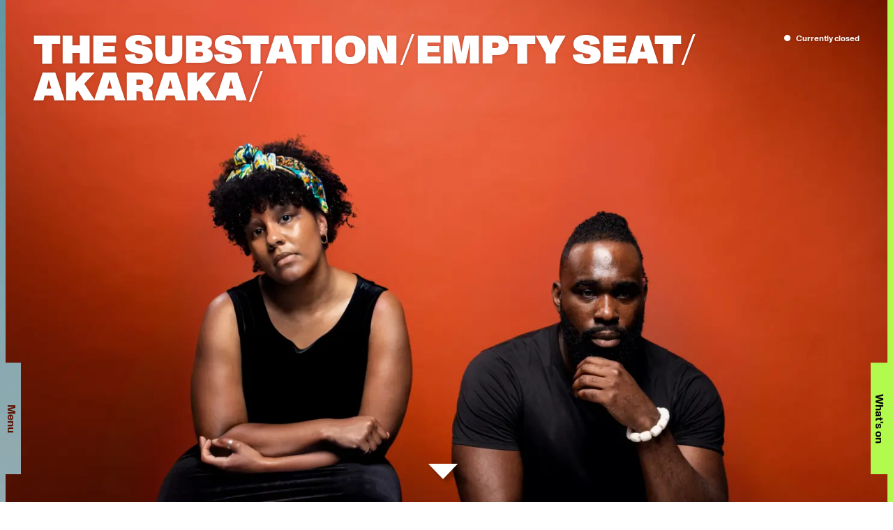

--- FILE ---
content_type: text/html; charset=UTF-8
request_url: https://thesubstation.org.au/program/akaraka/
body_size: 19830
content:
<!DOCTYPE html><html lang="en"><head><meta charSet="utf-8"/><meta http-equiv="x-ua-compatible" content="ie=edge"/><meta name="viewport" content="width=device-width, initial-scale=1, shrink-to-fit=no"/><style data-href="/styles.cff8211e192563ee3afb.css" data-identity="gatsby-global-css">/*! normalize.css v8.0.1 | MIT License | github.com/necolas/normalize.css */html{-webkit-text-size-adjust:100%;line-height:1.15}body{margin:0}main{display:block}h1{font-size:2em;margin:.67em 0}hr{box-sizing:content-box;height:0;overflow:visible}pre{font-family:monospace,monospace;font-size:1em}a{background-color:transparent}abbr[title]{border-bottom:none;text-decoration:underline;-webkit-text-decoration:underline dotted;text-decoration:underline dotted}b,strong{font-weight:bolder}code,kbd,samp{font-family:monospace,monospace;font-size:1em}small{font-size:80%}sub,sup{font-size:75%;line-height:0;position:relative;vertical-align:baseline}sub{bottom:-.25em}sup{top:-.5em}img{border-style:none}button,input,optgroup,select,textarea{font-family:inherit;font-size:100%;line-height:1.15;margin:0}button,input{overflow:visible}button,select{text-transform:none}[type=button],[type=reset],[type=submit],button{-webkit-appearance:button}[type=button]::-moz-focus-inner,[type=reset]::-moz-focus-inner,[type=submit]::-moz-focus-inner,button::-moz-focus-inner{border-style:none;padding:0}[type=button]:-moz-focusring,[type=reset]:-moz-focusring,[type=submit]:-moz-focusring,button:-moz-focusring{outline:1px dotted ButtonText}fieldset{padding:.35em .75em .625em}legend{box-sizing:border-box;color:inherit;display:table;max-width:100%;padding:0;white-space:normal}progress{vertical-align:baseline}textarea{overflow:auto}[type=checkbox],[type=radio]{box-sizing:border-box;padding:0}[type=number]::-webkit-inner-spin-button,[type=number]::-webkit-outer-spin-button{height:auto}[type=search]{-webkit-appearance:textfield;outline-offset:-2px}[type=search]::-webkit-search-decoration{-webkit-appearance:none}::-webkit-file-upload-button{-webkit-appearance:button;font:inherit}details{display:block}summary{display:list-item}[hidden],template{display:none}:root{--primary:#b2fa4d;--white:#fff;--black:#000;--lightGray:#d8d8d8;--gray:#b2b2b2;--peach:#fcdca5;--green:#b2fa4d;--yellow:#feffbf;--orange:#ffca6f;--red:#ff4545;--gutter:2rem;--margin:6rem;--bigMargin:calc(var(--margin)*2);--bottomMargin:20rem;--curve:cubic-bezier(0.55,0,0.1,1)}@media (max-width:1080px){:root{--margin:4rem}}@media (max-width:700px){:root{--gutter:2rem;--margin:3rem;--bigMargin:calc(var(--margin)*3);--bottomMargin:10rem}}@supports (color:color(display-p3 1 1 1)){:root{--primary:color(display-p3 0.6980392156862745 0.9803921568627451 0.30196078431372547)}}@font-face{font-family:Monument;font-weight:400;src:url(/fonts/SubMonumentGrotesk-Bold.woff2) format("woff2")}@font-face{font-family:Monument;font-style:italic;font-weight:400;src:url(/fonts/SubMonumentGrotesk-BoldItalic.woff2) format("woff2")}@font-face{font-family:Monument;font-weight:700;src:url(/fonts/SubMonumentGrotesk-Black.woff2) format("woff2")}@font-face{font-family:Monument;font-weight:200;src:url(/fonts/SubMonumentGrotesk-Light.woff2) format("woff2")}*,:after,:before{-webkit-font-smoothing:antialiased;box-sizing:border-box;outline:none}::-webkit-input-placeholder{color:var(--gray);overflow:visible}::placeholder{color:var(--gray);overflow:visible}html{background-color:var(--white)}@media (max-width:1980px){html{font-size:10px}}@media (max-width:1440px){html{font-size:8px}}@media (max-width:700px){html{font-size:6px}}@media (min-width:1980px){html{font-size:.5vw}}body{font-family:Monument,sans-serif;font-size:2.5rem;line-height:1.25;overflow-x:hidden}blockquote,h1,h2,h3,h4,h5,h6,li,ul{font-weight:400;margin:0}a{color:var(--black);cursor:pointer;transition:color .6s var(--curve)}a:hover{color:var(--primary);transition:color 0s}p{margin-bottom:1em;margin-top:0}p:last-of-type{margin-bottom:0}ol,ul{margin:1em 0 1em 1.82em;padding:0}figure{margin:0}.type--70{font-size:7rem}.type--60,.type--70{font-weight:700;line-height:.95;text-transform:uppercase}.type--60{font-size:6rem}.type--45{font-size:4.5rem;line-height:1}.type--30{font-size:3rem;line-height:1.1}.type--20{font-size:2rem;line-height:1.1}.type--15{font-size:1.5rem;line-height:1.2}@media (max-width:700px){.type--70{font-size:5rem}.type--45{font-size:3.5rem}.type--20{line-height:1.15}.type--15,.type--20{font-size:2.4rem}}.react-slidedown{height:0;transition-duration:.5s;transition-property:none;transition-timing-function:ease-in-out}.react-slidedown.transitioning{overflow-y:hidden}.react-slidedown.closed{display:none}</style><meta name="generator" content="Gatsby 3.13.1"/><link rel="preconnect" href="https://cdn.sanity.io"/><style>.gatsby-image-wrapper{position:relative;overflow:hidden}.gatsby-image-wrapper picture.object-fit-polyfill{position:static!important}.gatsby-image-wrapper img{bottom:0;height:100%;left:0;margin:0;max-width:none;padding:0;position:absolute;right:0;top:0;width:100%;object-fit:cover}.gatsby-image-wrapper [data-main-image]{opacity:0;transform:translateZ(0);transition:opacity .25s linear;will-change:opacity}.gatsby-image-wrapper-constrained{display:inline-block;vertical-align:top}</style><noscript><style>.gatsby-image-wrapper noscript [data-main-image]{opacity:1!important}.gatsby-image-wrapper [data-placeholder-image]{opacity:0!important}</style></noscript><script type="module">const e="undefined"!=typeof HTMLImageElement&&"loading"in HTMLImageElement.prototype;e&&document.body.addEventListener("load",(function(e){if(void 0===e.target.dataset.mainImage)return;if(void 0===e.target.dataset.gatsbyImageSsr)return;const t=e.target;let a=null,n=t;for(;null===a&&n;)void 0!==n.parentNode.dataset.gatsbyImageWrapper&&(a=n.parentNode),n=n.parentNode;const o=a.querySelector("[data-placeholder-image]"),r=new Image;r.src=t.currentSrc,r.decode().catch((()=>{})).then((()=>{t.style.opacity=1,o&&(o.style.opacity=0,o.style.transition="opacity 500ms linear")}))}),!0);</script><title data-react-helmet="true">Akaraka — 20–23 March 2024 — The Substation</title><meta data-react-helmet="true" name="description" content="PRESENTED BY THE SUBSTATION AND EMPTY SEATA new play from playwright, actor and spoken-word poet Amarachi  and Empty Seat. Akaraka centers around the experience of a young, Nigerian woman, Adaeze, who sits at a crossroads in life. Adaeze is grappling with the expectations that come with being a young, Nigerian woman in Melbourne. Her family life is colourful, her social life buoyant, but still, she feels this unease. How can you be so sure of what you want, when you don’t yet know who you are?Obiefuna is certain of what he wants in his life in pre-colonial Nigeria. His single-minded pursuit of love for a princess, Olamma,  is not without its sacrifice. The obstacles that face these two characters are inherently different, but the challenge remains the same: How do the choices we make ripple through the generations?This play is a celebration of culture, exploring the complexities that come with identity, love, and the reckoning of sacrifice. Our past is inextricable to who we are. Akaraka reminds us that by making peace with our history, we have autonomy to create our future.

WARNINGSThis performance contains haze, moderate coarse language, staged violence and misogyny. This performance also contains depictions of violence against women, emotional abuse,  and alcohol use, as well as references to self harm and suicide, mental health and death.   
ACCESSThis performance contains sustained bright light and sustained loud noises. The seating provided for this performance will be chairs with backs in a seating bank.This performance is wheelchair accessible and gender neutral accessible toilets are available. Registered assistance animals are welcome. The Substation galleries, bar and bookshop are open from 6.30pm (one hour prior to the performance).The duration of the performance is 90 minutes. Please note, latecomers may not be admitted. 
PRODUCTION CREDITSEffie Nkrumah – Director
Amarachi – Writer
Eloise Kent– Production Designer
Sandra Githinji – Production Consultant
Giovanna Yate Gonzalez – Lighting Designer
Saieesh Shanmugarajah – Sound Designer
Mazbou Q – Sound Consultant
Rachel Kamath – Producer
Ruby Duncan – Producer
Vivian Nguyen – Producer
Rhys Velasquez – Casting Consultant | Evolution CastingCASTAlpha Kargbo
Atinuke Abraham
Folusho Akinlabi
Gabriella Barbagallo
Gispa
Ratidzo Mambo
Tino Iheme
Victory Ndukwe  "/><meta data-react-helmet="true" name="image" content="https://cdn.sanity.io/images/bh62ok4v/production/063ab06747521c626cf220d6d3b7a83b51027d36-2970x1960.png?rect=0,0,2969,1960&amp;w=1980&amp;h=1307&amp;auto=format"/><meta data-react-helmet="true" name="twitter:card" content="summary_large_image"/><meta data-react-helmet="true" name="twitter:title" content="Akaraka — 20–23 March 2024 — The Substation"/><meta data-react-helmet="true" name="twitter:description" content="PRESENTED BY THE SUBSTATION AND EMPTY SEATA new play from playwright, actor and spoken-word poet Amarachi  and Empty Seat. Akaraka centers around the experience of a young, Nigerian woman, Adaeze, who sits at a crossroads in life. Adaeze is grappling with the expectations that come with being a young, Nigerian woman in Melbourne. Her family life is colourful, her social life buoyant, but still, she feels this unease. How can you be so sure of what you want, when you don’t yet know who you are?Obiefuna is certain of what he wants in his life in pre-colonial Nigeria. His single-minded pursuit of love for a princess, Olamma,  is not without its sacrifice. The obstacles that face these two characters are inherently different, but the challenge remains the same: How do the choices we make ripple through the generations?This play is a celebration of culture, exploring the complexities that come with identity, love, and the reckoning of sacrifice. Our past is inextricable to who we are. Akaraka reminds us that by making peace with our history, we have autonomy to create our future.

WARNINGSThis performance contains haze, moderate coarse language, staged violence and misogyny. This performance also contains depictions of violence against women, emotional abuse,  and alcohol use, as well as references to self harm and suicide, mental health and death.   
ACCESSThis performance contains sustained bright light and sustained loud noises. The seating provided for this performance will be chairs with backs in a seating bank.This performance is wheelchair accessible and gender neutral accessible toilets are available. Registered assistance animals are welcome. The Substation galleries, bar and bookshop are open from 6.30pm (one hour prior to the performance).The duration of the performance is 90 minutes. Please note, latecomers may not be admitted. 
PRODUCTION CREDITSEffie Nkrumah – Director
Amarachi – Writer
Eloise Kent– Production Designer
Sandra Githinji – Production Consultant
Giovanna Yate Gonzalez – Lighting Designer
Saieesh Shanmugarajah – Sound Designer
Mazbou Q – Sound Consultant
Rachel Kamath – Producer
Ruby Duncan – Producer
Vivian Nguyen – Producer
Rhys Velasquez – Casting Consultant | Evolution CastingCASTAlpha Kargbo
Atinuke Abraham
Folusho Akinlabi
Gabriella Barbagallo
Gispa
Ratidzo Mambo
Tino Iheme
Victory Ndukwe  "/><meta data-react-helmet="true" name="twitter:image" content="https://cdn.sanity.io/images/bh62ok4v/production/063ab06747521c626cf220d6d3b7a83b51027d36-2970x1960.png?rect=0,0,2969,1960&amp;w=1980&amp;h=1307&amp;auto=format"/><meta data-react-helmet="true" property="og:description" content="PRESENTED BY THE SUBSTATION AND EMPTY SEATA new play from playwright, actor and spoken-word poet Amarachi  and Empty Seat. Akaraka centers around the experience of a young, Nigerian woman, Adaeze, who sits at a crossroads in life. Adaeze is grappling with the expectations that come with being a young, Nigerian woman in Melbourne. Her family life is colourful, her social life buoyant, but still, she feels this unease. How can you be so sure of what you want, when you don’t yet know who you are?Obiefuna is certain of what he wants in his life in pre-colonial Nigeria. His single-minded pursuit of love for a princess, Olamma,  is not without its sacrifice. The obstacles that face these two characters are inherently different, but the challenge remains the same: How do the choices we make ripple through the generations?This play is a celebration of culture, exploring the complexities that come with identity, love, and the reckoning of sacrifice. Our past is inextricable to who we are. Akaraka reminds us that by making peace with our history, we have autonomy to create our future.

WARNINGSThis performance contains haze, moderate coarse language, staged violence and misogyny. This performance also contains depictions of violence against women, emotional abuse,  and alcohol use, as well as references to self harm and suicide, mental health and death.   
ACCESSThis performance contains sustained bright light and sustained loud noises. The seating provided for this performance will be chairs with backs in a seating bank.This performance is wheelchair accessible and gender neutral accessible toilets are available. Registered assistance animals are welcome. The Substation galleries, bar and bookshop are open from 6.30pm (one hour prior to the performance).The duration of the performance is 90 minutes. Please note, latecomers may not be admitted. 
PRODUCTION CREDITSEffie Nkrumah – Director
Amarachi – Writer
Eloise Kent– Production Designer
Sandra Githinji – Production Consultant
Giovanna Yate Gonzalez – Lighting Designer
Saieesh Shanmugarajah – Sound Designer
Mazbou Q – Sound Consultant
Rachel Kamath – Producer
Ruby Duncan – Producer
Vivian Nguyen – Producer
Rhys Velasquez – Casting Consultant | Evolution CastingCASTAlpha Kargbo
Atinuke Abraham
Folusho Akinlabi
Gabriella Barbagallo
Gispa
Ratidzo Mambo
Tino Iheme
Victory Ndukwe  "/><meta data-react-helmet="true" property="og:image" content="https://cdn.sanity.io/images/bh62ok4v/production/063ab06747521c626cf220d6d3b7a83b51027d36-2970x1960.png?rect=0,0,2969,1960&amp;w=1980&amp;h=1307&amp;auto=format"/><link rel="preconnect" href="https://www.googletagmanager.com"/><link rel="dns-prefetch" href="https://www.googletagmanager.com"/><script>
  !function(f,b,e,v,n,t,s){if(f.fbq)return;n=f.fbq=function(){n.callMethod?
  n.callMethod.apply(n,arguments):n.queue.push(arguments)};if(!f._fbq)f._fbq=n;
  n.push=n;n.loaded=!0;n.version='2.0';n.queue=[];t=b.createElement(e);t.async=!0;
  t.src=v;s=b.getElementsByTagName(e)[0];s.parentNode.insertBefore(t,s)}(window,
  document,'script','https://connect.facebook.net/en_US/fbevents.js');
  fbq('init', '1202241037683386'); // Insert your pixel ID here.
  fbq('track', 'PageView');
      </script><link as="script" rel="preload" href="/webpack-runtime-147482858dccc00f6cd0.js"/><link as="script" rel="preload" href="/framework-8a029d0f3ae97db3b61e.js"/><link as="script" rel="preload" href="/app-7e7829a755a061d91f75.js"/><link as="script" rel="preload" href="/6f73f5d4-7106d6c6a37d0552fe7e.js"/><link as="script" rel="preload" href="/d349cb6538ac8695a3210bf1da18b6592f7ba1b7-0dfd87f5866313e1924a.js"/><link as="script" rel="preload" href="/03f456c5697b96c7d6b7bd94cc79619875985977-073056024f18d832224a.js"/><link as="script" rel="preload" href="/component---src-templates-program-js-4b7856a4d4c4f8ee4ade.js"/><link as="fetch" rel="preload" href="/page-data/program/akaraka/page-data.json" crossorigin="anonymous"/><link as="fetch" rel="preload" href="/page-data/sq/d/1580173118.json" crossorigin="anonymous"/><link as="fetch" rel="preload" href="/page-data/sq/d/1723000161.json" crossorigin="anonymous"/><link as="fetch" rel="preload" href="/page-data/sq/d/1921129756.json" crossorigin="anonymous"/><link as="fetch" rel="preload" href="/page-data/sq/d/285015274.json" crossorigin="anonymous"/><link as="fetch" rel="preload" href="/page-data/sq/d/3225838154.json" crossorigin="anonymous"/><link as="fetch" rel="preload" href="/page-data/sq/d/3992732530.json" crossorigin="anonymous"/><link as="fetch" rel="preload" href="/page-data/app-data.json" crossorigin="anonymous"/></head><body><div id="___gatsby"><div style="outline:none" tabindex="-1" id="gatsby-focus-wrapper"><div><style data-emotion="css-global 1jjjg2j"></style><style data-emotion="css l1taa0">.css-l1taa0{display:none;position:fixed;top:0;left:0;width:100vw;font-size:1.5rem;line-height:1;z-index:100;cursor:pointer;-webkit-transform:translateY(0);-moz-transform:translateY(0);-ms-transform:translateY(0);transform:translateY(0);-webkit-transition:-webkit-transform 0.6s var(--curve);transition:transform 0.6s var(--curve);}.css-l1taa0 >div{padding:calc(var(--gutter) * 0.75) var(--gutter);}@media (max-width: 1080px){.css-l1taa0{display:-webkit-box;display:-webkit-flex;display:-ms-flexbox;display:flex;}}@media (max-width: 700px){.css-l1taa0{font-size:2rem;-webkit-transform:translateY(0);-moz-transform:translateY(0);-ms-transform:translateY(0);transform:translateY(0);}.css-l1taa0 >div{padding:calc(var(--gutter) * 1) var(--gutter) calc(var(--gutter) * 0.75);}.css-l1taa0 a:hover{color:var(--black);}}</style><div class="type--60 css-l1taa0"><style data-emotion="css 36gx5m">.css-36gx5m{position:relative;-webkit-flex:0 0 50%;-ms-flex:0 0 50%;flex:0 0 50%;background-color:var(--white);}</style><div class="css-36gx5m">The Substation/</div><style data-emotion="css sna8v3">.css-sna8v3{-webkit-flex:0 0 25%;-ms-flex:0 0 25%;flex:0 0 25%;background-color:var(--gray);}</style><div class="css-sna8v3">Menu/</div><style data-emotion="css j9p42t">.css-j9p42t{-webkit-flex:0 0 25%;-ms-flex:0 0 25%;flex:0 0 25%;background-color:var(--primary);}</style><div class="css-j9p42t">Nov<!-- -->/</div></div><div style="transition:opacity 600ms var(--curve);opacity:1"><style data-emotion="css 1oit9ef">.css-1oit9ef{-webkit-transform:translateX(0px) scaleX(1);-moz-transform:translateX(0px) scaleX(1);-ms-transform:translateX(0px) scaleX(1);transform:translateX(0px) scaleX(1);-webkit-transition:-webkit-transform 0.6s var(--curve);transition:transform 0.6s var(--curve);}@media (max-width: 1080px){.css-1oit9ef{-webkit-transition:-webkit-transform 0s;transition:transform 0s;padding-top:2.8rem;}}@media (max-width: 700px){.css-1oit9ef{padding-top:5.5rem;}}</style><main class="css-1oit9ef"><style data-emotion="css rxwb5p">.css-rxwb5p{position:absolute;top:var(--margin);right:var(--margin);color:var(--white);text-shadow:0 0 0.5rem rgba(0, 0, 0, 0.2);z-index:1;}@media (max-width: 1080px){.css-rxwb5p{top:calc(var(--margin) + 2.8rem);}}@media (max-width: 700px){.css-rxwb5p{display:none;}}.css-rxwb5p::before{content:'';display:inline-block;width:1.1rem;height:1.1rem;border-radius:50%;background-color:var(--white);margin-right:1rem;}</style><div class="type--15 css-rxwb5p">Currently <!-- -->closed</div><style data-emotion="css j0y4o">.css-j0y4o{background-color:var(--white);}</style><div class="type--45 css-j0y4o"><style data-emotion="css 1yyzv3p">.css-1yyzv3p{background-color:var(--primary);}</style><div class="css-1yyzv3p"><style data-emotion="css xjgez2">.css-xjgez2{position:relative;margin-bottom:calc(var(--margin) * 2);opacity:0;-webkit-transition:opacity 0.6s var(--curve);transition:opacity 0.6s var(--curve);}</style><div class="css-xjgez2"><style data-emotion="css 1790ix2">.css-1790ix2{position:relative;height:100vh;}@media (max-width: 700px){.css-1790ix2{height:75vh;}.css-1790ix2 img{height:75vh!important;}}</style><div class="css-1790ix2"><img src="https://cdn.sanity.io/images/bh62ok4v/production/063ab06747521c626cf220d6d3b7a83b51027d36-2970x1960.png?rect=0,0,2969,1960&amp;w=1980&amp;h=1307&amp;q=75&amp;fit=max&amp;auto=format" srcSet="https://cdn.sanity.io/images/bh62ok4v/production/063ab06747521c626cf220d6d3b7a83b51027d36-2970x1960.png?w=1980&amp;q=75&amp;fit=max&amp;auto=format&amp;dpr=0.5 990w,https://cdn.sanity.io/images/bh62ok4v/production/063ab06747521c626cf220d6d3b7a83b51027d36-2970x1960.png?w=1980&amp;q=75&amp;fit=max&amp;auto=format&amp;dpr=0.75 1485w,https://cdn.sanity.io/images/bh62ok4v/production/063ab06747521c626cf220d6d3b7a83b51027d36-2970x1960.png?w=1980&amp;q=75&amp;fit=max&amp;auto=format&amp;dpr=1 1980w,https://cdn.sanity.io/images/bh62ok4v/production/063ab06747521c626cf220d6d3b7a83b51027d36-2970x1960.png?w=1980&amp;q=75&amp;fit=max&amp;auto=format&amp;dpr=2 2969w" loading="eager" style="width:100%;height:100vh;object-fit:cover" class="css-0"/><style data-emotion="css rd723q">.css-rd723q{display:grid;grid-template-columns:repeat(12, 1fr);gap:var(--gutter);position:absolute;top:var(--margin);right:var(--margin);left:var(--margin);}</style><div class="css-rd723q"><style data-emotion="css 1kh097o">.css-1kh097o{grid-column:span 10;color:var(--white);text-shadow:0 0 0.5rem rgba(0, 0, 0, 0.2);}@media (max-width: 1080px){.css-1kh097o{grid-column:span 12;}}.css-1kh097o a{color:var(--white);-webkit-text-decoration:none;text-decoration:none;-webkit-transition:color 0.6s var(--curve);transition:color 0.6s var(--curve);}.css-1kh097o a:hover{color:var(--primary);-webkit-transition:color 0s;transition:color 0s;}</style><h1 class="type--70 css-1kh097o"><a href="/">The Substation/</a>​<!-- -->
            
            Empty Seat/​
            Akaraka/
          </h1></div><style data-emotion="css 1dn450s">.css-1dn450s{position:absolute;right:var(--margin);bottom:var(--gutter);left:var(--margin);text-align:center;}@media (max-width: 1080px){.css-1dn450s{bottom:calc(var(--gutter) * 2);}}@media (max-width: 700px){.css-1dn450s{display:none;}}</style><div class="css-1dn450s"><style data-emotion="css 1bwanuc">.css-1bwanuc{cursor:pointer;}.css-1bwanuc:hover path{fill:var(--primary);-webkit-transition:fill 0s;transition:fill 0s;}.css-1bwanuc path{-webkit-transition:fill 0.6s var(--curve);transition:fill 0.6s var(--curve);}</style><svg class="css-1bwanuc" width="54" height="33" viewBox="0 0 54 33" fill="none"><g filter="url(#filter0_d)"><path d="M22 23L0.349365 0.5L43.6506 0.5L22 23Z" fill="white"></path></g><defs><filter id="filter0_d" x="0.349609" y="0.5" width="53.3013" height="32.5" filterUnits="userSpaceOnUse" color-interpolation-filters="sRGB"><feFlood flood-opacity="0" result="BackgroundImageFix"></feFlood><feColorMatrix in="SourceAlpha" type="matrix" values="0 0 0 0 0 0 0 0 0 0 0 0 0 0 0 0 0 0 127 0"></feColorMatrix><feOffset dx="5" dy="5"></feOffset><feGaussianBlur stdDeviation="2.5"></feGaussianBlur><feColorMatrix type="matrix" values="0 0 0 0 0 0 0 0 0 0 0 0 0 0 0 0 0 0 0.25 0"></feColorMatrix><feBlend mode="normal" in2="BackgroundImageFix" result="effect1_dropShadow"></feBlend><feBlend mode="normal" in="SourceGraphic" in2="effect1_dropShadow" result="shape"></feBlend></filter></defs></svg></div></div><style data-emotion="css 19v4i1p">.css-19v4i1p{background-color:var(--white);padding:var(--gutter) var(--margin);}</style><div class="type--15 css-19v4i1p">Photography by Cameron Grant.</div></div></div><style data-emotion="css 1xpz8i8">.css-1xpz8i8{display:grid;grid-template-columns:repeat(12, 1fr);gap:var(--gutter);padding:0 var(--margin);margin-bottom:15rem;}.css-1xpz8i8 >div{grid-column:span 4;white-space:pre-line;}@media (max-width: 1080px){.css-1xpz8i8 >div{grid-column:span 6;}}@media (max-width: 450px){.css-1xpz8i8 >div{grid-column:span 12;}}</style><div class="css-1xpz8i8"><div><style data-emotion="css 6ojv39">.css-6ojv39{display:block;margin-bottom:var(--margin);}</style><div class="type--45 undefined css-6ojv39"><style data-emotion="css x13e90">.css-x13e90{margin-bottom:0.5em;}.css-x13e90::before{content:'';display:inline-block;width:1.1rem;height:1.1rem;border-radius:50%;background-color:var(--black);margin-right:1rem;}</style><div class="type--20 css-x13e90">Location</div><style data-emotion="css 14locv7">.css-14locv7{color:var(--primary);}</style><div class="css-14locv7">On-site</div>The Substation,
1 Market Street,
Newport, Victoria
3015, Australia</div><div class="type--45 undefined css-6ojv39"><div class="type--20 css-x13e90">Dates</div><div class="css-14locv7"></div>20–23 March 2024</div></div><div><div class="type--45 undefined css-6ojv39"><div class="type--20 css-x13e90">Times</div><div class="css-14locv7"></div><div>Wed–Sat<!-- --> <!-- -->7:30–9pm</div><div>Sat<!-- --> <!-- -->3–4:30pm</div></div><div class="type--45 undefined css-6ojv39"><div class="type--20 css-x13e90">Format</div><div class="css-14locv7"></div>Substation Program/​Theatre</div><div class="type--45 undefined css-6ojv39"><div class="type--20 css-x13e90">Accessibility</div><div class="css-14locv7"></div><div></div></div></div><div><div class="type--45 undefined css-6ojv39"><div class="type--20 css-x13e90">Admission</div><div class="css-14locv7"></div><div><p>$40 General Admission<br/>$30 Concession<br/>$25 Hobsons Bay Resident<br/>$20 First Nations</p></div></div><div class="type--45 undefined css-6ojv39"><div class="type--20 css-x13e90">Tickets</div><div class="css-14locv7"></div><a href="#tickets">Book now</a></div></div></div><style data-emotion="css 1l6omzi">.css-1l6omzi{padding:0 var(--margin);margin-bottom:15rem;}</style><div class="css-1l6omzi"><div><p><strong>PRESENTED BY THE SUBSTATION AND EMPTY SEAT</strong></p><p>A new play from playwright, actor and spoken-word poet <a href="https://thesubstation.org.au/artist/amarachi">Amarachi</a>  and <a href="https://thesubstation.org.au/artist/empty-seat">Empty Seat</a>. Akaraka centers around the experience of a young, Nigerian woman, Adaeze, who sits at a crossroads in life. </p><p>Adaeze is grappling with the expectations that come with being a young, Nigerian woman in Melbourne. Her family life is colourful, her social life buoyant, but still, she feels this unease. How can you be so sure of what you want, when you don’t yet know who you are?</p><p>Obiefuna is certain of what he wants in his life in pre-colonial Nigeria. His single-minded pursuit of love for a princess, Olamma,  is not without its sacrifice. </p><p>The obstacles that face these two characters are inherently different, but the challenge remains the same: How do the choices we make ripple through the generations?</p><p>This play is a celebration of culture, exploring the complexities that come with identity, love, and the reckoning of sacrifice. Our past is inextricable to who we are. Akaraka reminds us that by making peace with our history, we have autonomy to create our future.</p><p><strong><br/></strong></p><p><strong><br/>WARNINGS</strong></p><p>This performance contains haze, moderate coarse language, staged violence and misogyny. This performance also contains depictions of violence against women, emotional abuse,  and alcohol use, as well as references to self harm and suicide, mental health and death.   </p><p><strong><br/>ACCESS</strong></p><p>This performance contains sustained bright light and sustained loud noises. The seating provided for this performance will be chairs with backs in a seating bank.</p><p>This performance is wheelchair accessible and gender neutral accessible toilets are available. Registered assistance animals are welcome. </p><p>The Substation galleries, bar and bookshop are open from 6.30pm (one hour prior to the performance).</p><p>The duration of the performance is 90 minutes. Please note, latecomers may not be admitted. </p><p></p><p><strong><br/>PRODUCTION CREDITS</strong></p><p>Effie Nkrumah – Director<br/>Amarachi – Writer<br/>Eloise Kent– Production Designer<br/>Sandra Githinji – Production Consultant<br/>Giovanna Yate Gonzalez – Lighting Designer<br/>Saieesh Shanmugarajah – Sound Designer<br/>Mazbou Q – Sound Consultant<br/>Rachel Kamath – Producer<br/>Ruby Duncan – Producer<br/>Vivian Nguyen – Producer<br/>Rhys Velasquez – Casting Consultant | Evolution Casting</p><p><strong>CAST</strong></p><p>Alpha Kargbo<br/>Atinuke Abraham<br/>Folusho Akinlabi<br/>Gabriella Barbagallo<br/>Gispa<br/>Ratidzo Mambo<br/>Tino Iheme<br/>Victory Ndukwe  </p></div></div><div class="css-1l6omzi"><style data-emotion="css 149tmb0">.css-149tmb0{margin-bottom:5rem;}</style><h2 class="type--70 css-149tmb0" id="tickets">Tickets/</h2><style data-emotion="css 12uc1eu">.css-12uc1eu #ft_ed_intro{border:0;color:var(--black);background-color:transparent;margin-bottom:20px;}.css-12uc1eu .ft_ed_headerRow>div{font-size:2rem;line-height:2;}.css-12uc1eu [id^="ft_eventDates"]{max-height:none;}.css-12uc1eu [class^="ft_"]{font-size:2rem;line-height:2;background-color:transparent;border-color:var(--black);}.css-12uc1eu input[type="radio"]{accent-color:var(--black);}.css-12uc1eu .ft_cancelled,.css-12uc1eu .ft_postponed,.css-12uc1eu .ft_standby,.css-12uc1eu .ft_soldout{-webkit-filter:none;filter:none;color:var(--green);}.css-12uc1eu [name="ft_ed_timeRow"]{padding:5px 0;}.css-12uc1eu select.form-control{padding:2px;}.css-12uc1eu .fticon-status-soldout,.css-12uc1eu .fticon-status-sellingfast{position:relative;top:-3px;left:-3px;}.css-12uc1eu .ft_pricing input[type=text],.css-12uc1eu .ft_pricing input[type=email],.css-12uc1eu .ft_pricing textarea{border:1px solid var(--black);}.css-12uc1eu .ft_pricing input[type=text]{height:38px;margin-left:30px;margin-right:10px;}.css-12uc1eu [type="checkbox"],.css-12uc1eu [type="radio"]{margin-right:10px;}.css-12uc1eu .ft_ep_priceRow .ft_ep_conditionsRow{width:calc(100% - 120px);}.css-12uc1eu .ft_ep_priceRow .ft_ep_conditionsRow{color:var(--black);}.css-12uc1eu .ft_ep_headerRow{height:auto;border-bottom:1px solid var(--black);}.css-12uc1eu #ft_pricing>.ft_ep_headerRow{border:0;}.css-12uc1eu .ft_ep_qty{width:100px;padding-left:0;}.css-12uc1eu .ft_ep_type{width:calc(100% - 100px - 70px);}.css-12uc1eu .ft_ep_priceRow .ft_ep_conditionsRow{padding-top:10px;margin-left:100px;}.css-12uc1eu .ft_radio input[type=radio]+label,.css-12uc1eu .ft_radio input[type=checkbox]+label{color:var(--black);background:none;border:1px solid var(--black);margin-bottom:5px;margin-right:5px;box-shadow:none!important;text-shadow:none!important;}.css-12uc1eu .ft_radio input[type=radio]:checked+label,.css-12uc1eu .ft_radio input[type=checkbox]:checked+label{color:var(--white);background-color:var(--black);}.css-12uc1eu .ft_radio input[type=radio]:hover+label,.css-12uc1eu .ft_radio input[type=checkbox]:hover+label{color:var(--white);background-color:var(--black);}.css-12uc1eu button[class^="ft_"]{color:var(--white);background-color:var(--black);cursor:pointer;}.css-12uc1eu button[class^="ft_"]:hover{color:var(--black);background-color:var(--green);}.css-12uc1eu #ft_pricingAdditionalMessage{color:var(--black);}.css-12uc1eu *,.css-12uc1eu .ft_notification_notification{color:var(--black);font-weight:normal;border-color:var(--black);background-color:transparent;}.css-12uc1eu div{background-color:transparent;}</style><div class="type--20 css-12uc1eu"><style data-emotion="css-global cksqjs">@-webkit-keyframes move{0%{-webkit-background-position:0px 0px;background-position:0px 0px;}10%{-webkit-background-position:1000px 400px;background-position:1000px 400px;}20%{-webkit-background-position:300px 300px;background-position:300px 300px;}30%{-webkit-background-position:1200px 100px;background-position:1200px 100px;}40%{-webkit-background-position:600px 1000px;background-position:600px 1000px;}50%{-webkit-background-position:800px 50px;background-position:800px 50px;}60%{-webkit-background-position:700px 800px;background-position:700px 800px;}70%{-webkit-background-position:1400px 400px;background-position:1400px 400px;}80%{-webkit-background-position:200px 900px;background-position:200px 900px;}90%{-webkit-background-position:1100px 500px;background-position:1100px 500px;}100%{-webkit-background-position:400px 850px;background-position:400px 850px;}}@keyframes move{0%{-webkit-background-position:0px 0px;background-position:0px 0px;}10%{-webkit-background-position:1000px 400px;background-position:1000px 400px;}20%{-webkit-background-position:300px 300px;background-position:300px 300px;}30%{-webkit-background-position:1200px 100px;background-position:1200px 100px;}40%{-webkit-background-position:600px 1000px;background-position:600px 1000px;}50%{-webkit-background-position:800px 50px;background-position:800px 50px;}60%{-webkit-background-position:700px 800px;background-position:700px 800px;}70%{-webkit-background-position:1400px 400px;background-position:1400px 400px;}80%{-webkit-background-position:200px 900px;background-position:200px 900px;}90%{-webkit-background-position:1100px 500px;background-position:1100px 500px;}100%{-webkit-background-position:400px 850px;background-position:400px 850px;}}#ft_notificationIcon{-webkit-filter:brightness(0%);filter:brightness(0%);}#ft_notificationBG,#ft_fcBG{background-color:var(--green)!important;will-change:background-position;-webkit-animation:move 625ms infinite;animation:move 625ms infinite;}.ft_fade.ft_itemVisible80,.ft_fade.ft_itemVisible40{opacity:1!important;}.ft_notification_notification{border:1px solid var(--black);border-radius:0!important;}.ft_notification_notification,#ft_notificationMessage{font-family:'Monument',sans-serif!important;color:var(--black)!important;font-weight:normal!important;background-color:transparent;}#ft_ferveCart,#ft_ferveCartView,#ft_ferveCart *{font-family:'Monument',sans-serif!important;font-size:2rem!important;font-weight:normal!important;line-height:1.1!important;color:var(--black)!important;border-radius:0!important;border:0!important;}@media (max-width: 700px){#ft_ferveCart,#ft_ferveCartView,#ft_ferveCart *{font-size:2.4rem!important;line-height:1.15!important;}}#ft_ferveCart{padding:0;box-sizing:content-box;border:15px solid var(--white)!important;}#ft_fcHeader2{height:35px!important;text-transform:uppercase;background-color:transparent!important;border-bottom:1px solid var(--black)!important;margin-top:10px;margin-bottom:10px;}#ft_fcHeader2 .ft_fcItemTitle{left:0!important;}.ft_fcItemTotal{right:0!important;}#ft_fcLogo{display:none!important;}#ft_fcButtons{position:static!important;padding-top:20px!important;border-top:1px solid var(--black)!important;margin-bottom:40px;}#ft_fcButtons button{background-color:transparent!important;border:1px solid var(--black)!important;margin-left:0!important;margin-right:10px;cursor:pointer;}#ft_fcButtons button:hover{color:var(--white)!important;background-color:var(--black)!important;}.ft_timeout{position:static!important;}#ft_ed_cal{border:1px solid var(--black);margin-bottom:20px;}#ft_ed_cal .ft_ed_cal_days{border-bottom:1px solid var(--black);}#ft_ed_cal .ft_ed_cal_column_selected{background-color:var(--primary);}#ft_ed_cal .ft_ed_cal_day,#ft_ed_cal .ft_ed_cal_column{line-height:1.7;border:0;}#ft_ed_cal .ft_ed_cal_day a,#ft_ed_cal .ft_ed_cal_column a{background-color:var(--primary);}#ft_ed_cal .ft_ed_cal_columnInactive a{background-color:transparent;}#ft_ed_cal .ft_ed_cal_status{background-color:var(--black);}#ft_ed_cal .ft_ed_cal_row{overflow:show;}#ft_ed_cal .ft_ed_cal_column_today{color:var(--primary);}#ft_ed_cal .ft_ed_cal_monthSwitch a{color:var(--black);}div[id^="ft_eventCalendar_"],div[id^="ft_eventDates_"]{float:left;}div[id^="ft_eventPricing_"]{clear:both;}.ft_eventDate{-webkit-text-decoration:underline;text-decoration:underline;}div[id^="ft_eventCalendar_"]+div[id^="ft_eventDates_"]{position:relative;top:-10px;margin-left:50px;margin-bottom:20px;}.ft_ed_cal_key{display:none;border-bottom:1px solid var(--black);}.ft_ed_headerRow .ft_ed_buy,.ft_ed_headerRow .ft_ed_dateTime{position:relative;left:-6px;border-bottom:1px solid var(--black);}</style><div></div></div></div><style data-emotion="css 1tlifq2">.css-1tlifq2{display:grid;grid-template-columns:repeat(12, 1fr);gap:var(--gutter);padding:0 var(--margin);padding-bottom:var(--bigMargin);}</style><div class="css-1tlifq2"></div><style data-emotion="css 5gh96d">.css-5gh96d{padding:0 var(--margin);padding-bottom:var(--bigMargin);}</style><div class="type--20 css-5gh96d"><div><p>Akaraka is co-presented by The Substation and Empty Seat Theatre.  This project is supported by the Australian Government through Creative Australia, its principal arts investment and advisory body,  the Victorian Government through Creative Victoria, and  Hobsons Bay City Council. Akaraka is additionally sponsored by Little Lagos and Vola Foods.</p><p>Empty Seat Theatre is auspiced by Auspicious Arts.</p><p></p><style data-emotion="css 1b9nb9r">.css-1b9nb9r{display:inline-block;height:8rem;margin-top:2rem;margin-right:5rem;}</style><div class="css-1b9nb9r"><img src="[data-uri]" class="css-0" style="max-width:20rem;max-height:100%;vertical-align:middle" data-lqip="true"/><style data-emotion-css="ctw822">.css-ctw822{position:absolute;width:10px !important;height:10px !important;opacity:0;z-index:-10;pointer-events:none;-webkit-user-select:none;-moz-user-select:none;-ms-user-select:none;user-select:none;}</style><img data-loading="true" src="https://cdn.sanity.io/images/bh62ok4v/production/04283708c12b586b661c243a79a7953dba1a87db-500x500.png?w=990&amp;h=990&amp;q=75&amp;fit=max&amp;auto=format" srcSet="https://cdn.sanity.io/images/bh62ok4v/production/04283708c12b586b661c243a79a7953dba1a87db-500x500.png?w=990&amp;q=75&amp;fit=max&amp;auto=format&amp;dpr=0.5 495w,https://cdn.sanity.io/images/bh62ok4v/production/04283708c12b586b661c243a79a7953dba1a87db-500x500.png?w=990&amp;q=75&amp;fit=max&amp;auto=format&amp;dpr=2 500w" loading="eager" style="max-width:20rem;max-height:100%;vertical-align:middle" class="css-ctw822"/></div><style data-emotion="css 1ep408j">.css-1ep408j{display:block;height:auto;margin-top:0;margin-right:0;}</style><div class="css-1ep408j"></div><div class="css-1b9nb9r"><img src="[data-uri]" class="css-0" style="max-width:20rem;max-height:100%;vertical-align:middle" data-lqip="true"/><style data-emotion-css="ctw822">.css-ctw822{position:absolute;width:10px !important;height:10px !important;opacity:0;z-index:-10;pointer-events:none;-webkit-user-select:none;-moz-user-select:none;-ms-user-select:none;user-select:none;}</style><img data-loading="true" src="https://cdn.sanity.io/images/bh62ok4v/production/9c90f2e7930968a0e1328caeab9f95cecdb6d9dc-2401x538.jpg?rect=1,0,2399,538&amp;w=990&amp;h=222&amp;q=75&amp;fit=max&amp;auto=format" srcSet="https://cdn.sanity.io/images/bh62ok4v/production/9c90f2e7930968a0e1328caeab9f95cecdb6d9dc-2401x538.jpg?w=990&amp;q=75&amp;fit=max&amp;auto=format&amp;dpr=0.5 495w,https://cdn.sanity.io/images/bh62ok4v/production/9c90f2e7930968a0e1328caeab9f95cecdb6d9dc-2401x538.jpg?w=990&amp;q=75&amp;fit=max&amp;auto=format&amp;dpr=0.75 743w,https://cdn.sanity.io/images/bh62ok4v/production/9c90f2e7930968a0e1328caeab9f95cecdb6d9dc-2401x538.jpg?w=990&amp;q=75&amp;fit=max&amp;auto=format&amp;dpr=1 990w,https://cdn.sanity.io/images/bh62ok4v/production/9c90f2e7930968a0e1328caeab9f95cecdb6d9dc-2401x538.jpg?w=990&amp;q=75&amp;fit=max&amp;auto=format&amp;dpr=1.5 1485w,https://cdn.sanity.io/images/bh62ok4v/production/9c90f2e7930968a0e1328caeab9f95cecdb6d9dc-2401x538.jpg?w=990&amp;q=75&amp;fit=max&amp;auto=format&amp;dpr=2 1980w" loading="eager" style="max-width:20rem;max-height:100%;vertical-align:middle" class="css-ctw822"/></div><div class="css-1b9nb9r"><img src="[data-uri]" class="css-0" style="max-width:20rem;max-height:100%;vertical-align:middle" data-lqip="true"/><style data-emotion-css="ctw822">.css-ctw822{position:absolute;width:10px !important;height:10px !important;opacity:0;z-index:-10;pointer-events:none;-webkit-user-select:none;-moz-user-select:none;-ms-user-select:none;user-select:none;}</style><img data-loading="true" src="https://cdn.sanity.io/images/bh62ok4v/production/0b3a78572c5eec08579606ca74a624e4beefedd7-3108x936.png?w=990&amp;h=298&amp;q=75&amp;fit=max&amp;auto=format" srcSet="https://cdn.sanity.io/images/bh62ok4v/production/0b3a78572c5eec08579606ca74a624e4beefedd7-3108x936.png?w=990&amp;q=75&amp;fit=max&amp;auto=format&amp;dpr=0.5 495w,https://cdn.sanity.io/images/bh62ok4v/production/0b3a78572c5eec08579606ca74a624e4beefedd7-3108x936.png?w=990&amp;q=75&amp;fit=max&amp;auto=format&amp;dpr=0.75 743w,https://cdn.sanity.io/images/bh62ok4v/production/0b3a78572c5eec08579606ca74a624e4beefedd7-3108x936.png?w=990&amp;q=75&amp;fit=max&amp;auto=format&amp;dpr=1 990w,https://cdn.sanity.io/images/bh62ok4v/production/0b3a78572c5eec08579606ca74a624e4beefedd7-3108x936.png?w=990&amp;q=75&amp;fit=max&amp;auto=format&amp;dpr=1.5 1485w,https://cdn.sanity.io/images/bh62ok4v/production/0b3a78572c5eec08579606ca74a624e4beefedd7-3108x936.png?w=990&amp;q=75&amp;fit=max&amp;auto=format&amp;dpr=2 1980w" loading="eager" style="max-width:20rem;max-height:100%;vertical-align:middle" class="css-ctw822"/></div><div class="css-1b9nb9r"><img src="[data-uri]" class="css-0" style="max-width:20rem;max-height:100%;vertical-align:middle" data-lqip="true"/><style data-emotion-css="ctw822">.css-ctw822{position:absolute;width:10px !important;height:10px !important;opacity:0;z-index:-10;pointer-events:none;-webkit-user-select:none;-moz-user-select:none;-ms-user-select:none;user-select:none;}</style><img data-loading="true" src="https://cdn.sanity.io/images/bh62ok4v/production/9375b32829dc79f8fe1d6604a5eca5076d02c1ec-670x162.png?w=990&amp;h=239&amp;q=75&amp;fit=max&amp;auto=format" srcSet="https://cdn.sanity.io/images/bh62ok4v/production/9375b32829dc79f8fe1d6604a5eca5076d02c1ec-670x162.png?w=990&amp;q=75&amp;fit=max&amp;auto=format&amp;dpr=0.5 495w,https://cdn.sanity.io/images/bh62ok4v/production/9375b32829dc79f8fe1d6604a5eca5076d02c1ec-670x162.png?w=990&amp;q=75&amp;fit=max&amp;auto=format&amp;dpr=2 670w" loading="eager" style="max-width:20rem;max-height:100%;vertical-align:middle" class="css-ctw822"/></div><div class="css-1b9nb9r"><img src="[data-uri]" class="css-0" style="max-width:20rem;max-height:100%;vertical-align:middle" data-lqip="true"/><style data-emotion-css="ctw822">.css-ctw822{position:absolute;width:10px !important;height:10px !important;opacity:0;z-index:-10;pointer-events:none;-webkit-user-select:none;-moz-user-select:none;-ms-user-select:none;user-select:none;}</style><img data-loading="true" src="https://cdn.sanity.io/images/bh62ok4v/production/a5c2e1adb437e017a23ae26b1b5e64115ebb405b-1878x399.png?rect=0,0,1878,398&amp;w=990&amp;h=210&amp;q=75&amp;fit=max&amp;auto=format" srcSet="https://cdn.sanity.io/images/bh62ok4v/production/a5c2e1adb437e017a23ae26b1b5e64115ebb405b-1878x399.png?w=990&amp;q=75&amp;fit=max&amp;auto=format&amp;dpr=0.5 495w,https://cdn.sanity.io/images/bh62ok4v/production/a5c2e1adb437e017a23ae26b1b5e64115ebb405b-1878x399.png?w=990&amp;q=75&amp;fit=max&amp;auto=format&amp;dpr=0.75 743w,https://cdn.sanity.io/images/bh62ok4v/production/a5c2e1adb437e017a23ae26b1b5e64115ebb405b-1878x399.png?w=990&amp;q=75&amp;fit=max&amp;auto=format&amp;dpr=1 990w,https://cdn.sanity.io/images/bh62ok4v/production/a5c2e1adb437e017a23ae26b1b5e64115ebb405b-1878x399.png?w=990&amp;q=75&amp;fit=max&amp;auto=format&amp;dpr=1.5 1485w,https://cdn.sanity.io/images/bh62ok4v/production/a5c2e1adb437e017a23ae26b1b5e64115ebb405b-1878x399.png?w=990&amp;q=75&amp;fit=max&amp;auto=format&amp;dpr=2 1878w" loading="eager" style="max-width:20rem;max-height:100%;vertical-align:middle" class="css-ctw822"/></div><div class="css-1b9nb9r"><a target="_blank" rel="noreferrer" href="https://www.alittlelagos.com/"><img src="[data-uri]" class="css-0" style="max-width:20rem;max-height:100%;vertical-align:middle" data-lqip="true"/><style data-emotion-css="ctw822">.css-ctw822{position:absolute;width:10px !important;height:10px !important;opacity:0;z-index:-10;pointer-events:none;-webkit-user-select:none;-moz-user-select:none;-ms-user-select:none;user-select:none;}</style><img data-loading="true" src="https://cdn.sanity.io/images/bh62ok4v/production/98666614db3a72bf552381ac03b09dd5e0ce5fb2-1080x1080.png?w=990&amp;h=990&amp;q=75&amp;fit=max&amp;auto=format" srcSet="https://cdn.sanity.io/images/bh62ok4v/production/98666614db3a72bf552381ac03b09dd5e0ce5fb2-1080x1080.png?w=990&amp;q=75&amp;fit=max&amp;auto=format&amp;dpr=0.5 495w,https://cdn.sanity.io/images/bh62ok4v/production/98666614db3a72bf552381ac03b09dd5e0ce5fb2-1080x1080.png?w=990&amp;q=75&amp;fit=max&amp;auto=format&amp;dpr=0.75 743w,https://cdn.sanity.io/images/bh62ok4v/production/98666614db3a72bf552381ac03b09dd5e0ce5fb2-1080x1080.png?w=990&amp;q=75&amp;fit=max&amp;auto=format&amp;dpr=1 990w,https://cdn.sanity.io/images/bh62ok4v/production/98666614db3a72bf552381ac03b09dd5e0ce5fb2-1080x1080.png?w=990&amp;q=75&amp;fit=max&amp;auto=format&amp;dpr=2 1080w" loading="eager" style="max-width:20rem;max-height:100%;vertical-align:middle" class="css-ctw822"/></a></div><div class="css-1b9nb9r"><a target="_blank" rel="noreferrer" href="https://www.volafoods.com.au/"><img src="[data-uri]" class="css-0" style="max-width:20rem;max-height:100%;vertical-align:middle" data-lqip="true"/><style data-emotion-css="ctw822">.css-ctw822{position:absolute;width:10px !important;height:10px !important;opacity:0;z-index:-10;pointer-events:none;-webkit-user-select:none;-moz-user-select:none;-ms-user-select:none;user-select:none;}</style><img data-loading="true" src="https://cdn.sanity.io/images/bh62ok4v/production/28fc242bccbfc3084d85f12c9ace501c9f4c4f2a-100x100.png?w=990&amp;h=990&amp;q=75&amp;fit=max&amp;auto=format" srcSet="https://cdn.sanity.io/images/bh62ok4v/production/28fc242bccbfc3084d85f12c9ace501c9f4c4f2a-100x100.png?w=990&amp;q=75&amp;fit=max&amp;auto=format&amp;dpr=2 100w" loading="eager" style="max-width:20rem;max-height:100%;vertical-align:middle" class="css-ctw822"/></a></div></div></div></div><style data-emotion="css 1fiuyaa">.css-1fiuyaa{background-image:linear-gradient(to bottom, rgba(255, 255, 255, 0), var(--white) 10rem, var(--white) 100%);padding:15rem 0 0;}</style><footer class="css-1fiuyaa"><style data-emotion="css r3kgm1">.css-r3kgm1{text-align:center;padding:20rem var(--margin);cursor:pointer;-webkit-transition:color 0.6s var(--curve);transition:color 0.6s var(--curve);}.css-r3kgm1:hover{color:var(--primary);-webkit-transition:color 0s;transition:color 0s;}.css-r3kgm1:hover svg path{stroke:var(--primary);-webkit-transition:stroke 0s;transition:stroke 0s;}.css-r3kgm1 svg{height:5rem;}.css-r3kgm1 svg path{-webkit-transition:stroke 0.6s var(--curve);transition:stroke 0.6s var(--curve);}</style><div class="type--70 css-r3kgm1">Sign up to our<br/> newsletter <svg width="57" height="48" viewBox="0 0 57 48" fill="none"><path d="M30.8572 45.4055L54 24.0001L30.8572 2.59471" stroke="black" stroke-width="4"></path><path d="M54 24L-4.29153e-06 24" stroke="black" stroke-width="4"></path></svg></div><style data-emotion="css czzjtq">.css-czzjtq{display:grid;grid-template-columns:repeat(12, 1fr);gap:var(--gutter);color:var(--white);background-color:var(--black);padding:var(--margin);}.css-czzjtq a{color:var(--white);}</style><div class="type--20 css-czzjtq"><style data-emotion="css 1v0h3om">.css-1v0h3om{grid-column:span 4;}@media (max-width: 700px){.css-1v0h3om{grid-column:span 12;margin:5rem 0;}}</style><div class="css-1v0h3om"><a href="/"><style data-emotion="css 1skfsqj">.css-1skfsqj{width:100%;max-width:17rem;}@media (max-width: 700px){.css-1skfsqj{max-width:25rem;}}</style><img src="/images/logo.gif" alt="The Substation" class="css-1skfsqj"/></a></div><style data-emotion="css wf237r">.css-wf237r{display:-webkit-box;display:-webkit-flex;display:-ms-flexbox;display:flex;-webkit-flex-direction:column;-ms-flex-direction:column;flex-direction:column;-webkit-box-pack:justify;-webkit-justify-content:space-between;justify-content:space-between;grid-column:span 4;}@media (max-width: 700px){.css-wf237r{grid-column:span 12;margin-bottom:5rem;}}</style><div class="css-wf237r"><div><style data-emotion="css 1yp7290">.css-1yp7290{margin-bottom:2rem;}</style><div class="css-1yp7290"><p>1 Market Street, Newport,<br/>Victoria 3015, Australia<br/></p></div>Currently <!-- -->closed<div class="css-1yp7290"><p>Gallery hours: Wed-Sat 11-5pm (03) 9391 1110<br/><a href="mailto:info@thesubstation.org.au">info@thesubstation.org.au</a></p></div></div><div><p><a href="https://www.facebook.com/TheSubstationNewport/">Facebook</a><br/><a href="https://www.instagram.com/thesubstation/">Instagram</a><br/><a href="https://www.linkedin.com/company/the-substation-newport/mycompany/?viewAsMember=true">LinkedIn</a></p><p><a href="https://www.givenow.com.au/thesubstation">Donate</a></p></div></div><style data-emotion="css 1njfnaz">.css-1njfnaz{display:-webkit-box;display:-webkit-flex;display:-ms-flexbox;display:flex;-webkit-flex-direction:column;-ms-flex-direction:column;flex-direction:column;-webkit-box-pack:justify;-webkit-justify-content:space-between;justify-content:space-between;grid-column:span 4;}@media (max-width: 700px){.css-1njfnaz{grid-column:span 12;}}</style><div class="css-1njfnaz"><style data-emotion="css co8fsy">.css-co8fsy{margin-bottom:6rem;}</style><div class="css-co8fsy"><p>We acknowledge and recognise the Ancestors, Elders and families of the Yalukit-willam of the Kulin Nation, who are the traditional custodians of the land that The Substation is on. We extend our respects to their ancestors and elders past and present, and to all First Nations people.</p><p>We are committed to continually improving our services to ensure our events can be enjoyed by all. If you have specific access requirements (including seating arrangements for events) please get in touch.</p><p><a href="https://cdn.sanity.io/files/bh62ok4v/production/3d2f3c20ed3de0b5cb734bcb0647ffea6ba0f9f6.pdf">Privacy Policy</a></p></div><div><p>Supporters:</p><div class="css-1b9nb9r"><img src="[data-uri]" class="css-0" style="max-width:20rem;max-height:100%;vertical-align:middle" data-lqip="true"/><style data-emotion-css="ctw822">.css-ctw822{position:absolute;width:10px !important;height:10px !important;opacity:0;z-index:-10;pointer-events:none;-webkit-user-select:none;-moz-user-select:none;-ms-user-select:none;user-select:none;}</style><img data-loading="true" src="https://cdn.sanity.io/images/bh62ok4v/production/896efd00764a3fbcaeef7674696bb82e85b3d8b6-933x1300.png?w=990&amp;h=1379&amp;q=75&amp;fit=max&amp;auto=format" srcSet="https://cdn.sanity.io/images/bh62ok4v/production/896efd00764a3fbcaeef7674696bb82e85b3d8b6-933x1300.png?w=990&amp;q=75&amp;fit=max&amp;auto=format&amp;dpr=0.5 495w,https://cdn.sanity.io/images/bh62ok4v/production/896efd00764a3fbcaeef7674696bb82e85b3d8b6-933x1300.png?w=990&amp;q=75&amp;fit=max&amp;auto=format&amp;dpr=0.75 743w,https://cdn.sanity.io/images/bh62ok4v/production/896efd00764a3fbcaeef7674696bb82e85b3d8b6-933x1300.png?w=990&amp;q=75&amp;fit=max&amp;auto=format&amp;dpr=2 933w" loading="eager" style="max-width:20rem;max-height:100%;vertical-align:middle" class="css-ctw822"/></div><div class="css-1b9nb9r"><img src="[data-uri]" class="css-0" style="max-width:20rem;max-height:100%;vertical-align:middle" data-lqip="true"/><style data-emotion-css="ctw822">.css-ctw822{position:absolute;width:10px !important;height:10px !important;opacity:0;z-index:-10;pointer-events:none;-webkit-user-select:none;-moz-user-select:none;-ms-user-select:none;user-select:none;}</style><img data-loading="true" src="https://cdn.sanity.io/images/bh62ok4v/production/eb2e34a40429de331918e1f6c0313e6e95064d96-1858x584.png?w=990&amp;h=311&amp;q=75&amp;fit=max&amp;auto=format" srcSet="https://cdn.sanity.io/images/bh62ok4v/production/eb2e34a40429de331918e1f6c0313e6e95064d96-1858x584.png?w=990&amp;q=75&amp;fit=max&amp;auto=format&amp;dpr=0.5 495w,https://cdn.sanity.io/images/bh62ok4v/production/eb2e34a40429de331918e1f6c0313e6e95064d96-1858x584.png?w=990&amp;q=75&amp;fit=max&amp;auto=format&amp;dpr=0.75 743w,https://cdn.sanity.io/images/bh62ok4v/production/eb2e34a40429de331918e1f6c0313e6e95064d96-1858x584.png?w=990&amp;q=75&amp;fit=max&amp;auto=format&amp;dpr=1 990w,https://cdn.sanity.io/images/bh62ok4v/production/eb2e34a40429de331918e1f6c0313e6e95064d96-1858x584.png?w=990&amp;q=75&amp;fit=max&amp;auto=format&amp;dpr=1.5 1485w,https://cdn.sanity.io/images/bh62ok4v/production/eb2e34a40429de331918e1f6c0313e6e95064d96-1858x584.png?w=990&amp;q=75&amp;fit=max&amp;auto=format&amp;dpr=2 1858w" loading="eager" style="max-width:20rem;max-height:100%;vertical-align:middle" class="css-ctw822"/></div><div class="css-1b9nb9r"><img src="[data-uri]" class="css-0" style="max-width:20rem;max-height:100%;vertical-align:middle" data-lqip="true"/><style data-emotion-css="ctw822">.css-ctw822{position:absolute;width:10px !important;height:10px !important;opacity:0;z-index:-10;pointer-events:none;-webkit-user-select:none;-moz-user-select:none;-ms-user-select:none;user-select:none;}</style><img data-loading="true" src="https://cdn.sanity.io/images/bh62ok4v/production/4cd9705242804a69b7ea253a46f9cd46d0df8cde-919x394.png?w=990&amp;h=424&amp;q=75&amp;fit=max&amp;auto=format" srcSet="https://cdn.sanity.io/images/bh62ok4v/production/4cd9705242804a69b7ea253a46f9cd46d0df8cde-919x394.png?w=990&amp;q=75&amp;fit=max&amp;auto=format&amp;dpr=0.5 495w,https://cdn.sanity.io/images/bh62ok4v/production/4cd9705242804a69b7ea253a46f9cd46d0df8cde-919x394.png?w=990&amp;q=75&amp;fit=max&amp;auto=format&amp;dpr=0.75 743w,https://cdn.sanity.io/images/bh62ok4v/production/4cd9705242804a69b7ea253a46f9cd46d0df8cde-919x394.png?w=990&amp;q=75&amp;fit=max&amp;auto=format&amp;dpr=2 919w" loading="eager" style="max-width:20rem;max-height:100%;vertical-align:middle" class="css-ctw822"/></div><div class="css-1b9nb9r"><img src="[data-uri]" class="css-0" style="max-width:20rem;max-height:100%;vertical-align:middle" data-lqip="true"/><style data-emotion-css="ctw822">.css-ctw822{position:absolute;width:10px !important;height:10px !important;opacity:0;z-index:-10;pointer-events:none;-webkit-user-select:none;-moz-user-select:none;-ms-user-select:none;user-select:none;}</style><img data-loading="true" src="https://cdn.sanity.io/images/bh62ok4v/production/b24e8c8e5708743de271485eb05f6462f2661372-501x109.png?w=990&amp;h=215&amp;q=75&amp;fit=max&amp;auto=format" srcSet="https://cdn.sanity.io/images/bh62ok4v/production/b24e8c8e5708743de271485eb05f6462f2661372-501x109.png?w=990&amp;q=75&amp;fit=max&amp;auto=format&amp;dpr=0.5 495w,https://cdn.sanity.io/images/bh62ok4v/production/b24e8c8e5708743de271485eb05f6462f2661372-501x109.png?w=990&amp;q=75&amp;fit=max&amp;auto=format&amp;dpr=2 501w" loading="eager" style="max-width:20rem;max-height:100%;vertical-align:middle" class="css-ctw822"/></div><div class="css-1b9nb9r"><img src="[data-uri]" class="css-0" style="max-width:20rem;max-height:100%;vertical-align:middle" data-lqip="true"/><style data-emotion-css="ctw822">.css-ctw822{position:absolute;width:10px !important;height:10px !important;opacity:0;z-index:-10;pointer-events:none;-webkit-user-select:none;-moz-user-select:none;-ms-user-select:none;user-select:none;}</style><img data-loading="true" src="https://cdn.sanity.io/images/bh62ok4v/production/3200447e017fefc95dc6cb0100c545ea21fc65f2-3420x1700.png?w=990&amp;h=492&amp;q=75&amp;fit=max&amp;auto=format" srcSet="https://cdn.sanity.io/images/bh62ok4v/production/3200447e017fefc95dc6cb0100c545ea21fc65f2-3420x1700.png?w=990&amp;q=75&amp;fit=max&amp;auto=format&amp;dpr=0.5 495w,https://cdn.sanity.io/images/bh62ok4v/production/3200447e017fefc95dc6cb0100c545ea21fc65f2-3420x1700.png?w=990&amp;q=75&amp;fit=max&amp;auto=format&amp;dpr=0.75 743w,https://cdn.sanity.io/images/bh62ok4v/production/3200447e017fefc95dc6cb0100c545ea21fc65f2-3420x1700.png?w=990&amp;q=75&amp;fit=max&amp;auto=format&amp;dpr=1 990w,https://cdn.sanity.io/images/bh62ok4v/production/3200447e017fefc95dc6cb0100c545ea21fc65f2-3420x1700.png?w=990&amp;q=75&amp;fit=max&amp;auto=format&amp;dpr=1.5 1485w,https://cdn.sanity.io/images/bh62ok4v/production/3200447e017fefc95dc6cb0100c545ea21fc65f2-3420x1700.png?w=990&amp;q=75&amp;fit=max&amp;auto=format&amp;dpr=2 1980w" loading="eager" style="max-width:20rem;max-height:100%;vertical-align:middle" class="css-ctw822"/></div></div><style data-emotion="css ntviqh">.css-ntviqh{margin-top:3rem;}</style><div class="css-ntviqh">© <!-- -->2025<!-- --> Substation. Website by <a href="https://basedesign.com/" target="_blank">Base Design</a>.</div></div></div></footer></main></div><style data-emotion="css l9k54m">.css-l9k54m{display:-webkit-box;display:-webkit-flex;display:-ms-flexbox;display:flex;-webkit-flex-direction:column;-ms-flex-direction:column;flex-direction:column;-webkit-box-pack:justify;-webkit-justify-content:space-between;justify-content:space-between;position:fixed;top:0;bottom:0;left:0;background-color:var(--gray);cursor:pointer;mix-blend-mode:exclusion;-webkit-transform:translateX(calc(-100% + 1rem));-moz-transform:translateX(calc(-100% + 1rem));-ms-transform:translateX(calc(-100% + 1rem));transform:translateX(calc(-100% + 1rem));-webkit-transition:-webkit-transform 0.6s var(--curve);transition:transform 0.6s var(--curve);z-index:99;}@media (max-width: 1080px){.css-l9k54m{right:0;padding-top:5rem;-webkit-transform:translateX(calc(-100%));-moz-transform:translateX(calc(-100%));-ms-transform:translateX(calc(-100%));transform:translateX(calc(-100%));mix-blend-mode:none;-webkit-transition:-webkit-transform 0s;transition:transform 0s;}}</style><div class="css-l9k54m"><style data-emotion="css 1aqc6pr">.css-1aqc6pr{position:absolute;right:0;bottom:5rem;transform-origin:0 100%;-webkit-transform:translateX(99%) rotate(90deg) translateX(-100%);-moz-transform:translateX(99%) rotate(90deg) translateX(-100%);-ms-transform:translateX(99%) rotate(90deg) translateX(-100%);transform:translateX(99%) rotate(90deg) translateX(-100%);}@media (max-width: 1080px){.css-1aqc6pr{display:none;}}</style><div class="type--20 css-1aqc6pr"><style data-emotion="css 17z8k8q">.css-17z8k8q{width:20rem;height:3rem;color:var(--black);text-align:center;background-color:var(--gray);padding:0.75rem 1rem 0;-webkit-transition:color 0.6s var(--curve);transition:color 0.6s var(--curve);cursor:pointer;}</style><div class="css-17z8k8q">Menu<style data-emotion="css pjfklk">.css-pjfklk{position:absolute;top:calc(50% - 1rem);left:calc(50% - 0.8rem);color:var(--black);opacity:0;-webkit-transform:rotate(-90deg);-moz-transform:rotate(-90deg);-ms-transform:rotate(-90deg);transform:rotate(-90deg);-webkit-transition:opacity 0.6s var(--curve);transition:opacity 0.6s var(--curve);}</style><div class="css-pjfklk">←</div></div></div><style data-emotion="css h3k4fx">.css-h3k4fx{padding:var(--gutter);}@media (max-width: 1150px){.css-h3k4fx{font-size:6rem;}}.css-h3k4fx a{-webkit-text-decoration:none;text-decoration:none;-webkit-transition:color 0.6s var(--curve);transition:color 0.6s var(--curve);}.css-h3k4fx a:hover{color:var(--primary);-webkit-transition:color 0s;transition:color 0s;}</style><div class="type--70 css-h3k4fx"><a href="/">Home</a>/<br/><a href="/whats-on">What&#x27;s On</a>/<br/><a href="/artists">Artists</a>/<br/><a href="/about">About</a>/<br/><a href="/visit">Visit</a>/<br/><a href="/hire">Hire</a>/<br/><a href="/support">Support</a>/</div><style data-emotion="css wtpp82">.css-wtpp82{padding:var(--gutter);}@media (max-width: 700px){.css-wtpp82{padding-bottom:calc(var(--gutter) * 3);}}.css-wtpp82 a{-webkit-text-decoration:none;text-decoration:none;-webkit-transition:color 0.6s var(--curve);transition:color 0.6s var(--curve);}.css-wtpp82 a:hover{color:var(--primary);-webkit-transition:color 0s;transition:color 0s;}</style><div class="css-wtpp82"><div><p><a href="https://www.facebook.com/TheSubstationNewport/">Facebook</a><br/><a href="https://www.instagram.com/thesubstation/">Instagram</a><br/><a href="https://www.linkedin.com/company/the-substation-newport/mycompany/?viewAsMember=true">LinkedIn</a></p><p><a href="https://www.givenow.com.au/thesubstation">Donate</a></p></div><style data-emotion="css 1blj7km">.css-1blj7km{margin-top:1em;}</style><div class="css-1blj7km"><a target="_blank" href="https://tix.thesubstation.org.au/Account/Login">My Account</a></div></div></div><style data-emotion="css rwq1q4">.css-rwq1q4{display:-webkit-box;display:-webkit-flex;display:-ms-flexbox;display:flex;-webkit-flex-direction:column;-ms-flex-direction:column;flex-direction:column;-webkit-box-pack:justify;-webkit-justify-content:space-between;justify-content:space-between;position:fixed;top:0;bottom:0;right:0;background-color:var(--primary);box-shadow:0px 0px 10rem rgba(0, 0, 0, 0.125);cursor:pointer;-webkit-transform:translateX(calc(100% - 1rem));-moz-transform:translateX(calc(100% - 1rem));-ms-transform:translateX(calc(100% - 1rem));transform:translateX(calc(100% - 1rem));-webkit-transition:-webkit-transform 0.6s var(--curve);transition:transform 0.6s var(--curve);z-index:99;}@media (max-width: 1080px){.css-rwq1q4{left:0;padding-top:5rem;-webkit-transform:translateX(calc(-100%));-moz-transform:translateX(calc(-100%));-ms-transform:translateX(calc(-100%));transform:translateX(calc(-100%));mix-blend-mode:none;-webkit-transition:-webkit-transform 0s;transition:transform 0s;}}</style><div class="css-rwq1q4"><style data-emotion="css zmykk2">.css-zmykk2{position:absolute;left:-3rem;bottom:5rem;transform-origin:0 100%;-webkit-transform:translateX(0) rotate(90deg) translateX(-100%);-moz-transform:translateX(0) rotate(90deg) translateX(-100%);-ms-transform:translateX(0) rotate(90deg) translateX(-100%);transform:translateX(0) rotate(90deg) translateX(-100%);}@media (max-width: 1080px){.css-zmykk2{display:none;}}</style><div class="type--20 css-zmykk2"><style data-emotion="css xn6o7n">.css-xn6o7n{width:20rem;height:3rem;color:var(--black);text-align:center;background-color:var(--primary);padding:0.5rem 1rem;-webkit-transition:color 0.6s var(--curve);transition:color 0.6s var(--curve);cursor:pointer;}</style><div class="css-xn6o7n">What&#x27;s on<style data-emotion="css pjfklk">.css-pjfklk{position:absolute;top:calc(50% - 1rem);left:calc(50% - 0.8rem);color:var(--black);opacity:0;-webkit-transform:rotate(-90deg);-moz-transform:rotate(-90deg);-ms-transform:rotate(-90deg);transform:rotate(-90deg);-webkit-transition:opacity 0.6s var(--curve);transition:opacity 0.6s var(--curve);}</style><div class="css-pjfklk">→</div></div></div><style data-emotion="css fwyt9c">.css-fwyt9c{width:60rem;font-weight:700;text-transform:uppercase;padding:var(--gutter);overflow-y:scroll;}@media (max-width: 1280px){.css-fwyt9c{width:50rem;}}@media (max-width: 1080px){.css-fwyt9c{width:100%;}}</style><div class="type--45 css-fwyt9c"><style data-emotion="css c9jvg">.css-c9jvg{margin-bottom:var(--margin);}.css-c9jvg a{-webkit-text-decoration:none;text-decoration:none;-webkit-transition:color 0.6s var(--curve);transition:color 0.6s var(--curve);}.css-c9jvg a:hover{color:var(--white);-webkit-transition:color 0s;transition:color 0s;}</style><div class="css-c9jvg"><style data-emotion="css pivbf9">.css-pivbf9{font-weight:normal;text-transform:none;margin-bottom:calc(var(--gutter) * 0.5);}.css-pivbf9::before{content:'';display:inline-block;width:1.1rem;height:1.1rem;border-radius:50%;background-color:var(--black);margin-right:1rem;}</style><div class="type--15 css-pivbf9">Outdoor Billboard Gallery/​Free</div><a href="/program/flight-of-hope-return-of-the-skipper-butterfly">
                  Hobsons Bay Libraries Art Club/​
                  Flight of Hope: The Skippers Return/​
                  13 October 2025–31 January 2026/
                </a><img src="https://cdn.sanity.io/images/bh62ok4v/production/4923168e98dfb3949a8b9461080879a816619f09-3148x3148.jpg?w=1980&amp;h=1980&amp;q=75&amp;fit=max&amp;auto=format" srcSet="https://cdn.sanity.io/images/bh62ok4v/production/4923168e98dfb3949a8b9461080879a816619f09-3148x3148.jpg?w=1980&amp;q=75&amp;fit=max&amp;auto=format&amp;dpr=0.5 990w,https://cdn.sanity.io/images/bh62ok4v/production/4923168e98dfb3949a8b9461080879a816619f09-3148x3148.jpg?w=1980&amp;q=75&amp;fit=max&amp;auto=format&amp;dpr=0.75 1485w,https://cdn.sanity.io/images/bh62ok4v/production/4923168e98dfb3949a8b9461080879a816619f09-3148x3148.jpg?w=1980&amp;q=75&amp;fit=max&amp;auto=format&amp;dpr=1 1980w,https://cdn.sanity.io/images/bh62ok4v/production/4923168e98dfb3949a8b9461080879a816619f09-3148x3148.jpg?w=1980&amp;q=75&amp;fit=max&amp;auto=format&amp;dpr=1.5 2970w,https://cdn.sanity.io/images/bh62ok4v/production/4923168e98dfb3949a8b9461080879a816619f09-3148x3148.jpg?w=1980&amp;q=75&amp;fit=max&amp;auto=format&amp;dpr=2 3148w" loading="eager" style="width:100%;margin-top:calc(var(--gutter) * 0.5)" class="css-0"/></div><div class="css-c9jvg"><div class="type--15 css-pivbf9">Exhibition/​Fundraising</div><a href="/program/art-sale-2025">
                  
                  The Substation Art Sale /​
                  17–29 November 2025/
                </a><img src="https://cdn.sanity.io/images/bh62ok4v/production/04629af9ead0f57db36ade402dac14cf1bb0728a-1920x1267.jpg?rect=0,0,1919,1267&amp;w=1980&amp;h=1307&amp;q=75&amp;fit=max&amp;auto=format" srcSet="https://cdn.sanity.io/images/bh62ok4v/production/04629af9ead0f57db36ade402dac14cf1bb0728a-1920x1267.jpg?w=1980&amp;q=75&amp;fit=max&amp;auto=format&amp;dpr=0.5 990w,https://cdn.sanity.io/images/bh62ok4v/production/04629af9ead0f57db36ade402dac14cf1bb0728a-1920x1267.jpg?w=1980&amp;q=75&amp;fit=max&amp;auto=format&amp;dpr=0.75 1485w,https://cdn.sanity.io/images/bh62ok4v/production/04629af9ead0f57db36ade402dac14cf1bb0728a-1920x1267.jpg?w=1980&amp;q=75&amp;fit=max&amp;auto=format&amp;dpr=2 1919w" loading="eager" style="width:100%;margin-top:calc(var(--gutter) * 0.5)" class="css-0"/></div><div class="css-c9jvg"><div class="type--15 css-pivbf9">Music/​Community</div><a href="/program/glyconic">
                  
                  Glyconic/​
                  29 November 2025/
                </a><img src="https://cdn.sanity.io/images/bh62ok4v/production/9482e5d3f9178d13f6115d0653493ccf72fa5818-2782x2782.jpg?w=1980&amp;h=1980&amp;q=75&amp;fit=max&amp;auto=format" srcSet="https://cdn.sanity.io/images/bh62ok4v/production/9482e5d3f9178d13f6115d0653493ccf72fa5818-2782x2782.jpg?w=1980&amp;q=75&amp;fit=max&amp;auto=format&amp;dpr=0.5 990w,https://cdn.sanity.io/images/bh62ok4v/production/9482e5d3f9178d13f6115d0653493ccf72fa5818-2782x2782.jpg?w=1980&amp;q=75&amp;fit=max&amp;auto=format&amp;dpr=0.75 1485w,https://cdn.sanity.io/images/bh62ok4v/production/9482e5d3f9178d13f6115d0653493ccf72fa5818-2782x2782.jpg?w=1980&amp;q=75&amp;fit=max&amp;auto=format&amp;dpr=1 1980w,https://cdn.sanity.io/images/bh62ok4v/production/9482e5d3f9178d13f6115d0653493ccf72fa5818-2782x2782.jpg?w=1980&amp;q=75&amp;fit=max&amp;auto=format&amp;dpr=2 2782w" loading="eager" style="width:100%;margin-top:calc(var(--gutter) * 0.5)" class="css-0"/></div><div class="css-c9jvg"><div class="type--15 css-pivbf9">Music/​Performance/​Tour</div><a href="/program/oblation-at-serendipity-arts-festival">
                  Vijay Thillaimuthu/​
                  Oblation at Serendipity Arts Festival/​
                  14 December 2025/
                </a><img src="https://cdn.sanity.io/images/bh62ok4v/production/652ba3d23ef1e65cc982e4b68a45bc3e312b7a42-2000x1333.jpg?w=1980&amp;h=1320&amp;q=75&amp;fit=max&amp;auto=format" srcSet="https://cdn.sanity.io/images/bh62ok4v/production/652ba3d23ef1e65cc982e4b68a45bc3e312b7a42-2000x1333.jpg?w=1980&amp;q=75&amp;fit=max&amp;auto=format&amp;dpr=0.5 990w,https://cdn.sanity.io/images/bh62ok4v/production/652ba3d23ef1e65cc982e4b68a45bc3e312b7a42-2000x1333.jpg?w=1980&amp;q=75&amp;fit=max&amp;auto=format&amp;dpr=0.75 1485w,https://cdn.sanity.io/images/bh62ok4v/production/652ba3d23ef1e65cc982e4b68a45bc3e312b7a42-2000x1333.jpg?w=1980&amp;q=75&amp;fit=max&amp;auto=format&amp;dpr=1 1980w,https://cdn.sanity.io/images/bh62ok4v/production/652ba3d23ef1e65cc982e4b68a45bc3e312b7a42-2000x1333.jpg?w=1980&amp;q=75&amp;fit=max&amp;auto=format&amp;dpr=2 1999w" loading="eager" style="width:100%;margin-top:calc(var(--gutter) * 0.5)" class="css-0"/></div><div class="css-c9jvg"><div class="type--15 css-pivbf9">Dance/​In Development</div><a href="/program/the-street-dance-exchange">
                  
                  The Street Dance Exchange/​
                  16 June 2025–30 June 2026/
                </a><style data-emotion-css="nzmcp7">.css-nzmcp7{object-position:50.00% 36.96%;}</style><img src="https://cdn.sanity.io/images/bh62ok4v/production/f983ec310b0969c05305ec4bcf49c77092a442af-1920x1295.jpg?rect=396,98,1129,761&amp;w=1980&amp;h=1335&amp;q=75&amp;fit=max&amp;auto=format" srcSet="https://cdn.sanity.io/images/bh62ok4v/production/f983ec310b0969c05305ec4bcf49c77092a442af-1920x1295.jpg?rect=0,98,1920,761&amp;w=1980&amp;q=75&amp;fit=max&amp;auto=format&amp;dpr=0.5 990w,https://cdn.sanity.io/images/bh62ok4v/production/f983ec310b0969c05305ec4bcf49c77092a442af-1920x1295.jpg?rect=0,98,1920,761&amp;w=1980&amp;q=75&amp;fit=max&amp;auto=format&amp;dpr=0.75 1485w,https://cdn.sanity.io/images/bh62ok4v/production/f983ec310b0969c05305ec4bcf49c77092a442af-1920x1295.jpg?rect=0,98,1920,761&amp;w=1980&amp;q=75&amp;fit=max&amp;auto=format&amp;dpr=2 1920w" loading="eager" style="width:100%;margin-top:calc(var(--gutter) * 0.5)" class="css-nzmcp7"/></div><div class="css-c9jvg"><div class="type--15 css-pivbf9">Music</div><a href="/program/merzbow-australia-2026">
                  Merzbow (JAPAN), Lawrence English, Room40/​
                  Merzbow Australia 2026/​
                  28 February–1 March 2026/
                </a><img src="https://cdn.sanity.io/images/bh62ok4v/production/eb5491e6407aa040c8ac1b86dc3f45ceab33f2bf-6720x4480.jpg?w=1980&amp;h=1320&amp;q=75&amp;fit=max&amp;auto=format" srcSet="https://cdn.sanity.io/images/bh62ok4v/production/eb5491e6407aa040c8ac1b86dc3f45ceab33f2bf-6720x4480.jpg?w=1980&amp;q=75&amp;fit=max&amp;auto=format&amp;dpr=0.5 990w,https://cdn.sanity.io/images/bh62ok4v/production/eb5491e6407aa040c8ac1b86dc3f45ceab33f2bf-6720x4480.jpg?w=1980&amp;q=75&amp;fit=max&amp;auto=format&amp;dpr=0.75 1485w,https://cdn.sanity.io/images/bh62ok4v/production/eb5491e6407aa040c8ac1b86dc3f45ceab33f2bf-6720x4480.jpg?w=1980&amp;q=75&amp;fit=max&amp;auto=format&amp;dpr=1 1980w,https://cdn.sanity.io/images/bh62ok4v/production/eb5491e6407aa040c8ac1b86dc3f45ceab33f2bf-6720x4480.jpg?w=1980&amp;q=75&amp;fit=max&amp;auto=format&amp;dpr=1.5 2970w,https://cdn.sanity.io/images/bh62ok4v/production/eb5491e6407aa040c8ac1b86dc3f45ceab33f2bf-6720x4480.jpg?w=1980&amp;q=75&amp;fit=max&amp;auto=format&amp;dpr=2 3960w" loading="eager" style="width:100%;margin-top:calc(var(--gutter) * 0.5)" class="css-0"/></div></div></div><style data-emotion="css 15t88bj">.css-15t88bj{display:none;position:fixed;top:0;left:0;width:100vw;height:100vh;color:var(--white);text-shadow:0 0 0.5rem rgba(0, 0, 0, 0.2);background-image:url('/images/background-static.png');will-change:background-position;z-index:10;}</style><div style="background-position:0px 0px" class="css-15t88bj"><style data-emotion="css rmws65">.css-rmws65{position:absolute;top:0;right:0;bottom:0;left:0;line-height:0;overflow:hidden;}</style><div class="css-rmws65"><style data-emotion="css 1gn3kn5">.css-1gn3kn5{display:-webkit-box;display:-webkit-flex;display:-ms-flexbox;display:flex;width:100%;height:100%;}</style><div class="css-1gn3kn5"></div></div><style data-emotion="css 1wfqz6q">.css-1wfqz6q{display:grid;grid-template-columns:repeat(12, minmax(0, 1fr));gap:var(--gutter);position:absolute;top:var(--margin);right:var(--margin);bottom:var(--margin);left:var(--margin);}</style><div class="css-1wfqz6q"><style data-emotion="css xlaptn">.css-xlaptn{position:relative;top:-1.8rem;grid-column:span 8;opacity:1;-webkit-transition:opacity 0.6s var(--curve);transition:opacity 0.6s var(--curve);}@media (max-width: 700px){.css-xlaptn{top:0;}}</style><div class="type--30 css-xlaptn"></div><style data-emotion="css zvz57l">.css-zvz57l{position:absolute;top:0;right:0;cursor:pointer;}</style><div class="css-zvz57l"><style data-emotion="css 438y1p">.css-438y1p{position:relative;top:-2.5rem;width:6rem;height:auto;}@media (max-width: 700px){.css-438y1p{top:0;}}.css-438y1p:hover circle,.css-438y1p:hover path{stroke:var(--primary);-webkit-transition:stroke 0s;transition:stroke 0s;}.css-438y1p circle,.css-438y1p path{-webkit-transition:stroke 0.6s var(--curve);transition:stroke 0.6s var(--curve);}</style><svg class="css-438y1p" width="59" height="59" viewBox="0 0 59 59" fill="none"><circle cx="29.5" cy="29.5" r="27.5" stroke="white" stroke-width="4"></circle><path d="M18.2021 40.7979L40.7979 18.2021M18.2021 18.2021L40.7979 40.7979" stroke="white" stroke-width="4"></path></svg></div><style data-emotion="css 98xqfb">.css-98xqfb{position:absolute;bottom:-3.5rem;left:0;width:50%;cursor:pointer;-webkit-user-select:none;-moz-user-select:none;-ms-user-select:none;user-select:none;-webkit-transition:color 0.6s var(--curve);transition:color 0.6s var(--curve);}@media (max-width: 700px){.css-98xqfb{bottom:0;}}.css-98xqfb:hover{color:var(--primary);}</style><div class="type--70 css-98xqfb">Prev</div><style data-emotion="css 684okz">.css-684okz{position:absolute;right:0;bottom:-3.5rem;width:50%;text-align:right;cursor:pointer;-webkit-user-select:none;-moz-user-select:none;-ms-user-select:none;user-select:none;-webkit-transition:color 0.6s var(--curve);transition:color 0.6s var(--curve);}@media (max-width: 700px){.css-684okz{bottom:0;}}.css-684okz:hover{color:var(--primary);}</style><div class="type--70 css-684okz">Next</div></div></div><style data-emotion="css j0yj2p">.css-j0yj2p{display:none;position:fixed;top:0;left:0;width:100vw;height:100vh;background-image:url('/images/background-static.png');}</style><div style="background-position:0px 0px" class="css-j0yj2p"><style data-emotion="css 5g658">.css-5g658{position:absolute;top:var(--margin);right:calc(var(--bigMargin) + var(--gutter));cursor:pointer;}@media (max-width: 1080px){.css-5g658{top:14.5rem;}}@media (max-width: 700px){.css-5g658{top:12rem;right:4rem;}}</style><div class="css-5g658"><style data-emotion="css 1ls0ep3">.css-1ls0ep3{position:relative;top:-2.5rem;width:6rem;height:auto;z-index:1;}.css-1ls0ep3:hover circle,.css-1ls0ep3:hover path{stroke:var(--primary);-webkit-transition:stroke 0s;transition:stroke 0s;}.css-1ls0ep3 circle,.css-1ls0ep3 path{stroke:var(--black);-webkit-transition:stroke 0.6s var(--curve);transition:stroke 0.6s var(--curve);}</style><svg class="css-1ls0ep3" width="59" height="59" viewBox="0 0 59 59" fill="none"><circle cx="29.5" cy="29.5" r="27.5" stroke="white" stroke-width="4"></circle><path d="M18.2021 40.7979L40.7979 18.2021M18.2021 18.2021L40.7979 40.7979" stroke="white" stroke-width="4"></path></svg></div><style data-emotion="css 1yslcg2">.css-1yslcg2{position:absolute;top:0;right:var(--bigMargin);bottom:0;left:var(--bigMargin);color:var(--black);background-color:var(--white);padding:var(--margin);overflow-y:scroll;}@media (max-width: 1080px){.css-1yslcg2{top:10rem;}}@media (max-width: 700px){.css-1yslcg2{top:7.5rem;right:var(--gutter);left:var(--gutter);}}</style><div class="type--45 css-1yslcg2"></div></div><style data-emotion="css agsftm">.css-agsftm{display:none;position:fixed;top:0;right:0;bottom:0;left:0;background-image:url('/images/background-static.png');will-change:background-position;z-index:10;}</style><div style="background-position:0px 0px" class="css-agsftm"><style data-emotion="css c43aac">.css-c43aac{display:-webkit-box;display:-webkit-flex;display:-ms-flexbox;display:flex;width:100%;height:100%;-webkit-align-items:center;-webkit-box-align:center;-ms-flex-align:center;align-items:center;-webkit-box-pack:center;-ms-flex-pack:center;-webkit-justify-content:center;justify-content:center;}</style><div class="type--45 css-c43aac"><style data-emotion="css qmkz5c">.css-qmkz5c{position:relative;color:var(--black);background-color:var(--white);padding:calc(var(--gutter) * 3);}@media (max-width: 700px){.css-qmkz5c{width:calc(100% - (var(--gutter) * 2));}}</style><div class="css-qmkz5c"><style data-emotion="css 1x6ijqa">.css-1x6ijqa{position:absolute;top:var(--gutter);right:var(--gutter);cursor:pointer;}.css-1x6ijqa:hover svg circle{stroke:var(--primary);-webkit-transition:stroke 0s;transition:stroke 0s;}.css-1x6ijqa:hover svg path{stroke:var(--primary);-webkit-transition:stroke 0s;transition:stroke 0s;}@media (max-width: 700px){.css-1x6ijqa svg{width:6rem;}}.css-1x6ijqa svg circle{stroke:var(--black);-webkit-transition:stroke 0.6s var(--curve);transition:stroke 0.6s var(--curve);}.css-1x6ijqa svg path{stroke:var(--black);-webkit-transition:stroke 0.6s var(--curve);transition:stroke 0.6s var(--curve);}</style><div class="css-1x6ijqa"><svg width="59" height="59" viewBox="0 0 59 59" fill="none"><circle cx="29.5" cy="29.5" r="27.5" stroke="white" stroke-width="4"></circle><path d="M18.2021 40.7979L40.7979 18.2021M18.2021 18.2021L40.7979 40.7979" stroke="white" stroke-width="4"></path></svg></div><style data-emotion="css 8ik59m">.css-8ik59m{text-transform:uppercase;text-align:center;margin-bottom:calc(var(--gutter) * 2);}</style><div class="css-8ik59m">Newsletter</div><form action="//thesubstation.us5.list-manage.com/subscribe/post?u=21cfc09295377f72f03e377c6&amp;id=f0c98b414b" method="post"><style data-emotion="css s7fyfq">.css-s7fyfq{width:50vw;max-width:640px;padding:1rem;border-radius:0;-webkit-appearance:none;border:3px solid var(--black);margin-bottom:calc(var(--gutter) * 2);}@media (max-width: 700px){.css-s7fyfq{width:100%;}}</style><input type="email" name="EMAIL" placeholder="enter your email here" class="css-s7fyfq"/><br/><style data-emotion="css qmbmhj">.css-qmbmhj{display:block;border-radius:0;-webkit-appearance:none;border:3px solid var(--black);background-color:transparent;padding:1rem 4rem 0.7rem;margin:0 auto;cursor:pointer;-webkit-transition:background-color 0.6s var(--curve);transition:background-color 0.6s var(--curve);}.css-qmbmhj:hover{background-color:var(--primary);-webkit-transition:background-color 0s;transition:background-color 0s;}</style><input type="submit" value="Subscribe" name="subscribe" class="css-qmbmhj"/></form></div></div></div></div></div><div id="gatsby-announcer" style="position:absolute;top:0;width:1px;height:1px;padding:0;overflow:hidden;clip:rect(0, 0, 0, 0);white-space:nowrap;border:0" aria-live="assertive" aria-atomic="true"></div></div><script async="" src="https://www.googletagmanager.com/gtag/js?id=G-53XCP02DGF"></script><script>
      
      
      if(true) {
        window.dataLayer = window.dataLayer || [];
        function gtag(){dataLayer.push(arguments);}
        gtag('js', new Date());

        gtag('config', 'G-53XCP02DGF', {"send_page_view":false});
      }
      </script><script id="gatsby-script-loader">/*<![CDATA[*/window.pagePath="/program/akaraka";/*]]>*/</script><script id="gatsby-chunk-mapping">/*<![CDATA[*/window.___chunkMapping={"polyfill":["/polyfill-7c200c74b5c5f474719b.js"],"app":["/app-7e7829a755a061d91f75.js"],"component---src-pages-404-js":["/component---src-pages-404-js-92ed8fb8037f57e53766.js"],"component---src-pages-about-js":["/component---src-pages-about-js-6d9b368e9d08ff8f0cea.js"],"component---src-pages-artists-js":["/component---src-pages-artists-js-416494c1a3400bcf6732.js"],"component---src-pages-community-js":["/component---src-pages-community-js-d7bf778883bd89b42d8c.js"],"component---src-pages-hire-js":["/component---src-pages-hire-js-0d7dfcb57cd663a1df4e.js"],"component---src-pages-index-js":["/component---src-pages-index-js-92e71bf4538081f04a8e.js"],"component---src-pages-support-js":["/component---src-pages-support-js-f669a4c01d578591d656.js"],"component---src-pages-visit-js":["/component---src-pages-visit-js-f0e0bfd75d7e743ec28d.js"],"component---src-pages-whats-on-js":["/component---src-pages-whats-on-js-5d57a18882ffc03afd6c.js"],"component---src-templates-artist-js":["/component---src-templates-artist-js-62604c72f3d1cea830cd.js"],"component---src-templates-program-js":["/component---src-templates-program-js-4b7856a4d4c4f8ee4ade.js"],"component---src-templates-publication-js":["/component---src-templates-publication-js-7fa3108cd2ad2c17bdac.js"],"component---src-templates-venue-js":["/component---src-templates-venue-js-07f82916f181c61a54ed.js"]};/*]]>*/</script><script src="/polyfill-7c200c74b5c5f474719b.js" nomodule=""></script><script src="/component---src-templates-program-js-4b7856a4d4c4f8ee4ade.js" async=""></script><script src="/03f456c5697b96c7d6b7bd94cc79619875985977-073056024f18d832224a.js" async=""></script><script src="/d349cb6538ac8695a3210bf1da18b6592f7ba1b7-0dfd87f5866313e1924a.js" async=""></script><script src="/6f73f5d4-7106d6c6a37d0552fe7e.js" async=""></script><script src="/app-7e7829a755a061d91f75.js" async=""></script><script src="/framework-8a029d0f3ae97db3b61e.js" async=""></script><script src="/webpack-runtime-147482858dccc00f6cd0.js" async=""></script></body></html>

--- FILE ---
content_type: text/css
request_url: https://tix.thesubstation.org.au/css/FTAPI.css?v=1.7
body_size: 735
content:
@import url("cart.css?v=1.0.0");
@import url("pricing.css?v=1.0.2");
@import url("notifications.css?v=1.0.0");
@import url("icons.css?v=1.0.1");



/* Also in ferve.css */
.ft_button /*28/8/18 upsetting admin event list when viewing seating plan, button*/ {
	width: 150px;
}

.ft_buttonShort {
	width: 80px !important;
}

.ft_buttonPrimary {
	font-weight: bold;
}


.ft_sessionPricingWithCheckout #ft_btnCheckout {
	display: inline-block;
}

#ft_votingStars {
	position: relative;
}

#ft_votingMessage {
	width: 150px;
	padding: 3px;
	position: absolute;
	top: -30px;
	background: #1bca48;
	border: 1px solid #259241;
	color: #fff;
	text-align: center;
	font-family: Arial;
	font-size: 12px;
	font-weight: bold;
	z-index: 10001;
	-moz-box-sizing: border-box;
	-webkit-box-sizing: border-box;
	box-sizing: border-box;
	filter: alpha(opacity=90);
	-moz-opacity: 0.9;
	opacity: 0.9;
}

#ftapi_modal {
	position: fixed;
	top: 10%;
	left: 50%;
	width: 80%;
	height: 80%;
	max-width: 1000px;
	transform: translateX(-50%);
	padding: 20px;
	background: #fff;
	overflow: auto;
	z-index: 19751977;
}

	#ftapi_modal #ftapi_modal-header {
		position: fixed;
		top: 0;
		right: 0;
		background: #ececec;
		padding: 5px 15px;
		border-bottom-left-radius: 6px;
	}

		#ftapi_modal #ftapi_modal-header a {
			padding: 0 10px;
		}

	#ftapi_modal h2 {
		margin-left: -20px;
		padding-left: 21px;
	}

@media (max-width:568px) {
	#ftapi_modal {
		top: 10%;
		left: 10%;
	}

		#ftapi_modal #ft_modal-header {
			right: 10%;
		}
}

body.ftapi_modal {
	overflow: hidden;
}


body.ft_waiting * {
	cursor: wait !important;
}

@-webkit-keyframes ft_glow {
	0% {
		-webkit-filter: drop-shadow(0 0 0 #fff);
		filter: drop-shadow(0 0 0 #fff);
	}

	50% {
		-webkit-filter: drop-shadow(0 0 10px #e7b405);
		filter: drop-shadow(0 0 10px #e7b405);
	}

	100% {
		-webkit-filter: drop-shadow(0 0 0 #fff);
		filter: drop-shadow(0 0 0 #fff);
	}
}

@-moz-keyframes ft_glow {
	0% {
		-webkit-filter: drop-shadow(0 0 0 #fff);
		filter: drop-shadow(0 0 0 #fff);
	}

	50% {
		-webkit-filter: drop-shadow(0 0 10px #e7b405);
		filter: drop-shadow(0 0 10px #e7b405);
	}

	100% {
		-webkit-filter: drop-shadow(0 0 0 #fff);
		filter: drop-shadow(0 0 0 #fff);
	}
}

@-o-keyframes ft_glow {
	0% {
		-webkit-filter: drop-shadow(0 0 0 #fff);
		filter: drop-shadow(0 0 0 #fff);
	}

	50% {
		-webkit-filter: drop-shadow(0 0 10px #e7b405);
		filter: drop-shadow(0 0 10px #e7b405);
	}

	100% {
		-webkit-filter: drop-shadow(0 0 0 #fff);
		filter: drop-shadow(0 0 0 #fff);
	}
}

@keyframes ft_glow {
	0% {
		-webkit-filter: drop-shadow(0 0 0 #fff);
		filter: drop-shadow(0 0 0 #fff);
	}

	50% {
		-webkit-filter: drop-shadow(0 0 10px #e7b405);
		filter: drop-shadow(0 0 10px #e7b405);
	}

	100% {
		-webkit-filter: drop-shadow(0 0 0 #fff);
		filter: drop-shadow(0 0 0 #fff);
	}
}

.ft_glowing {
	animation: ft_glow 500ms 250ms 3 both;
	-webkit-animation: ft_glow 500ms 250ms 3 both;
	-moz-animation: ft_glow 500ms 250ms 3 both;
	-o-animation: ft_glow 500ms 250ms 3 both;
	animation: ft_glow 500ms 250ms 3 both;
}


--- FILE ---
content_type: text/css
request_url: https://tix.thesubstation.org.au/css/organiser/f580e6def1fc498d907dcdedd753ae47_widget.css?v=1.7
body_size: -69
content:
.ft_questionItem input[type=text] {
        margin-left: 0px !important;
}

.ft_ed_buy {
	width: 48px;
}

.css-12uc1eu .ft_ed_accessibility {
    position: inherit!important;
    display: inline-block!important;
}

--- FILE ---
content_type: text/css
request_url: https://tix.thesubstation.org.au/css/cart.css?v=1.0.0
body_size: 2874
content:
.ft_fade {
	-webkit-transition: opacity 0.5s ease-in-out;
	-moz-transition: opacity 0.5s ease-in-out;
	-ms-transition: opacity 0.5s ease-in-out;
	-o-transition: opacity 0.5s ease-in-out;
	transition: opacity 0.5s ease-in-out;
}

.ft_expand {
	overflow: hidden;
	-moz-transition: all 1s ease-in-out;
	-ms-transition: all 1s ease-in-out;
	-o-transition: all 1s ease-in-out;
	-webkit-transition: all 1s ease-in-out;
	transition: all 1s;
}

.ft_itemHidden {
	filter: alpha(opacity=0) !important;
	-moz-opacity: 0 !important;
	opacity: 0 !important;
}

.ft_itemVisible {
	filter: alpha(opacity=100);
	-moz-opacity: 1;
	opacity: 1;
}

.ft_itemVisible40 {
	filter: alpha(opacity=40) !important;
	-moz-opacity: 0.4 !important;
	opacity: 0.4 !important;
}

.ft_itemVisible60 {
	filter: alpha(opacity=60) !important;
	-moz-opacity: 0.6 !important;
	opacity: 0.6 !important;
}

.ft_itemVisible80 {
	filter: alpha(opacity=80) !important;
	-moz-opacity: 0.8 !important;
	opacity: 0.8 !important;
}

.ft_borderRadius6 {
	-webkit-border-radius: 6px;
	-moz-border-radius: 6px;
	border-radius: 6px;
	behavior: url(css/PIE.htc);
	position: relative; /* IE derp */
}

.ft_borderRadius8 {
	-webkit-border-radius: 8px;
	-moz-border-radius: 8px;
	border-radius: 8px;
	behavior: url(css/PIE.htc);
	position: relative; /* IE derp */
}

.ft_shadow {
	webkit-box-shadow: 0 1px 3px rgba(0,0,0,.3);
	-moz-box-shadow: 0 1px 3px rgba(0,0,0,.3);
	box-shadow: 0 1px 3px rgba(0,0,0,.3); /* For IE 8 */
	-ms-filter: "progid:DXImageTransform.Microsoft.shadow(Strength=2, Direction=135, Color='#cccccc')"; /* For IE 5.5 - 7 */
	filter: progid:DXImageTransform.Microsoft.shadow(Strength=2, Direction=135, Color='#cccccc');
}

.ft_clear {
	clear: both;
}


#ft_ferveCartContainer {
	max-width: 550px;
}

#ft_ferveCart, #ft_ferveCartView, #ft_fcContents, #ft_fcFooter {
	width: 550px;
}


#ft_ferveCart, #ft_ferveCartView {
	font-family: arial;
	position: fixed;
	top: 120px;
	left: 50%;
	min-height: 230px;
	margin-left: -232px;
	border: 1px solid #c5c5c5;
	background-color: #fff;
	color: #000;
	z-index: 19770;
}

	#ft_ferveCart #ft_fcContents {
		max-height: 400px;
		max-height: calc(100% -350px);
		overflow-y: auto;
	}

#ft_cart #ft_ferveCartView {
	position: relative;
	top: auto;
	left: auto;
	margin-left: 0;
	max-height: none;
	z-index: 1;
}


img {
	border: 0;
}


#ft_fcBG {
	z-index: 19750;
	display: block;
	position: fixed !important;
	width: 100%;
	height: 100%;
	top: 0;
	left: 0;
	background: #000;
}

#ft_ferveCart a, #ft_ferveCartView a {
	text-decoration: none;
	color: #696e6f;
}

#ft_fcHeader {
	width: 100%;
	height: 36px;
}

#ft_fcHeader2 {
	width: 100%;
	height: 25px;
	background: #f9f9f9;
	color: #111;
	border-bottom: 1px solid #ececec;
	position: relative;
}

#ft_ferveCartView #ft_fcHeader {
	display: none;
}

#ft_fcHeader2 .ft_fcItemTitle, #ft_fcHeader2 .ft_fcItemPrice, #ft_fcHeader2 .ft_fcItemQtyText, #ft_fcHeader2 .ft_fcItemTotal {
	font-size: 14px;
	font-weight: bold;
	top: 5px;
}

#ft_fcHeader2 .ft_fcItemTitle {
	position: absolute;
	left: 10px;
}

#ft_fcHeader2 .ft_fcItemQtyText {
	right: 95px;
	display: block;
}

#ft_fcTitle {
	float: left;
	padding: 7px;
	font-weight: bold;
	font-size: 16px;
	text-shadow: #fff 1px 1px 1px;
	font-size: 24px;
	vertical-align: top;
}

	#ft_fcTitle div {
		width: 25px;
		height: auto;
	}

#ft_fcItems {
	margin-left: 10px;
	display: inline;
	color: #333;
	font-size: 18px;
	height: 22px;
	overflow: hidden;
}

#ft_fcClose {
	position: absolute;
	right: 3px;
	top: 4px;
	font-size: 18px;
}


#ft_cart #ft_fcContents {
	max-height: 350px;
	min-height: 65px;
	overflow: auto;
}

	#ft_cart #ft_fcContents::-webkit-scrollbar {
		width: 5px;
		background-color: transparent;
	}

	#ft_cart #ft_fcContents::-webkit-scrollbar-thumb {
		background: #c8c8c8;
	}

	#ft_cart #ft_fcContents::-webkit-resizer, #ft_cart #ft_fcContents::-webkit-scrollbar-button, #ft_cart #ft_fcContents::-webkit-scrollbar-corner {
		display: none
	}

#cart #ft_fcContents {
	max-height: none;
}

.ft_fcItem {
	min-height: 82px;
	padding: 7px;
	line-height: 22px;
	border-bottom: 1px solid #ececec;
	position: relative;
}

/*.ft_fcItem:hover {
		background: #fefdf1;
	}*/

.ft_fcItemThumbnail {
	width: 66px;
	height: 66px;
	border: 3px solid #fff;
	float: left;
	margin-right: 10px;
}

	.ft_fcItemThumbnail img {
		width: 100%; /*60px;*/
		height: 100%; /*60px;*/
	}

.ft_fcItemTitle, .ft_fcItemDetails, .ft_fcItemType {
	/*text-overflow: ellipsis;
	white-space: nowrap;*/
	overflow: hidden;
	width: 260px;
}

.ft_fcAdd .ft_fcItemTitle, .ft_fcAdd .ft_fcItemDetails, .ft_fcAdd .ft_fcItemType {
	width: 370px;
}

.ft_fcItemTitle {
	font-weight: bold;
	font-size: 14px;
}

.ft_fcLinks {
	margin-left: 82px;
	padding: 7px 0;
	font-size: 13px;
	font-weight: bold;
}

.ft_timeout {
	position: absolute;
	bottom: 1px;
	right: 10px;
	font-size: 10px;
	color: #999;
}

.ft_fcItemDetails, .ft_fcItemType {
	font-size: 11px;
}

.ft_fcItemPrice {
	font-size: 14px;
	position: absolute;
	right: 165px;
	top: 10px;
}

.ft_fcItemQtySelect {
	position: absolute;
	right: 80px;
	top: 10px;
	width: 65px;
}

.ft_fcItemQtyText {
	position: absolute;
	right: 95px;
	top: 10px;
	font-size: 14px;
}

.ft_fcItemTotal {
	font-size: 14px;
	font-weight: bold;
	position: absolute;
	right: 10px;
	top: 10px;
}

.ft_fcItemRemove {
	position: absolute;
	right: 5px;
	top: 30px;
	opacity: 0.4;
}

	.ft_fcItemRemove:hover {
		opacity: 1.0;
	}

	.ft_fcItemRemove div {
		display: inline;
	}


.ft_fcItemSummary {
	display: none;
}

.ft_fcChild {
	height: 55px;
}

	.ft_fcChild .ft_fcItemThumbnail {
		width: 41px;
		height: 41px;
		margin-left: 75px;
	}

		.ft_fcChild .ft_fcItemThumbnail img {
			width: 100%; /*35px;*/
			height: 100%; /*35px;*/
		}

	.ft_fcChild .ft_fcItemTitle, .ft_fcChild .ft_fcItemDetails {
		width: 200px;
	}

	.ft_fcChild .ft_fcItemTitle {
		font-size: 12px;
	}

	.ft_fcChild .ft_fcItemDetails {
		font-size: 10px;
	}

	.ft_fcChild .ft_fcItemType, .ft_fcChild .ft_fcItemPrice, .ft_fcChild .ft_fcItemQtySelect, .ft_fcChild .ft_fcItemTotal, .ft_fcChild .ft_fcItemRemove {
		display: none;
	}

.ft_fcAddition .ft_fcItemDetails {
	display: none;
}

.ft_fcAddition .ft_fcItemType {
	display: block;
	font-size: 10px;
}

.ft_fcAddition .ft_fcItemQtyText {
	display: block;
}

.ft_fcAddition .ft_fcItemTotal {
	display: block;
	font-size: 14px;
}


#ft_fcCartTotal {
	min-height: 25px;
	text-align: right;
}

#ft_fcFees {
	font-size: 14px;
	font-style: italic;
	text-align: right;
	padding-right: 10px;
}

	#ft_fcFees a {
		color: #696e6f;
		width: 16px;
		height: auto;
	}

		#ft_fcFees a span {
			color: #696e6f;
			width: 16px;
			height: auto;
			opacity: 0.4;
		}

			#ft_fcFees a span:hover {
				opacity: 1;
			}

#ft_fcBookingGST {
	font-size: 0.8em;
	font-style: italic;
	text-align: right;
	padding: 6px 10px 0 0;
}

#ft_fcBookingTotal {
	margin-top: 10px;
	font-weight: bold;
	font-size: 16px;
	color: #333;
	text-align: right;
	background: #e9e9e9;
	padding: 6px 10px 4px 0;
}

#ft_fcBookingTotal-discount {
	font-size: 0.7em;
}



#ft_fcFooter {
	min-height: 60px;
	padding-top: 8px;
	bottom: 0;
}

#ft_fcLogo {
	float: left;
	padding: 0 0 4px 4px;
	position: absolute;
	bottom: 0;
}

	#ft_fcLogo img {
		width: 35px;
		opacity: 0.5;
	}

		#ft_fcLogo img:hover {
			opacity: 1.0;
		}

#ft_fcButtons {
	position: absolute;
	right: 13px;
}

	#ft_fcButtons .ft_button {
		width: 140px !important;
		height: 34px !important;
		margin-left: 10px;
		display: inline-block;
	}


#ft_ferveCartFees {
	text-align: right;
	font-size: 10px;
	font-weight: bold;
	margin-top: 10px;
}

	#ft_ferveCartFees div {
		font-weight: normal;
		font-style: italic;
	}

#ft_ferveCartUpsells {
	margin-bottom: 30px;
}

	#ft_ferveCartUpsells #ft_pricing, #ft_ferveCartUpsells .ft_grid4, #ft_ferveCartUpsells h2 {
		margin-left: 10px;
	}

/* Add to cart */
#ft_ferveCart.ft_fcAdd {
	min-height: 50px;
	top: 50%;
	left: 50%;
	margin-left: -232px;
	margin-top: -50px;
	position: fixed;
}

	#ft_ferveCart.ft_fcAdd #ft_fcContents {
		min-height: 85px;
	}

		#ft_ferveCart.ft_fcAdd #ft_fcContents .ft_fcItem {
			border: none;
		}

	#ft_ferveCart.ft_fcAdd #ft_fcItems {
		color: #278c25;
	}

	#ft_ferveCart.ft_fcAdd #ft_fcContents .ft_fcItem:hover {
		background: #fff;
	}

#ft_cartCount, #ft_cartTotal {
	display: inline-block;
	*display: inline;
	position: relative;
}

#ft_cartCount {
	-webkit-border-radius: 999px;
	-moz-border-radius: 999px;
	border-radius: 999px;
	behavior: url(css/PIE.htc);
	width: 15px;
	height: 15px;
	background: #ff3333;
	background-image: -webkit-gradient(linear, left top, left bottom, color-stop(0%, #eea7a6), color-stop(100%, #cd130a));
	background-image: -webkit-linear-gradient(top, #eea7a6, #cd130a);
	background-image: -moz-linear-gradient(top, #eea7a6, #cd130a);
	color: #fff;
	text-align: center;
	font-size: 10px;
	font-weight: bold;
	line-height: 15px;
	text-decoration: none;
	border: 1px solid #fff;
	*border: none;
	webkit-box-shadow: 0 1px 3px rgba(0,0,0,.3);
	-moz-box-shadow: 0 1px 3px rgba(0,0,0,.3);
	box-shadow: 0 1px 3px rgba(0,0,0,.3); /* For IE 8 */
	-ms-filter: "progid:DXImageTransform.Microsoft.Shadow(Strength=2, Direction=135, Color='#cccccc')"; /* For IE 5.5 - 7 */
	filter: progid:DXImageTransform.Microsoft.Shadow(Strength=2, Direction=135, Color='#cccccc');
}

#ft_cartTotal {
	padding: 0;
	margin: 0 0 0 3px;
}

a:hover #ft_cartTotal {
	text-decoration: underline;
}





/* responsivish  */

@media (max-width:568px) {

	#ft_cart h2 {
		margin-top: 20px !important;
	}

	#ft_ferveCart {
		width: 90%;
		max-height: 640px;
		top: 20px;
		left: 50%;
		margin-left: calc(-45%);
	}

	#ft_ferveCartView, #ft_fcContents {
		width: 100%;
	}

	.ft_fcItemTitle {
		width: 163px !important;
		overflow: ellipsis;
	}

	.ft_fcItemType, #ft_fcFooter {
		width: 95% !important;
		overflow: ellipsis;
	}

	.ft_fcItemDetails {
		width: 300px !important;
		overflow: ellipsis;
	}

	#ferveCart.ft_fcAdd {
		margin-left: -150px;
	}


	#ft_fcTitle {
		font-size: 13px;
		padding: 5px;
		line-height: 27px;
	}

	#ft_fcItems {
		margin-left: 2px;
		font-size: 15px;
	}

	.ft_fcItem {
		min-height: 55px;
	}

	.ft_fcItemTitle {
		font-size: 13px;
	}

	.ft_fcItemThumbnail {
		display: none;
	}

	.ft_fcItemPrice {
		right: 120px;
		top: 6px;
	}

	.ft_fcItemQtySelect {
		width: 60px;
		top: 7px;
		right: 50px;
	}

	.ft_fcItemQtyText {
		right: 80px !important;
		top: 6px;
	}

	.ft_fcItemTotal {
		top: 6px;
		right: 5px;
	}

	.ft_fcLinks {
		font-size: 12px;
	}

	#ft_fcButtons {
		right: 7px;
	}

	#ft_ferveCart .ft_button, #ft_ferveCartView .ft_button {
		width: 95px !important;
		margin-left: 5px;
		padding: 6px 8px !important;
	}

	.ft_hideMobile {
		display: none;
	}
}

@media (max-width:320px) {
	.ft_fcItemTitle {
		width: 110px !important;
		overflow: ellipsis;
	}

	#ft_fcLogo {
		bottom: 10px;
	}
}


--- FILE ---
content_type: text/css
request_url: https://tix.thesubstation.org.au/css/pricing.css?v=1.0.2
body_size: 6568
content:

.ft_clear {
	clear: both;
}

.ft_noBorder {
	border: none !important;
}

.ft_error {
	border: 1px solid red;
	-webkit-box-shadow: inset 0 1px 1px rgba(0, 0, 0, .075);
	box-shadow: inset 0 1px 1px rgba(13, 161, 70, 0.08);
}

input:not([type="checkbox"]):required, select:required, textarea:required .ft_required {
	background-image: linear-gradient(45deg, transparent calc(50% - 1px), #f16668 50%) !important;
	background: -ms-linear-gradient(45deg, transparent, transparent 96%, #f16668 96%, #f16668 100%) !important;
	background-position: top right;
	background-size: 1em 1em;
	background-repeat: no-repeat;
}

.ft_sellingfast, .ft_soldout {
	font-style: italic;
}




.ft_pricing, .ft_pricing * {
	box-sizing: border-box;
}


/* Event dates default definition */

.ft_eventDates {
	width: 100%;
	margin: 5px 0 20px 0;
	background: #fff;
	font-size: 13px;
	-webkit-transition: all 1s linear;
	scroll-margin-top: 150px;
}

	.ft_eventDates th {
		text-transform: uppercase;
		background: #666;
		color: #fff;
		height: 20px;
		padding: 0 5px;
	}


	.ft_eventDates td {
		height: 20px;
		line-height: 20px;
		padding: 0 5px;
	}


	.ft_eventDates .ft_selected td {
		font-style: italic;
		font-weight: bold;
		background: #e7e7e7;
	}

div[id^="ft_eventDates_"] {
	overflow: auto;
	max-height: 400px;
}



/* Event date calendar */

.ft_ed_cal {
	width: 238px;
	min-height: 204px;
	background: #f5f5f5;
}

	.ft_ed_cal div {
		float: left;
		box-sizing: border-box;
		text-align: center;
	}

	.ft_ed_cal a {
		text-decoration: none;
		display: inline-block;
		width: 100%;
		height: 100%;
	}


.ft_ed_cal_header {
	background: #666;
	color: #fff;
	font-weight: bold;
	width: 100%;
	height: 34px;
	line-height: 34px;
}

	.ft_ed_cal_header a, .ft_ed_cal_header a:hover {
		color: #fff;
	}


.ft_ed_cal_monthSwitch {
	width: 30px;
	opacity: 1;
}

	.ft_ed_cal_monthSwitch a:hover {
		text-decoration: none;
		color: #fff;
	}

.ft_ed_cal_monthSwitch_disabled a {
	color: currentColor;
	display: inline-block;
	pointer-events: none;
	text-decoration: none;
	opacity: 0.2;
}


.ft_ed_cal_month {
	width: 130px;
	width: CALC(100% - 60px);
}


.ft_ed_cal_row, .ft_ed_cal_days {
	width: 100%;
	height: 34px;
	line-height: 34px;
	background: #f5f5f5;
	overflow: hidden;
}

.ft_ed_cal_column, .ft_ed_cal_day {
	width: 14%;
	width: CALC(100% / 7);
	position: relative;
	border-top: 1px solid #fff;
	border-left: 1px solid #fff;
}

	.ft_ed_cal_column a, .ft_ed_cal_column a:hover {
		color: #000;
	}

.ft_ed_cal_row .ft_ed_cal_column:first-child {
	border-left: none;
}

.ft_ed_cal_days {
	background: #e7e7e7;
	font-weight: bold;
}

.ft_ed_cal_columnInactive a {
	color: #ccc;
}

.ft_ed_cal_column .ft_ed_cal_status {
	position: absolute;
	bottom: 0;
	height: 4px;
	width: 0;
	transition: width 1s;
}

.ft_ed_cal_column_today {
	color: blue;
}

.ft_ed_cal_column_selected {
	background: #ccc;
}

.ft_ed_cal_soldOut {
	background: red;
	width: 100%;
}

.ft_ed_cal_sellingFast {
	background: orange;
	width: 70%;
}

.ft_ed_cal_normal {
	background: green;
	width: 50%;
}

.ft_ed_cal_footer {
	float: none !important;
	clear: both;
}

.ft_ed_cal_key {
	width: 238px;
	font-size: 11px;
	margin-top: 5px;
}

	.ft_ed_cal_key div {
		width: 32.5%;
		display: inline-block;
	}

		.ft_ed_cal_key div.ft_ed_cal_key_sellingFast {
			text-align: center;
		}

		.ft_ed_cal_key div.ft_ed_cal_key_soldOut {
			text-align: right;
		}

		.ft_ed_cal_key div div {
			width: 10px;
			height: 4px;
			vertical-align: bottom;
			margin-bottom: 4px;
		}


.ft_ed_cal_key_soldOut {
	color: red;
}

	.ft_ed_cal_key_soldOut div {
		background: red;
	}

.ft_ed_cal_key_sellingFast {
	color: orange;
}

	.ft_ed_cal_key_sellingFast div {
		background: orange;
	}

.ft_ed_cal_key_normal {
	color: green;
}

	.ft_ed_cal_key_normal div {
		background: green;
	}



#ft_ed_intro {
	/* // TODO style to fit in nicely */
	min-height: 29px;
	max-width: 455px;
	background: #d6dbe7;
	border: 1px solid #004d6d;
	color: #333;
	padding: 7px 7px 7px 55px;
	margin-bottom: 10px;
	-webkit-border-radius: 8px;
	-moz-border-radius: 8px;
	border-radius: 8px;
	position: relative;
}

	#ft_ed_intro .icon {
		width: 22px;
		position: absolute;
		left: 10px;
		top: 10px;
		font-size: 24px;
	}

#ft_ed_showing {
	font-weight: bold;
	margin: 30px 0 10px 0;
}

	#ft_ed_showing span {
		width: 15px;
		height: auto;
		vertical-align: middle;
	}

.ft_ed_headerRow, .ft_ed_timeRow, .ft_ed_timeSlotRow {
	width: 100%;
	padding-left: 5px;
	-moz-box-sizing: border-box;
	-webkit-box-sizing: border-box;
	box-sizing: border-box;
}


.ft_ed_headerRow {
	height: 20px;
	line-height: 20px;
	background: #666;
	color: #fff;
	font-weight: bold;
	text-transform: uppercase;
	clear: both;
}

.ft_ed_timeRow, .ft_ed_timeSlotRow {
	height: 30px;
	line-height: 33px;
	background: #fff;
	border-top: 1px solid #ccc;
	clear: both;
	position: relative;
}

	.ft_ed_timeRow a, .ft_ed_timeRow a:hover, .ft_ed_timeSlotRow a, .ft_ed_timeSlotRow a:hover {
		text-decoration: none;
		color: #000;
	}


.ft_ed_timeRowSelected {
	background: #e7e7e7;
	font-style: italic;
	font-weight: bold;
}

.ft_ed_timeSlotRow {
	background: #f5f5f5;
	padding-left: 37px;
	height: 0;
	overflow: hidden;
	border: none;
	transition: height 0.5s ease-in-out;
}

.ft_ed_cal_times .ft_ed_timeSlotRow, #ft_pos .ft_ed_timeSlotRow {
	height: 33px;
	padding-left: 0;
	background: #fff;
}

.ft_ed_cal_times .ft_ed_dateTime {
	width: 200px;
}

div[class*="ft_ed_timeSlotRowVisible"] + .ft_ed_timeRow {
	border-top: 1px solid #666;
}


.ft_ed_buy {
	width: 28px;
	margin-right: 12px;
	float: left;
	text-align: center !important;
}


.ft_ed_dateTime {
	width: 160px;
	float: left;
	vertical-align: middle;
	min-height: 1px; /* event with no date*/
}

	.ft_ed_dateTime div {
		display: inline-block;
		margin: 0 7px 0 3px;
	}

.ft_ed_dateTimeMinute {
	/* visible */
}

.ft_ed_dateTimeEnd {
	display: none;
	white-space: pre-wrap;
}

.ft_ed_dateTimeSlot {
	width: 90%;
	float: left;
	vertical-align: middle;
	min-height: 1px; /* event with no date*/
	padding-left: 8px;
}

	.ft_ed_dateTimeSlot a {
		display: inline-block;
		width: 100%;
	}

	.ft_ed_dateTimeSlot .ft_ed_status {
		display: inline-block;
		line-height: 20px;
		margin-left: 10px;
		float: none;
	}


.ft_ed_timeSlotRowVisible {
	height: 33px;
	border: 1px solid #ccc;
}


.ft_ed_status {
	height: 30px;
	float: left;
}

	.ft_ed_status div {
		width: 10px;
	}

	.ft_ed_status span {
		display: none;
	}


.ft_ed_legend {
	height: 30px;
	float: right;
	font-size: 0.85em;
}

	.ft_ed_legend div {
		width: 10px;
		margin: -1px 0 0 10px;
	}

	.ft_ed_legend span {
		margin-left: 3px;
		filter: none;
	}

.ft_ed_wishlist {
	width: 25px;
	margin: -2px 5px 0 5px;
	float: left;
}

.ft_ed_wishlistExhibition {
	float: right !important;
	margin-top: -34px;
	margin-right: 20px;
}

.ft_ed_wishlist div div {
	width: 20px;
}

.ft_ed_code {
	width: 50px;
	float: left;
}

.ft_ed_venue {
	width: 210px;
	float: left;
	vertical-align: top;
	font-size: 12px;
	text-overflow: ellipsis;
	white-space: nowrap;
	overflow: hidden;
}

.ft_ed_headerRow .ft_ed_venue {
	font-size: 14px;
}

.ft_ed_accessibility {
	position: absolute;
	right: 5px;
	text-align: right;
	font-size: 16px;
	letter-spacing: 4px;
}

	.ft_ed_accessibility div {
		width: 15px;
		margin-left: 3px;
	}

	.ft_ed_accessibility .ft_tooltipContent {
		letter-spacing: normal;
		font-size: 14px;
	}



/* Event dates default definition */
/* Event pricing default definition */
#ft_eventPricing {
	min-height: 100px;
}

#ft_pricing, #ft_pricing_available, #ft_pricing67, .ft_pricing {
	width: 100%;
	position: relative;
}

#ft_pricing_available {
	color: #999;
	font-size: 0.85em;
}

#ft_ed_pricing_available {
	color: #999;
	font-size: 0.85em;
	margin-left: 10px;
	display: inline-block;
}

.ft_ep_headerRow *, .ft_ep_priceRow *, .ft_ep_buttonRow *, .ft_ep_blankRow * {
	width: 100%;
	-moz-box-sizing: border-box;
	-webkit-box-sizing: border-box;
	box-sizing: border-box;
}


.ft_ep_headerRow, .ft_pricing th {
	height: 20px;
	line-height: 20px;
	background: #666;
	color: #fff;
	font-weight: bold;
	text-transform: uppercase;
	clear: both;
}

.ft_ep_headerRow {
	margin-top: 15px;
}
	/*:not(:first-child)*/
	.ft_ep_headerRow a, .ft_pricing th a {
		text-decoration: none;
		color: #fff;
	}

.ft_ep_priceRow {
	min-height: 45px;
	line-height: 30px;
	/* conditions row covered over background: #fff;*/
	border-top: 1px solid #ccc;
	clear: both;
	position: relative;
	overflow: hidden;
}

	.ft_ep_priceRow:first-child {
		border-top: none;
	}

	.ft_ep_priceRow div {
		line-height: 30px;
	}

.ft_ep_textRow {
	padding-top: 5px;
}

.ft_ep_infoRow {
	width: 100%;
	padding: 10px;
	color: #386f94;
	background: #d5eaf8;
	border: 1px solid #386f94;
	border-radius: 6px;
}

	.ft_ep_infoRow div, .ft_ep_infoRow span {
		display: inline-block;
		margin-right: 7px;
		width: 22px;
		vertical-align: bottom;
		filter: invert(38%) sepia(22%) saturate(1151%) hue-rotate(161deg) brightness(97%) contrast(87%);
	}

	.ft_ep_infoRow a {
		word-wrap: break-word;
	}

.ft_ep_priceRow .ft_ep_conditionsRow {
	width: CALC(100% - 75px);
	margin: 0 0 0 75px;
	color: #999;
	font-size: 11px;
	font-style: italic;
	line-height: 14px;
	vertical-align: middle;
	padding-left: 20px;
	padding-bottom: 5px;
	text-indent: -20px;
	position: relative; /* 18/1/21 */
	top: -10px; /* 18/1/21 */
	clear: left;
}

	.ft_ep_priceRow .ft_ep_conditionsRow a {
		font-size: 11px;
	}

	.ft_ep_priceRow .ft_ep_conditionsRow .ft_ep_conditionsWarning {
		color: red;
	}

	.ft_ep_priceRow .ft_ep_conditionsRow div {
		width: 14px;
		margin-right: 5px;
		filter: invert(63%) sepia(5%) saturate(9%) hue-rotate(27deg) brightness(95%) contrast(92%);
		display: inline-block;
		vertical-align: bottom;
	}

		.ft_ep_priceRow .ft_ep_conditionsRow div p, .ft_ep_priceRow .ft_ep_conditionsRow > p {
			margin: 0;
			padding: 0;
			display: inline !important;
			vertical-align: middle;
		}

.ft_ep_blankRow {
	height: 20px;
}

.ft_ep_text {
	display: inline-block;
	padding-left: 5px;
	line-height: 20px !important;
}

	.ft_ep_text label {
		font-weight: normal;
	}

.ft_ep_priceRow .ft_ep_text, .ft_ep_subtitle {
	padding: 5px 0 0 5px;
	line-height: 20px !important;
}

#ft_cart .ft_ep_priceRow .ft_ep_text {
	padding-left: 0;
}

.ft_ep_textCompact {
	margin: 4px 0;
	line-height: 14px !important;
}

.ft_ep_textItalic {
	font-size: 10px;
	font-style: italic;
}

.ft_ep_qty {
	width: 75px;
	padding-left: 5px;
	float: left;
}


.ft_ep_type {
	width: 340px;
	width: calc(100% - 75px - 70px);
	float: left;
}

	.ft_ep_type div {
		width: auto;
		height: 17px;
		float: right;
		margin: 7px 7px 0 0;
	}

.ft_ep_pass .ft_ep_type {
	width: 430px;
}

.ft_ep_typePadded {
	padding-left: 3px;
}

.ft_ep_price {
	width: 70px;
	float: right;
}

	.ft_ep_price input {
		margin-top: 5px;
		padding-left: 3px;
		padding-right: 3px;
	}


	.ft_ep_price .ft_ep_price_input-container {
		position: relative;
	}

	.ft_ep_price .ft_ep_price_input-prefix {
		position: absolute;
		top: 7px;
		left: 5px;
		color: #ccc;
		pointer-events: none;
	}

	.ft_ep_price .ft_ep_price_input-container input {
		padding-left: 14px;
	}


.ft_ep_alBuy {
	display: none !important;
}

.ft_ep_info {
	width: 250px;
	float: right;
	padding-right: 5px;
	color: #fff;
	font-weight: normal;
	font-style: italic;
	text-transform: none;
	text-align: right;
}

.ft_ep_buttonRow {
	margin-top: 10px;
	padding-top: 10px;
	border-top: 1px solid #ccc;
}


/* Upsell */
[data-upsell] .ft_ep_img {
	width: 60px;
	padding: 0 5px 0 5px;
	float: left;
}

[data-upsell] .ft_ep_type {
	width: 280px;
	width: calc(100% - 75px - 70px - 60px);
}

.ft_pricingDisabled [data-upsell] .ft_ep_qty, .ft_pricingDisabled .ft_ep_buttonRowUpSell {
	display: block !important;
}

#ft_pricing [data-upsell] .ft_ep_conditionsRow {
	width: CALC(100% - 75px);
	margin: 0 0 0 75px;
	position: relative; /* 18/1/21 */
	top: -10px; /* 18/1/21 */
}

#ft_pricing [data-upsell] .ft_ep_conditionsRowThumbmail {
	width: CALC(100% - 130px);
	margin: 0 0 0 130px;
	top: -20px; /* 18/1/21 */
}

input[type="text"] {
	display: inline-block;
}

.ft_pricing button {
	width: 200px;
	display: inline-block;
}

.ft_pricing .ft_button {
	width: 200px;
}


#ft_btnCheckout {
	display: none !important;
	margin-left: 10px;
}

#ft_btnViewCart {
	display: none !important;
	width: 100px;
	margin-left: 50px;
}

.ft_ep_ft {
	float: right;
	width: 40px;
	opacity: 0.4;
	transition: opacity 0.3s ease-in-out;
}

	.ft_ep_ft:hover {
		opacity: 1;
	}

.ft_eventPricingWithCheckout #ft_btnCheckout {
	display: inline-block;
}

.ft_ep_qty select {
	width: 55px;
	margin-top: 5px;
	padding: 6px;
}

	.ft_ep_qty select:disabled {
		opacity: 0.6;
	}


.ft_pricingDisabled .ft_ep_qty, .ft_pricingDisabled .ft_ep_buttonRow, .ft_pricingDisabled .ft_ep_price_input-prefix, .ft_pricingDisabled input[data-pwyw] {
	display: none;
}

.ft_pricingDisabled .ft_ep_type {
	padding-left: 5px;
}

.ft_pricingDisabled .ft_ep_conditionsRow {
	padding-left: 5px;
	margin: 0;
	padding-top: 5px;
}





/* Allocated */

#ft_allocated input[type="radio"].ft_rdo_box {
	display: none;
}

	#ft_allocated input[type="radio"].ft_rdo_box + label {
		display: inline-block;
		cursor: pointer;
		border: 1px solid #aaa;
		margin-right: 0;
		padding: .5em .65em;
		font-size: 0.9em;
	}

		#ft_allocated input[type="radio"].ft_rdo_box + label:hover {
			background-color: #eee;
		}

	#ft_allocated input[type="radio"].ft_rdo_box:checked + label {
		background-color: #666;
		color: #fff;
	}

#ft_allocated.ft_bestAvailable ~ #ft_allocated_bestAvailable {
	display: block;
}

#ft_allocated.ft_bestAvailable ~ #ft_allocated_seatingPlan {
	display: block;
	top: -9999px;
	position: absolute;
}

#ft_allocated.ft_bestAvailable ~ #ft_allocated_generalAdmission {
	display: none;
}

#ft_allocated.ft_seatingPlan ~ #ft_allocated_bestAvailable {
	display: none;
}

#ft_allocated.ft_seatingPlan ~ #ft_allocated_seatingPlan {
	display: block;
}

#ft_allocated.ft_seatingPlan ~ #ft_allocated_generalAdmission {
	display: none;
}

#ft_allocated.ft_seatingPlan ~ #ft_pricing {
	display: none;
}

#ft_allocated.ft_generalAdmission ~ #ft_allocated_bestAvailable {
	display: none;
}

#ft_allocated.ft_generalAdmission ~ #ft_allocated_seatingPlan {
	display: none;
}

#ft_allocated.ft_generalAdmission ~ #ft_allocated_generalAdmission {
	display: block;
}


#ft_allocated_bestAvailable, #ft_allocated_seatingPlan, #ft_allocated_generalAdmission {
	transition: opacity 0.5s ease-in-out !important;
}

	/*#ft_allocated_bestAvailable label {
		font-weight: normal;
	}*/


	#ft_allocated_bestAvailable span, #ft_allocated_seatingPlan span, #ft_allocated_generalAdmission span {
		font-size: 0.85em;
	}

.ft_section_available .fticon-information2, .ft_cs_section_available .fticon-information2 {
	width: 13px;
	margin-top: -3px;
}


.ft_ep_sectionRow {
	padding: 5px;
	overflow: auto
}

#ft_sectionMap, #ft_cs_sectionMap {
	max-width: 300px;
	float: right;
}

.ft_priceBand, .ft_section {
	width: 15px;
	height: 15px;
	border-radius: 50%;
	margin-right: 5px;
	vertical-align: top;
	margin-top: 2px;
	display: inline-block;
}

.ft_ep_type .ft_priceBand, .ft_ep_type .ft_section {
	margin-top: 7px;
}

#ft_allocated_bestAvailable .ft_priceBand_available, .ft_section_available, .ft_cs_section_available, .ft_ga_section_available {
	color: #999;
	font-weight: normal;
	font-size: 11px;
	font-style: italic;
	line-height: 14px;
	margin-left: 5px;
}


/* Allocated */


.ft_ep_ferve {
	position: absolute;
	bottom: -15px;
	right: 5px;
	filter: alpha(opacity=40);
	-moz-opacity: 0.4;
	opacity: 0.4 !important;
	display: block !important;
}

#ft_passPricing1, #ft_promoPricing1 {
	margin-top: 11px;
}

	#ft_passPricing1 a, #ft_promoPricing1 a {
		font-weight: bold;
		color: #424242;
		text-decoration: none;
	}


.ft_ep_memRow {
	margin-top: 10px;
}


.ft_ep_memRowInput {
	width: 30px;
	height: 50px;
	margin-left: 7px;
	float: left
}

.ft_ep_memRowLabel {
	height: 50px;
	float: left
}

.ft_ep_memRow + #ft_pricing {
	display: none;
}


/* Event pricing default definition */
/* responsivish  */
.ft_ed_headerRow, .ft_ed_timeRow, .ft_ep_headerRow, .ft_ep_priceRow {
	-webkit-transition: all 0.5s ease-in-out;
	-moz-transition: all 0.5s ease-in-out;
	-o-transition: all 0.5s ease-in-out;
	transition: all 0.5s ease-in-out;
}

@media (max-width:1220px) {
	.ft_ep_type {
		width: 295px;
	}

	.ft_ed_venue {
		width: 190px;
	}
}

@media (max-width:1030px) {
	.ft_ep_type {
		width: 250px;
	}

	.ft_ed_venue {
		width: 160px;
	}
}

@media (max-width:970px) {
	.ft_ep_type {
		width: 300px;
	}

	.ft_ed_venue {
		width: 229px;
	}
}

@media (max-width:847px) {
	.ft_ep_type {
		width: 320px;
	}
}

@media (max-width:800px) {
	.ft_ep_type {
		width: 300px;
	}

	.ft_ed_venue {
		width: 200px;
	}
}

@media (max-width:800px) {
	.ft_ep_type {
		width: 265px;
	}
}

@media (max-width:760px) {
	.ft_ed_venue {
		width: 190px;
	}
}

@media (max-width:568px) {
	ft_eventDates, .ft_ed_headerRow, .ft_ed_timeRow {
		width: 100%;
	}

	#ft_ed_intro {
		width: 98%;
		margin-left: 1%;
		margin-right: 1%;
		-moz-box-sizing: border-box;
		-webkit-box-sizing: border-box;
		box-sizing: border-box;
	}

	.ft_ed_buy {
		/*display: none;*/
		margin-right: 7px;
	}

	.ft_ed_dateTime {
		width: 105px;
		float: left;
	}

	.ft_ed_code {
		width: 50px;
		float: left;
	}

	.ft_ep_type div {
		position: absolute;
		right: 0;
		bottom: 15px;
		width: 75px;
	}

	.ft_ed_wishlist {
		width: 25px;
	}

	.ft_ed_venue {
		width: 125px;
		width: calc(100% - 205px);
		float: left;
	}

	.ft_ed_status {
		width: 40px;
		float: right;
		text-align: right;
	}

	.ft_ed_headerRow .ft_ed_status {
		display: none;
	}

	#ft_pricing, #ft_pricing67 {
		width: 100%;
	}

	.ft_ep_buttonRow {
		padding-left: 7px;
	}

	.ft_ep_headerRow, .ft_ep_priceRow, .ft_ep_buttonRow {
		width: 100%;
		line-height: 20px;
	}

	.ft_ep_qty {
		float: left;
	}

	.ft_ep_type {
		width: 170px;
		float: left;
	}

	.ft_ep_price {
		width: 55px;
		float: right;
	}

	.ft_ep_conditionsRow {
		padding-left: 60px;
	}

	.ft_mem_headerRow {
		width: 100%;
	}

	.ft_mem_row {
		width: 100%;
	}

	.ft_mem_text {
		width: 200px !important;
		margin: 0 10px;
	}

	.ft_mem_headerRow .ft_mem_text {
		width: 245px;
	}

	.ft_mem_opt {
		width: 260px;
		overflow: ellipsis;
	}

	.ft_mem_img {
		display: none;
	}

	.ft_ed_wishlistExhibition {
		margin-left: 70px;
	}

	.ft_ed_dateTimeSlot {
		width:85%;
	}
}



body.ft_waiting * {
	cursor: progress;
	cursor: wait;
}



/* Radio buttons. Credit to http://viralpatel.net/blogs/css-radio-button-checkbox-background/ */
.ft_radio {
	margin-top: 5px;
}

	.ft_radio label:first-child {
		display: block;
	}


	.ft_radio input[type=radio], .ft_radio input[type=checkbox] {
		display: none;
	}


		.ft_radio input[type=radio] + label, .ft_radio input[type=checkbox] + label {
			display: inline-block;
			margin: 0 5px 0 -2px;
			padding: 7px 20px;
			font-size: 14px;
			line-height: 20px;
			color: #333;
			text-align: center;
			text-shadow: 0 1px 1px rgba(255, 255, 255, 0.75);
			vertical-align: middle;
			cursor: pointer;
			background-color: #f5f5f5;
			background-image: -moz-linear-gradient(top, #fff, #e6e6e6);
			background-image: -webkit-gradient(linear, 0 0, 0 100%, from(#fff), to(#e6e6e6));
			background-image: -webkit-linear-gradient(top, #fff, #e6e6e6);
			background-image: -o-linear-gradient(top, #fff, #e6e6e6);
			background-image: linear-gradient(to bottom, #fff, #e6e6e6);
			background-repeat: repeat-x;
			border: 1px solid #ccc;
			border-color: #e6e6e6 #e6e6e6 #bfbfbf;
			border-color: rgba(0, 0, 0, 0.1) rgba(0, 0, 0, 0.1) rgba(0, 0, 0, 0.25);
			border-bottom-color: #b3b3b3;
			filter: progid:DXImageTransform.Microsoft.gradient(startColorstr='#ffffffff', endColorstr='#ffe6e6e6', GradientType=0);
			filter: progid:DXImageTransform.Microsoft.gradient(enabled=false);
			-webkit-box-shadow: inset 0 1px 0 rgba(255, 255, 255, 0.2), 0 1px 2px rgba(0, 0, 0, 0.05);
			-moz-box-shadow: inset 0 1px 0 rgba(255, 255, 255, 0.2), 0 1px 2px rgba(0, 0, 0, 0.05);
			box-shadow: inset 0 1px 0 rgba(255, 255, 255, 0.2), 0 1px 2px rgba(0, 0, 0, 0.05);
		}

		.ft_radio input[type=radio]:checked + label, .ft_radio input[type=checkbox]:checked + label {
			background-image: none;
			outline: 0;
			-webkit-box-shadow: inset 0 2px 4px rgba(0, 0, 0, 0.15), 0 1px 2px rgba(0, 0, 0, 0.05);
			-moz-box-shadow: inset 0 2px 4px rgba(0, 0, 0, 0.15), 0 1px 2px rgba(0, 0, 0, 0.05);
			box-shadow: inset 0 2px 4px rgba(0, 0, 0, 0.15), 0 1px 2px rgba(0, 0, 0, 0.05);
			background-color: #e0e0e0;
		}


.ft_radioSingle input[type=checkbox] + label {
	background-color: #f5f5f5;
	background-image: -moz-linear-gradient(top, #fff, #e6e6e6);
	background-image: -webkit-gradient(linear, 0 0, 0 100%, from(#fff), to(#e6e6e6));
	background-image: -webkit-linear-gradient(top, #fff, #e6e6e6);
	background-image: -o-linear-gradient(top, #fff, #e6e6e6);
	background-image: linear-gradient(to bottom, #fff, #e6e6e6);
	background-repeat: no-repeat, repeat-y;
	padding-left: 30px;
}

.ft_radioSingle input[type=checkbox]:checked + label {
	background-color: #f5f5f5;
	background-repeat: no-repeat;
	padding-left: 30px;
	outline: 0;
	-webkit-box-shadow: inset 0 2px 4px rgba(0, 0, 0, 0.15), 0 1px 2px rgba(0, 0, 0, 0.05);
	-moz-box-shadow: inset 0 2px 4px rgba(0, 0, 0, 0.15), 0 1px 2px rgba(0, 0, 0, 0.05);
	box-shadow: inset 0 2px 4px rgba(0, 0, 0, 0.15), 0 1px 2px rgba(0, 0, 0, 0.05);
	background-color: #e0e0e0;
}

.ft_qtyOther {
	width: 140px !important;
}

@media (max-width:568px) {
	.ft_radio {
		margin-left: 7px;
	}

		.ft_radio input[type=radio] + label, .ft_radio input[type=checkbox] + label {
			padding: 7px 15px;
			margin-bottom: 5px;
		}
}


/* Item question overrides */

#ft_pricingQuestions label:not(:first-child) {
	margin-top: 7px;
}

#ft_pricingQuestions .col-sm-8 label {
	font-weight: normal;
}

#ft_pricingQuestions i {
	font-size: 0.8em;
}

.ft_pricing .control-label {
	width: 100%;
	padding-left: 3px !important;
}

.ft_pricing .col-sm-8 {
	width: 100%;
	padding-left: 3px !important;
}

.ft_pricing .control-label {
	margin-bottom: 2px;
}

.ft_pricing input[type=text], .ft_pricing input[type=email], .ft_pricing textarea {
	width: 100%;
	max-width: 500px;
	border: 1px solid #b2b2b2;
}

.ft_pricing textarea {
	height: 75px;
}

#ft_pricingQuestionsHeading, #ft_pricingQuestionsIntroduction {
	margin-bottom: 10px;
}

#ft_pricingAdditionalMessage {
	font-size: 12px;
	padding-top: 15px;
	color: #999;
}


#ft_pricingWaitlistHeading + .ft_ep_textRow {
	margin-bottom: 7px;
}

.ft_waitlistMessage {
	margin-top: 30px;
}

	.ft_waitlistMessage span {
		width: 20px;
		height: auto;
		margin-right: 5px;
	}


/* Ribbons https://codepen.io/eode9/pen/twkKm */
.corner-ribbon {
	width: 100px;
	background: #e43;
	position: absolute;
	top: 10px;
	right: -30px;
	left: auto;
	text-align: center;
	line-height: 20px;
	letter-spacing: 1px;
	color: #f0f0f0;
	opacity: 0.4;
	transform: rotate(45deg);
	font-size: 14px !important;
	line-height: 23px !important;
}

.corner-ribbon-small {
	width: 75px;
	background: #e43;
	position: absolute;
	top: 7px;
	right: -23px;
	left: auto;
	text-align: center;
	line-height: 14px;
	letter-spacing: 1px;
	color: #f0f0f0;
	opacity: 0.4;
	transform: rotate(45deg);
	font-size: 10px !important;
	line-height: 15px !important;
}


--- FILE ---
content_type: text/css
request_url: https://tix.thesubstation.org.au/css/notifications.css?v=1.0.0
body_size: 1348
content:

#ft_notificationBG {
	z-index: 197700;
	display: block;
	position: fixed !important;
	width: 100%;
	height: 100%;
	top: 0;
	left: 0;
	background: #000;
}

#ft_notification {
	position: fixed;
	left: 50%;
	top: 250px;
	width: 320px;
	min-height: 65px;
	margin-left: -160px;
	line-height: 65px;
	font-size: 14px;
	text-align: center;
	z-index: 197900;
	background: #fff;
	border-radius: 6px;
}


#ft_notificationIcon {
	float: left;
	width: 85px;
	height: 85px;
	margin-top: -15px;
}

	#ft_notificationIcon div {
		margin-top: 15px;
		width: 60px;
		filter: invert(69%) sepia(84%) saturate(2893%) hue-rotate(188deg) brightness(101%) contrast(96%);
	}

#ft_notificationMessage {
	float: left;
	width: 225px;
	min-height: 60px;
	margin-top: 20px;
	padding-bottom: 10px;
	font-size: 14px;
	font-weight: bold;
	line-height: 20px;
	text-align: left;
	color: #666;
	overflow: hidden;
	text-overflow: ellipsis;
}

	#ft_notificationMessage input {
		width: 200px;
		margin-bottom: 7px;
		font-size: 12px;
	}

		#ft_notificationMessage input:first-child {
			margin-top: 5px;
		}

		#ft_notificationMessage input:last-child {
			margin-bottom: 10px;
		}

	#ft_notificationMessage textarea {
		width: 200px;
		height: 125px;
		margin-bottom: 7px;
		font-size: 12px;
	}


#ft_notificationButtons {
	width: 100%;
	height: 35px;
	line-height: 37px;
	clear: both;
	border-bottom-left-radius: 6px;
	border-bottom-right-radius: 6px;
	display: none;
}


	#ft_notificationButtons div {
		height: 100%;
		font-size: 18px;
		font-weight: bold;
		display: inline-block;
		vertical-align: top;
	}

	#ft_notificationButtons a {
		width: 100%;
		height: 100%;
		display: block;
		text-decoration: none;
	}

.ft_notificationButton100 {
	width: 100%;
}

.ft_notificationButton50 {
	width: 50%;
	float: left;
}

	.ft_notificationButton50:first-child {
		background: #e0e0e0;
		border-bottom-left-radius: 6px;
	}

	.ft_notificationButton50:not(:first-child) {
		border-bottom-right-radius: 6px;
	}

	.ft_notificationButton50:first-child a {
		color: #acacac !important;
	}

.ft-tablet #ft_notificationMessage {
	font-size: 17px;
	padding: 10px 0 15px 10px;
	min-height: 80px;
}

.ft-tablet #ft_notificationButtons {
	height: 55px;
	line-height: 55px;
}

#ft_notification.ft_notificationWide {
	width: 500px;
	margin-left: -250px;
}
	#ft_notification.ft_notificationWide #ft_notificationMessage {
		width: 405px;
	}

#ft_notification.ft_notificationSpaced #ft_notificationMessage {
	padding: 0 15px 30px 15px;
}


/* Alerts / Confirms / Prompts */
.ft_notification_alert #ft_notificationButtons, .ft_notification_confirm #ft_notificationButtons, .ft_notification_prompt #ft_notificationButtons {
	display: block;
}

/* Local */
.ft_notification_local {
	position: absolute !important;
	min-height: 25px !important;
	line-height: 45px !important;
	border: 2px solid #666;
	-webkit-box-shadow: 0 1px 3px rgba(0,0,0,.3);
	-moz-box-shadow: 0 1px 3px rgba(0,0,0,.3);
	box-shadow: 0 1px 13px rgba(0,0,0,.8); /* For IE 8 */
	-ms-filter: "progid:DXImageTransform.Microsoft.Shadow(Strength=2, Direction=135, Color='#cccccc')"; /* For IE 5.5 - 7 */
	filter: progid:DXImageTransform.Microsoft.Shadow(Strength=2, Direction=135, Color='#cccccc');
}

	.ft_notification_local #ft_notificationIcon {
		float: left;
		margin: 0;
		width: 25px;
		height: 25px;
		display: inline-block;
	}

		.ft_notification_local #ft_notificationIcon div {
			margin-top: 7px !important;
		}

	.ft_notification_local #ft_notificationMessage {
		min-height: 35px !important;
		margin-left: 17px !important;
		margin-left: 30px !important;
	}


/* Colours */
.ft_notification_yellow {
	background: #fadd67;
}

	.ft_notification_yellow #ft_notificationIcon div {
		color: #fadd67;
	}

	.ft_notification_yellow #ft_notificationButtons {
		background: #fadd67;
	}

		.ft_notification_yellow #ft_notificationButtons a {
			color: #a78f2e;
		}


.ft_notification_blue {
	background: #67a9fa;
}

	.ft_notification_blue #ft_notificationIcon div {
		color: #67a9fa;
	}

	.ft_notification_blue #ft_notificationButtons {
		background: #67a9fa;
	}

		.ft_notification_blue #ft_notificationButtons a {
			color: #2e6da7;
		}


.ft_notification_red {
	background: #fa6767;
}

	.ft_notification_red #ft_notificationIcon div {
		filter: invert(58%) sepia(27%) saturate(4281%) hue-rotate(322deg) brightness(105%) contrast(96%);
	}

	.ft_notification_red #ft_notificationButtons {
		background: #fa6767;
	}

		.ft_notification_red #ft_notificationButtons a {
			color: #a72e2e;
		}


/* Bootstrap */
.has-error {
	border-color: #a94442 !important;
	-webkit-box-shadow: inset 0 1px 1px rgba(0, 0, 0, .075) !important;
	box-shadow: inset 0 1px 1px rgba(0, 0, 0, .075) !important;
}




@media only screen and (max-width:600px) {
	#ft_notification, #ft_notification.ft_notificationWide, #ft_alert {
		width: 300px;
		margin-left: -150px;
	}

		#ft_notificationMessage, #ft_notification.ft_notificationWide #ft_notificationMessage {
			width: 210px;
			width: CALC(100% - 100px);
		}

		#ft_notification.ft_notificationSpaced #ft_notificationMessage {
			padding: 0 10px 20px 10px;
		}
}


--- FILE ---
content_type: text/css
request_url: https://tix.thesubstation.org.au/css/icons.css?v=1.0.1
body_size: 2616
content:
[class^="fticon-"] {
	width: 100%;
	height: 100%;
	background-repeat: no-repeat;
	background-size: contain;
	text-indent: -9999px;
	display: inline-block;
	vertical-align: middle;
	line-height: normal;
}

.fticon-desc {
	display: none;
}

/* ArtsMR ?*/
.fticon-accessibility-free {
	content: url(/img/ferve/icons/accessibility_free.svg);
	width: 2.1em !important;
}

.fticon-accessibility-workshop {
	content: url(/img/ferve/icons/accessibility_workshop.svg);
	width: 2.1em !important;
}

.fticon-accessibility-companioncard {
	content: url(/img/ferve/icons/accessibility_companion_card.svg);
	width: 2.1em !important;
}

/* MIFF ?*/
.fticon-accessibility-crybabysession {
	content: url(/img/ferve/icons/accessibility_crybabysession.svg);
}
/* MIFF ?*/

.fticon-accessibility-accessibleToilet {
	content: url(/img/ferve/icons/accessibility_accessibleToilet.svg);
}

.fticon-accessibility-accessSupportWorker {
	content: url(/img/ferve/icons/accessibility_accessSupportWorker.svg);
}

.fticon-accessibility-assistanceAnimalFacilities {
	content: url(/img/ferve/icons/accessibility_assistanceAnimalFacilities.svg);
	width: 1.5em !important;
}

.fticon-accessibility-assistanceAnimals {
	content: url(/img/ferve/icons/accessibility_assistanceAnimals.svg);
	width: 1.5em !important;
}

.fticon-accessibility-assistedlistening {
	content: url(/img/ferve/icons/accessibility_assistedListening.svg);
}

.fticon-accessibility-audiodescription {
	content: url(/img/ferve/icons/accessibility_audioDescription.svg);
}

.fticon-accessibility-auslaninterpreted {
	content: url(/img/ferve/icons/accessibility_auslanInterpreted.svg);
}

.fticon-accessibility-blindOrLowVision {
	content: url(/img/ferve/icons/accessibility_blindOrLowVision.svg);
}

.fticon-accessibility-braille {
	content: url(/img/ferve/icons/accessibility_braille.svg);
}

.fticon-accessibility-closecaptioned {
	content: url(/img/ferve/icons/accessibility_closeCaptioned.svg);
}

.fticon-accessibility-companionCard {
	content: url(/img/ferve/icons/accessibility_companionCard.svg);
	width: 4.5em !important;
}

.fticon-accessibility-easyRead {
	content: url(/img/ferve/icons/accessibility_easyRead.svg);
	width: 2em !important;
}

.fticon-accessibility-guidedtours {
	content: url(/img/ferve/icons/accessibility_guidedTours.svg);
}

.fticon-accessibility-largePrint {
	content: url(/img/ferve/icons/accessibility_largePrint.svg);
	width: 2em !important;
}

.fticon-accessibility-opencaptioned {
	content: url(/img/ferve/icons/accessibility_openCaptioned.svg);
}

.fticon-accessibility-opencaptionedInView {
	content: url(/img/ferve/icons/accessibility_openCaptionedInView.svg);
}

.fticon-accessibility-percent50 {
	content: url(/img/ferve/icons/accessibility_percent50.svg);
	width: 2em !important;
}

.fticon-accessibility-percent75 {
	content: url(/img/ferve/icons/accessibility_percent75.svg);
	width: 2em !important;
}

.fticon-accessibility-percent100 {
	content: url(/img/ferve/icons/accessibility_percent100.svg);
	width: 2em !important;
}

.fticon-accessibility-quietSpace {
	content: url(/img/ferve/icons/accessibility_quietSpace.svg);
}

.fticon-accessibility-rearwindowcaptioned {
	content: url(/img/ferve/icons/accessibility_rearWindowCaptioned.svg);
}

.fticon-accessibility-relaxedEvent {
	content: url(/img/ferve/icons/accessibility_relaxedEvent.svg);
}

.fticon-accessibility-subtitled {
	content: url(/img/ferve/icons/accessibility_subtitled.svg);
}
.fticon-accessibility-tactileTour {
	content: url(/img/ferve/icons/accessibility_tactileTour.svg);
}
.fticon-accessibility-visualStory {
	content: url(/img/ferve/icons/accessibility_visualStory.svg);
	width: 2em !important;
}

.fticon-accessibility-wheelchair {
	content: url(/img/ferve/icons/accessibility_wheelchair.svg);
}

.fticon-accessibility-hearing-loop {
	content: url(/img/ferve/icons/accessibility_hearingloop.svg);
	width: 1em !important;
}

.fticon-account {
	content: url(/img/ferve/icons/account.svg);
}

.fticon-account-guest {
	content: url(/img/ferve/icons/account_guest.svg);
	width: 1.5em;
	height: auto;
	margin-top: -2px;
}

.fticon-caret-down {
	content: url(/img/ferve/icons/caret_down.svg);
}

.fticon-caret-left {
	content: url(/img/ferve/icons/caret_left.svg);
}

.fticon-caret-right {
	content: url(/img/ferve/icons/caret_right.svg);
}

.fticon-caret-up {
	content: url(/img/ferve/icons/caret_up.svg);
}

.fticon-cart {
	content: url(/img/ferve/icons/cart.svg);
}

.fticon-cc-amex {
	content: url(/img/ferve/icons/cc-amex.svg);
}

.fticon-cc-diners, .fticon-cc-diners-club {
	content: url(/img/ferve/icons/cc-diners.svg);
}

.fticon-cc-mastercard {
	content: url(/img/ferve/icons/cc-mastercard.svg);
}

.fticon-cc-visa {
	content: url(/img/ferve/icons/cc-visa.svg);
}

/* NAFA ?*/
.fticon-classification-NAFA_18andOver {
	content: url(/img/ferve/icons/classification_NAFA_18andOver.svg);
}

.fticon-classification-NAFA_15andOverBox {
	content: url(/img/ferve/icons/classification_NAFA_15andOverBox.svg);
}

.fticon-classification-NAFA_18andOverBox {
	content: url(/img/ferve/icons/classification_NAFA_18andOverBox.svg);
}

.fticon-classification-18andover {
	content: url(/img/ferve/icons/classification_18andOver.svg);
}

.fticon-classification-allages {
	content: url(/img/ferve/icons/classification_allAges.svg);
}

.fticon-classification-ctc {
	content: url(/img/ferve/icons/classification_ctc.svg);
}

.fticon-classification-g {
	content: url(/img/ferve/icons/classification_g.svg);
}

.fticon-classification-m {
	content: url(/img/ferve/icons/classification_m.svg);
}

.fticon-classification-ma {
	content: url(/img/ferve/icons/classification_ma.svg);
}

.fticon-classification-pg {
	content: url(/img/ferve/icons/classification_pg.svg);
}

.fticon-classification-r {
	content: url(/img/ferve/icons/classification_r.svg);
}

.fticon-classification-x {
	content: url(/img/ferve/icons/classification_x.svg);
}

.fticon-classification-level1 {
	content: url(/img/ferve/icons/classification_level1.svg);
}

.fticon-classification-level2A {
	content: url(/img/ferve/icons/classification_level2A.svg);
}

.fticon-classification-level2B {
	content: url(/img/ferve/icons/classification_level2B.svg);
}

.fticon-classification-level3 {
	content: url(/img/ferve/icons/classification_level3.svg);
}

.fticon-close {
	content: url(/img/ferve/icons/close.svg);
}

#ft_planClose {
	/* Prevent seating plan flashing icon */
	display: none;
}

.fticon-date-1 {
	content: url(/img/ferve/icons/date_1.svg);
}

.fticon-date-2 {
	content: url(/img/ferve/icons/date_2.svg);
}

.fticon-date-3 {
	content: url(/img/ferve/icons/date_3.svg);
}

.fticon-date-4 {
	content: url(/img/ferve/icons/date_4.svg);
}

.fticon-date-5 {
	content: url(/img/ferve/icons/date_5.svg);
}

.fticon-date-6 {
	content: url(/img/ferve/icons/date_6.svg);
}

.fticon-date-7 {
	content: url(/img/ferve/icons/date_7.svg);
}

.fticon-date-8 {
	content: url(/img/ferve/icons/date_8.svg);
}

.fticon-date-9 {
	content: url(/img/ferve/icons/date_9.svg);
}

.fticon-date-10 {
	content: url(/img/ferve/icons/date_10.svg);
}

.fticon-date-11 {
	content: url(/img/ferve/icons/date_11.svg);
}

.fticon-date-12 {
	content: url(/img/ferve/icons/date_12.svg);
}

.fticon-date-13 {
	content: url(/img/ferve/icons/date_13.svg);
}

.fticon-date-14 {
	content: url(/img/ferve/icons/date_14.svg);
}

.fticon-date-15 {
	content: url(/img/ferve/icons/date_15.svg);
}

.fticon-date-16 {
	content: url(/img/ferve/icons/date_16.svg);
}

.fticon-date-17 {
	content: url(/img/ferve/icons/date_17.svg);
}

.fticon-date-18 {
	content: url(/img/ferve/icons/date_18.svg);
}

.fticon-date-19 {
	content: url(/img/ferve/icons/date_19.svg);
}

.fticon-date-20 {
	content: url(/img/ferve/icons/date_20.svg);
}

.fticon-date-21 {
	content: url(/img/ferve/icons/date_21.svg);
}

.fticon-date-22 {
	content: url(/img/ferve/icons/date_22.svg);
}

.fticon-date-23 {
	content: url(/img/ferve/icons/date_23.svg);
}

.fticon-date-24 {
	content: url(/img/ferve/icons/date_24.svg);
}

.fticon-date-25 {
	content: url(/img/ferve/icons/date_25.svg);
}

.fticon-date-26 {
	content: url(/img/ferve/icons/date_26.svg);
}

.fticon-date-27 {
	content: url(/img/ferve/icons/date_27.svg);
}

.fticon-date-28 {
	content: url(/img/ferve/icons/date_28.svg);
}

.fticon-date-29 {
	content: url(/img/ferve/icons/date_29.svg);
}

.fticon-date-30 {
	content: url(/img/ferve/icons/date_30.svg);
}

.fticon-date-31 {
	content: url(/img/ferve/icons/date_31.svg);
}

.fticon-information {
	content: url(/img/ferve/icons/information.svg);
}

.fticon-information2 {
	content: url(/img/ferve/icons/information2.svg);
}

.fticon-location {
	content: url(/img/ferve/icons/location.svg);
}

.fticon-lock {
	width: 30px;
	vertical-align: top;
	content: url(/img/ferve/icons/lock.svg);
}

.fticon-media-ondemand {
	content: url(/img/ferve/icons/media_onDemand.svg);
}

.fticon-media-livestream {
	content: url(/img/ferve/icons/media_liveStream.svg);
}

.fticon-menu {
	content: url(/img/ferve/icons/menu.svg);
}

.fticon-payment-backpocket {
	content: url(/img/ferve/icons/payment_backpocket.svg);
}

.fticon-payment-backpocket-badge {
	width: 105px !important;
	height: 27px !important;
	margin-bottom: 5px;
	content: url(/img/ferve/icons/payment_backpocket-badge.svg);
}

.fticon-payment-cellmoni {
	content: url(/img/ferve/icons/payment_cellmoni.svg);
}

.fticon-payment-cellmoni-badge {
	width: 20px !important;
	content: url(/img/ferve/icons/payment_cellmoni-badge.svg);
}

.fticon-payment-applepay {
	content: url(/img/ferve/icons/payment_applepay.svg);
}

.fticon-payment-cash {
	content: url(/img/ferve/icons/payment_cash.svg);
}

.fticon-payment-cheque {
	content: url(/img/ferve/icons/payment_cheque.svg);
}

.fticon-payment-credit {
	content: url(/img/ferve/icons/payment_credit.svg);
}

.fticon-payment-eft {
	content: url(/img/ferve/icons/payment_eft.svg);
}

.fticon-payment-eftpos {
	content: url(/img/ferve/icons/payment_eftpos.svg);
}

.fticon-payment-googlepay {
	content: url(/img/ferve/icons/payment_googlepay.svg);
}

.fticon-payment-invoice {
	content: url(/img/ferve/icons/payment_invoice.svg);
}

.fticon-payment-paypal {
	content: url(/img/ferve/icons/payment_payPal.svg);
}

.fticon-payment-voucher {
	content: url(/img/ferve/icons/payment_voucher.svg);
}

.fticon-payment-bpay {
	content: url(/img/ferve/icons/payment_bpay.svg);
}

.fticon-play {
	content: url(/img/ferve/icons/play.svg);
}

.fticon-print {
	content: url(/img/ferve/icons/print.svg);
}

.fticon-refresh {
	content: url(/img/ferve/icons/refresh.svg);
}

.fticon-scroller-off {
	content: url(/img/ferve/icons/scroller_off.svg);
}

.fticon-scroller-on {
	content: url(/img/ferve/icons/scroller_on.svg);
}

.fticon-settings {
	content: url(/img/ferve/icons/settings.svg);
}

.fticon-sms {
	content: url(/img/ferve/icons/sms.svg);
}

.fticon-social-calendar {
	content: url(/img/ferve/icons/social_calendar.svg);
}

	.fticon-social-calendar:hover {
		filter: invert(46%) sepia(25%) saturate(5139%) hue-rotate(332deg) brightness(98%) contrast(86%) !important;
	}

.fticon-social-email {
	content: url(/img/ferve/icons/social_email.svg);
}

	.fticon-social-email:hover {
		filter: invert(37%) sepia(71%) saturate(876%) hue-rotate(242deg) brightness(90%) contrast(85%) !important;
	}

.fticon-social-facebook {
	content: url(/img/ferve/icons/social_facebook.svg);
}

	.fticon-social-facebook:hover {
		filter: invert(39%) sepia(13%) saturate(2239%) hue-rotate(183deg) brightness(88%) contrast(83%) !important;
	}

.fticon-social-google {
	content: url(/img/ferve/icons/social_google.svg);
}

.fticon-social-instagram {
	content: url(/img/ferve/icons/social_instagram.svg);
}

.fticon-social-pinterest {
	content: url(/img/ferve/icons/social_pinterest.svg);
}

.fticon-social-print {
	content: url(/img/ferve/icons/social_print.svg);
}

	.fticon-social-print:hover {
		filter: invert(65%) sepia(55%) saturate(2365%) hue-rotate(89deg) brightness(103%) contrast(88%) !important;
	}

.fticon-social-tumblr {
	content: url(/img/ferve/icons/social_tumblr.svg);
}

.fticon-social-twitter {
	content: url(/img/ferve/icons/social_twitter.svg);
}

	.fticon-social-twitter:hover {
		filter: invert(72%) sepia(61%) saturate(3084%) hue-rotate(178deg) brightness(96%) contrast(94%) !important;
	}

.fticon-social-x {
	content: url(/img/ferve/icons/social_x.svg);
}

	.fticon-social-x:hover {
		filter: invert(37%) sepia(0%) saturate(0%) hue-rotate(145deg) brightness(97%) contrast(84%);
	}

.fticon-social-youtube {
	content: url(/img/ferve/icons/social_youTube.svg);
}

.fticon-sort-az {
	content: url(/img/ferve/icons/sort_az.svg);
}

.fticon-sort-venue {
	content: url(/img/ferve/icons/sort_venue.svg);
}

.fticon-status-cancelled {
	content: url(/img/ferve/icons/status_cancelled.svg);
}

.fticon-status-postponed {
	content: url(/img/ferve/icons/status_postponed.svg);
}

.fticon-status-postponed {
	content: url(/img/ferve/icons/status_postponed.svg);
}

.fticon-status-purchased {
	content: url(/img/ferve/status_purchased.svg);
}

.fticon-status-sellingfast {
	content: url(/img/ferve/icons/status_sellingFast.svg);
}

.fticon-status-soldout {
	content: url(/img/ferve/icons/status_soldOut.svg);
}

.fticon-status-standby {
	content: url(/img/ferve/icons/status_standBy.svg);
}

.ft_sellingfast {
	filter: invert(62%) sepia(30%) saturate(1288%) hue-rotate(358deg) brightness(101%) contrast(110%);
}

.ft_cancelled, .ft_postponed, .ft_standby, .ft_soldout {
	filter: invert(24%) sepia(87%) saturate(7385%) hue-rotate(357deg) brightness(97%) contrast(115%);
}

.fticon-trash {
	content: url(/img/ferve/icons/trash.svg);
}

.fticon-view-calendar {
	content: url(/img/ferve/icons/view_calendar.svg);
}

.fticon-view-image {
	content: url(/img/ferve/icons/view_image.svg);
}

.fticon-view-list {
	content: url(/img/ferve/icons/view_list.svg);
}

.fticon-warning {
	content: url(/img/ferve/icons/warning.svg);
}

.fticon-weather-cloudy1-night {
	content: url(/img/ferve/icons/weather_cloudy1_night.svg);
}

.fticon-weather-cloudy1 {
	content: url(/img/ferve/icons/weather_cloudy1.svg);
}

.fticon-weather-cloudy2 {
	content: url(/img/ferve/icons/weather_cloudy2.svg);
}

.fticon-weather-fog-night {
	content: url(/img/ferve/icons/weather_fog_night.svg);
}

.fticon-weather-fog {
	content: url(/img/ferve/icons/weather_fog.svg);
}

.fticon-weather-hail {
	content: url(/img/ferve/icons/weather_hail.svg);
}

.fticon-weather-rain1 {
	content: url(/img/ferve/icons/weather_rain1.svg);
}

.fticon-weather-rain2 {
	content: url(/img/ferve/icons/weather_rain2.svg);
}

.fticon-weather-rain3 {
	content: url(/img/ferve/icons/weather_rain3.svg);
}

.fticon-weather-snow-windy {
	content: url(/img/ferve/icons/weather_snow_windy.svg);
}

.fticon-weather-snow1-night {
	content: url(/img/ferve/icons/weather_snow1_night.svg);
}

.fticon-weather-snow1 {
	content: url(/img/ferve/icons/weather_snow1.svg);
}

.fticon-weather-snow2 {
	content: url(/img/ferve/icons/weather_snow2.svg);
}

.fticon-weather-storm1-night {
	content: url(/img/ferve/icons/weather_storm1_night.svg);
}

.fticon-weather-storm1 {
	content: url(/img/ferve/icons/weather_storm1.svg);
}

.fticon-weather-storm2 {
	content: url(/img/ferve/icons/weather_storm2.svg);
}

.fticon-weather-sunny-night {
	content: url(/img/ferve/icons/weather_sunny_night.svg);
}

.fticon-weather-sunny {
	content: url(/img/ferve/icons/weather_sunny.svg);
}

.fticon-weather-windy {
	content: url(/img/ferve/icons/weather_windy.svg);
}

.fticon-wishlist-off {
	content: url(/img/ferve/icons/wishlist_off.svg);
}

.fticon-wishlist-on {
	content: url(/img/ferve/icons/wishlist_on.svg);
	filter: invert(74%) sepia(71%) saturate(738%) hue-rotate(285deg) brightness(98%) contrast(88%);
}


.fticon-wishlist {
	content: url(/img/ferve/icons/wishlist.svg);
}

.fticon-wishlist2 {
	content: url(/img/ferve/icons/wishlist2.svg);
}


--- FILE ---
content_type: application/javascript; charset=UTF-8
request_url: https://thesubstation.org.au/app-7e7829a755a061d91f75.js
body_size: 131770
content:
/*! For license information please see app-7e7829a755a061d91f75.js.LICENSE.txt */
(self.webpackChunkthe_substation=self.webpackChunkthe_substation||[]).push([[143],{2077:function(t,e,n){"use strict";n.d(e,{xB:function(){return It},iv:function(){return At},tZ:function(){return Rt}});n(5743);var r=n(7294),o=n.t(r,2);var i=function(){function t(t){var e=this;this._insertTag=function(t){var n;n=0===e.tags.length?e.insertionPoint?e.insertionPoint.nextSibling:e.prepend?e.container.firstChild:e.before:e.tags[e.tags.length-1].nextSibling,e.container.insertBefore(t,n),e.tags.push(t)},this.isSpeedy=void 0===t.speedy||t.speedy,this.tags=[],this.ctr=0,this.nonce=t.nonce,this.key=t.key,this.container=t.container,this.prepend=t.prepend,this.insertionPoint=t.insertionPoint,this.before=null}var e=t.prototype;return e.hydrate=function(t){t.forEach(this._insertTag)},e.insert=function(t){this.ctr%(this.isSpeedy?65e3:1)==0&&this._insertTag(function(t){var e=document.createElement("style");return e.setAttribute("data-emotion",t.key),void 0!==t.nonce&&e.setAttribute("nonce",t.nonce),e.appendChild(document.createTextNode("")),e.setAttribute("data-s",""),e}(this));var e=this.tags[this.tags.length-1];if(this.isSpeedy){var n=function(t){if(t.sheet)return t.sheet;for(var e=0;e<document.styleSheets.length;e++)if(document.styleSheets[e].ownerNode===t)return document.styleSheets[e]}(e);try{n.insertRule(t,n.cssRules.length)}catch(r){0}}else e.appendChild(document.createTextNode(t));this.ctr++},e.flush=function(){this.tags.forEach((function(t){return t.parentNode&&t.parentNode.removeChild(t)})),this.tags=[],this.ctr=0},t}(),a=Math.abs,s=String.fromCharCode,u=Object.assign;function c(t){return t.trim()}function l(t,e,n){return t.replace(e,n)}function f(t,e){return t.indexOf(e)}function p(t,e){return 0|t.charCodeAt(e)}function d(t,e,n){return t.slice(e,n)}function h(t){return t.length}function v(t){return t.length}function m(t,e){return e.push(t),t}var g=1,y=1,b=0,w=0,_=0,x="";function S(t,e,n,r,o,i,a){return{value:t,root:e,parent:n,type:r,props:o,children:i,line:g,column:y,length:a,return:""}}function k(t,e){return u(S("",null,null,"",null,null,0),t,{length:-t.length},e)}function E(){return _=w>0?p(x,--w):0,y--,10===_&&(y=1,g--),_}function O(){return _=w<b?p(x,w++):0,y++,10===_&&(y=1,g++),_}function C(){return p(x,w)}function T(){return w}function j(t,e){return d(x,t,e)}function P(t){switch(t){case 0:case 9:case 10:case 13:case 32:return 5;case 33:case 43:case 44:case 47:case 62:case 64:case 126:case 59:case 123:case 125:return 4;case 58:return 3;case 34:case 39:case 40:case 91:return 2;case 41:case 93:return 1}return 0}function R(t){return g=y=1,b=h(x=t),w=0,[]}function I(t){return x="",t}function A(t){return c(j(w-1,N(91===t?t+2:40===t?t+1:t)))}function M(t){for(;(_=C())&&_<33;)O();return P(t)>2||P(_)>3?"":" "}function D(t,e){for(;--e&&O()&&!(_<48||_>102||_>57&&_<65||_>70&&_<97););return j(t,T()+(e<6&&32==C()&&32==O()))}function N(t){for(;O();)switch(_){case t:return w;case 34:case 39:34!==t&&39!==t&&N(_);break;case 40:41===t&&N(t);break;case 92:O()}return w}function L(t,e){for(;O()&&t+_!==57&&(t+_!==84||47!==C()););return"/*"+j(e,w-1)+"*"+s(47===t?t:O())}function q(t){for(;!P(C());)O();return j(t,w)}var F="-ms-",U="-moz-",z="-webkit-",$="comm",Z="rule",H="decl",W="@keyframes";function B(t,e){for(var n="",r=v(t),o=0;o<r;o++)n+=e(t[o],o,t,e)||"";return n}function G(t,e,n,r){switch(t.type){case"@layer":if(t.children.length)break;case"@import":case H:return t.return=t.return||t.value;case $:return"";case W:return t.return=t.value+"{"+B(t.children,r)+"}";case Z:t.value=t.props.join(",")}return h(n=B(t.children,r))?t.return=t.value+"{"+n+"}":""}function Y(t){return I(X("",null,null,null,[""],t=R(t),0,[0],t))}function X(t,e,n,r,o,i,a,u,c){for(var d=0,v=0,g=a,y=0,b=0,w=0,_=1,x=1,S=1,k=0,j="",P=o,R=i,I=r,N=j;x;)switch(w=k,k=O()){case 40:if(108!=w&&58==p(N,g-1)){-1!=f(N+=l(A(k),"&","&\f"),"&\f")&&(S=-1);break}case 34:case 39:case 91:N+=A(k);break;case 9:case 10:case 13:case 32:N+=M(w);break;case 92:N+=D(T()-1,7);continue;case 47:switch(C()){case 42:case 47:m(J(L(O(),T()),e,n),c);break;default:N+="/"}break;case 123*_:u[d++]=h(N)*S;case 125*_:case 59:case 0:switch(k){case 0:case 125:x=0;case 59+v:-1==S&&(N=l(N,/\f/g,"")),b>0&&h(N)-g&&m(b>32?K(N+";",r,n,g-1):K(l(N," ","")+";",r,n,g-2),c);break;case 59:N+=";";default:if(m(I=V(N,e,n,d,v,o,u,j,P=[],R=[],g),i),123===k)if(0===v)X(N,e,I,I,P,i,g,u,R);else switch(99===y&&110===p(N,3)?100:y){case 100:case 108:case 109:case 115:X(t,I,I,r&&m(V(t,I,I,0,0,o,u,j,o,P=[],g),R),o,R,g,u,r?P:R);break;default:X(N,I,I,I,[""],R,0,u,R)}}d=v=b=0,_=S=1,j=N="",g=a;break;case 58:g=1+h(N),b=w;default:if(_<1)if(123==k)--_;else if(125==k&&0==_++&&125==E())continue;switch(N+=s(k),k*_){case 38:S=v>0?1:(N+="\f",-1);break;case 44:u[d++]=(h(N)-1)*S,S=1;break;case 64:45===C()&&(N+=A(O())),y=C(),v=g=h(j=N+=q(T())),k++;break;case 45:45===w&&2==h(N)&&(_=0)}}return i}function V(t,e,n,r,o,i,s,u,f,p,h){for(var m=o-1,g=0===o?i:[""],y=v(g),b=0,w=0,_=0;b<r;++b)for(var x=0,k=d(t,m+1,m=a(w=s[b])),E=t;x<y;++x)(E=c(w>0?g[x]+" "+k:l(k,/&\f/g,g[x])))&&(f[_++]=E);return S(t,e,n,0===o?Z:u,f,p,h)}function J(t,e,n){return S(t,e,n,$,s(_),d(t,2,-2),0)}function K(t,e,n,r){return S(t,e,n,H,d(t,0,r),d(t,r+1,-1),r)}var Q=function(t,e,n){for(var r=0,o=0;r=o,o=C(),38===r&&12===o&&(e[n]=1),!P(o);)O();return j(t,w)},tt=function(t,e){return I(function(t,e){var n=-1,r=44;do{switch(P(r)){case 0:38===r&&12===C()&&(e[n]=1),t[n]+=Q(w-1,e,n);break;case 2:t[n]+=A(r);break;case 4:if(44===r){t[++n]=58===C()?"&\f":"",e[n]=t[n].length;break}default:t[n]+=s(r)}}while(r=O());return t}(R(t),e))},et=new WeakMap,nt=function(t){if("rule"===t.type&&t.parent&&!(t.length<1)){for(var e=t.value,n=t.parent,r=t.column===n.column&&t.line===n.line;"rule"!==n.type;)if(!(n=n.parent))return;if((1!==t.props.length||58===e.charCodeAt(0)||et.get(n))&&!r){et.set(t,!0);for(var o=[],i=tt(e,o),a=n.props,s=0,u=0;s<i.length;s++)for(var c=0;c<a.length;c++,u++)t.props[u]=o[s]?i[s].replace(/&\f/g,a[c]):a[c]+" "+i[s]}}},rt=function(t){if("decl"===t.type){var e=t.value;108===e.charCodeAt(0)&&98===e.charCodeAt(2)&&(t.return="",t.value="")}};function ot(t,e){switch(function(t,e){return 45^p(t,0)?(((e<<2^p(t,0))<<2^p(t,1))<<2^p(t,2))<<2^p(t,3):0}(t,e)){case 5103:return z+"print-"+t+t;case 5737:case 4201:case 3177:case 3433:case 1641:case 4457:case 2921:case 5572:case 6356:case 5844:case 3191:case 6645:case 3005:case 6391:case 5879:case 5623:case 6135:case 4599:case 4855:case 4215:case 6389:case 5109:case 5365:case 5621:case 3829:return z+t+t;case 5349:case 4246:case 4810:case 6968:case 2756:return z+t+U+t+F+t+t;case 6828:case 4268:return z+t+F+t+t;case 6165:return z+t+F+"flex-"+t+t;case 5187:return z+t+l(t,/(\w+).+(:[^]+)/,z+"box-$1$2"+F+"flex-$1$2")+t;case 5443:return z+t+F+"flex-item-"+l(t,/flex-|-self/,"")+t;case 4675:return z+t+F+"flex-line-pack"+l(t,/align-content|flex-|-self/,"")+t;case 5548:return z+t+F+l(t,"shrink","negative")+t;case 5292:return z+t+F+l(t,"basis","preferred-size")+t;case 6060:return z+"box-"+l(t,"-grow","")+z+t+F+l(t,"grow","positive")+t;case 4554:return z+l(t,/([^-])(transform)/g,"$1"+z+"$2")+t;case 6187:return l(l(l(t,/(zoom-|grab)/,z+"$1"),/(image-set)/,z+"$1"),t,"")+t;case 5495:case 3959:return l(t,/(image-set\([^]*)/,z+"$1$`$1");case 4968:return l(l(t,/(.+:)(flex-)?(.*)/,z+"box-pack:$3"+F+"flex-pack:$3"),/s.+-b[^;]+/,"justify")+z+t+t;case 4095:case 3583:case 4068:case 2532:return l(t,/(.+)-inline(.+)/,z+"$1$2")+t;case 8116:case 7059:case 5753:case 5535:case 5445:case 5701:case 4933:case 4677:case 5533:case 5789:case 5021:case 4765:if(h(t)-1-e>6)switch(p(t,e+1)){case 109:if(45!==p(t,e+4))break;case 102:return l(t,/(.+:)(.+)-([^]+)/,"$1"+z+"$2-$3$1"+U+(108==p(t,e+3)?"$3":"$2-$3"))+t;case 115:return~f(t,"stretch")?ot(l(t,"stretch","fill-available"),e)+t:t}break;case 4949:if(115!==p(t,e+1))break;case 6444:switch(p(t,h(t)-3-(~f(t,"!important")&&10))){case 107:return l(t,":",":"+z)+t;case 101:return l(t,/(.+:)([^;!]+)(;|!.+)?/,"$1"+z+(45===p(t,14)?"inline-":"")+"box$3$1"+z+"$2$3$1"+F+"$2box$3")+t}break;case 5936:switch(p(t,e+11)){case 114:return z+t+F+l(t,/[svh]\w+-[tblr]{2}/,"tb")+t;case 108:return z+t+F+l(t,/[svh]\w+-[tblr]{2}/,"tb-rl")+t;case 45:return z+t+F+l(t,/[svh]\w+-[tblr]{2}/,"lr")+t}return z+t+F+t+t}return t}var it=[function(t,e,n,r){if(t.length>-1&&!t.return)switch(t.type){case H:t.return=ot(t.value,t.length);break;case W:return B([k(t,{value:l(t.value,"@","@"+z)})],r);case Z:if(t.length)return function(t,e){return t.map(e).join("")}(t.props,(function(e){switch(function(t,e){return(t=e.exec(t))?t[0]:t}(e,/(::plac\w+|:read-\w+)/)){case":read-only":case":read-write":return B([k(t,{props:[l(e,/:(read-\w+)/,":-moz-$1")]})],r);case"::placeholder":return B([k(t,{props:[l(e,/:(plac\w+)/,":"+z+"input-$1")]}),k(t,{props:[l(e,/:(plac\w+)/,":-moz-$1")]}),k(t,{props:[l(e,/:(plac\w+)/,F+"input-$1")]})],r)}return""}))}}],at=function(t){var e=t.key;if("css"===e){var n=document.querySelectorAll("style[data-emotion]:not([data-s])");Array.prototype.forEach.call(n,(function(t){-1!==t.getAttribute("data-emotion").indexOf(" ")&&(document.head.appendChild(t),t.setAttribute("data-s",""))}))}var r=t.stylisPlugins||it;var o,a,s={},u=[];o=t.container||document.head,Array.prototype.forEach.call(document.querySelectorAll('style[data-emotion^="'+e+' "]'),(function(t){for(var e=t.getAttribute("data-emotion").split(" "),n=1;n<e.length;n++)s[e[n]]=!0;u.push(t)}));var c,l,f,p,d=[G,(p=function(t){c.insert(t)},function(t){t.root||(t=t.return)&&p(t)})],h=(l=[nt,rt].concat(r,d),f=v(l),function(t,e,n,r){for(var o="",i=0;i<f;i++)o+=l[i](t,e,n,r)||"";return o});a=function(t,e,n,r){c=n,B(Y(t?t+"{"+e.styles+"}":e.styles),h),r&&(m.inserted[e.name]=!0)};var m={key:e,sheet:new i({key:e,container:o,nonce:t.nonce,speedy:t.speedy,prepend:t.prepend,insertionPoint:t.insertionPoint}),nonce:t.nonce,inserted:s,registered:{},insert:a};return m.sheet.hydrate(u),m};var st=function(t,e,n){var r=t.key+"-"+e.name;!1===n&&void 0===t.registered[r]&&(t.registered[r]=e.styles)},ut=function(t,e,n){st(t,e,n);var r=t.key+"-"+e.name;if(void 0===t.inserted[e.name]){var o=e;do{t.insert(e===o?"."+r:"",o,t.sheet,!0),o=o.next}while(void 0!==o)}};var ct={animationIterationCount:1,aspectRatio:1,borderImageOutset:1,borderImageSlice:1,borderImageWidth:1,boxFlex:1,boxFlexGroup:1,boxOrdinalGroup:1,columnCount:1,columns:1,flex:1,flexGrow:1,flexPositive:1,flexShrink:1,flexNegative:1,flexOrder:1,gridRow:1,gridRowEnd:1,gridRowSpan:1,gridRowStart:1,gridColumn:1,gridColumnEnd:1,gridColumnSpan:1,gridColumnStart:1,msGridRow:1,msGridRowSpan:1,msGridColumn:1,msGridColumnSpan:1,fontWeight:1,lineHeight:1,opacity:1,order:1,orphans:1,tabSize:1,widows:1,zIndex:1,zoom:1,WebkitLineClamp:1,fillOpacity:1,floodOpacity:1,stopOpacity:1,strokeDasharray:1,strokeDashoffset:1,strokeMiterlimit:1,strokeOpacity:1,strokeWidth:1};function lt(t){var e=Object.create(null);return function(n){return void 0===e[n]&&(e[n]=t(n)),e[n]}}var ft=/[A-Z]|^ms/g,pt=/_EMO_([^_]+?)_([^]*?)_EMO_/g,dt=function(t){return 45===t.charCodeAt(1)},ht=function(t){return null!=t&&"boolean"!=typeof t},vt=lt((function(t){return dt(t)?t:t.replace(ft,"-$&").toLowerCase()})),mt=function(t,e){switch(t){case"animation":case"animationName":if("string"==typeof e)return e.replace(pt,(function(t,e,n){return yt={name:e,styles:n,next:yt},e}))}return 1===ct[t]||dt(t)||"number"!=typeof e||0===e?e:e+"px"};function gt(t,e,n){if(null==n)return"";if(void 0!==n.__emotion_styles)return n;switch(typeof n){case"boolean":return"";case"object":if(1===n.anim)return yt={name:n.name,styles:n.styles,next:yt},n.name;if(void 0!==n.styles){var r=n.next;if(void 0!==r)for(;void 0!==r;)yt={name:r.name,styles:r.styles,next:yt},r=r.next;return n.styles+";"}return function(t,e,n){var r="";if(Array.isArray(n))for(var o=0;o<n.length;o++)r+=gt(t,e,n[o])+";";else for(var i in n){var a=n[i];if("object"!=typeof a)null!=e&&void 0!==e[a]?r+=i+"{"+e[a]+"}":ht(a)&&(r+=vt(i)+":"+mt(i,a)+";");else if(!Array.isArray(a)||"string"!=typeof a[0]||null!=e&&void 0!==e[a[0]]){var s=gt(t,e,a);switch(i){case"animation":case"animationName":r+=vt(i)+":"+s+";";break;default:r+=i+"{"+s+"}"}}else for(var u=0;u<a.length;u++)ht(a[u])&&(r+=vt(i)+":"+mt(i,a[u])+";")}return r}(t,e,n);case"function":if(void 0!==t){var o=yt,i=n(t);return yt=o,gt(t,e,i)}}if(null==e)return n;var a=e[n];return void 0!==a?a:n}var yt,bt=/label:\s*([^\s;\n{]+)\s*(;|$)/g;var wt=function(t,e,n){if(1===t.length&&"object"==typeof t[0]&&null!==t[0]&&void 0!==t[0].styles)return t[0];var r=!0,o="";yt=void 0;var i=t[0];null==i||void 0===i.raw?(r=!1,o+=gt(n,e,i)):o+=i[0];for(var a=1;a<t.length;a++)o+=gt(n,e,t[a]),r&&(o+=i[a]);bt.lastIndex=0;for(var s,u="";null!==(s=bt.exec(o));)u+="-"+s[1];var c=function(t){for(var e,n=0,r=0,o=t.length;o>=4;++r,o-=4)e=1540483477*(65535&(e=255&t.charCodeAt(r)|(255&t.charCodeAt(++r))<<8|(255&t.charCodeAt(++r))<<16|(255&t.charCodeAt(++r))<<24))+(59797*(e>>>16)<<16),n=1540483477*(65535&(e^=e>>>24))+(59797*(e>>>16)<<16)^1540483477*(65535&n)+(59797*(n>>>16)<<16);switch(o){case 3:n^=(255&t.charCodeAt(r+2))<<16;case 2:n^=(255&t.charCodeAt(r+1))<<8;case 1:n=1540483477*(65535&(n^=255&t.charCodeAt(r)))+(59797*(n>>>16)<<16)}return(((n=1540483477*(65535&(n^=n>>>13))+(59797*(n>>>16)<<16))^n>>>15)>>>0).toString(36)}(o)+u;return{name:c,styles:o,next:yt}},_t=!!o.useInsertionEffect&&o.useInsertionEffect,xt=_t||function(t){return t()},St=_t||r.useLayoutEffect,kt={}.hasOwnProperty,Et=r.createContext("undefined"!=typeof HTMLElement?at({key:"css"}):null);Et.Provider;var Ot=function(t){return(0,r.forwardRef)((function(e,n){var o=(0,r.useContext)(Et);return t(e,o,n)}))};var Ct=r.createContext({});var Tt="__EMOTION_TYPE_PLEASE_DO_NOT_USE__",jt=function(t){var e=t.cache,n=t.serialized,r=t.isStringTag;return st(e,n,r),xt((function(){return ut(e,n,r)})),null};var Pt=Ot((function(t,e,n){var o=t.css;"string"==typeof o&&void 0!==e.registered[o]&&(o=e.registered[o]);var i=t[Tt],a=[o],s="";"string"==typeof t.className?s=function(t,e,n){var r="";return n.split(" ").forEach((function(n){void 0!==t[n]?e.push(t[n]+";"):r+=n+" "})),r}(e.registered,a,t.className):null!=t.className&&(s=t.className+" ");var u=wt(a,void 0,r.useContext(Ct));s+=e.key+"-"+u.name;var c={};for(var l in t)kt.call(t,l)&&"css"!==l&&l!==Tt&&(c[l]=t[l]);return c.ref=n,c.className=s,r.createElement(r.Fragment,null,r.createElement(jt,{cache:e,serialized:u,isStringTag:"string"==typeof i}),r.createElement(i,c))})),Rt=(n(434),n(6204),function(t,e){var n=arguments;if(null==e||!kt.call(e,"css"))return r.createElement.apply(void 0,n);var o=n.length,i=new Array(o);i[0]=Pt,i[1]=function(t,e){var n={};for(var r in e)kt.call(e,r)&&(n[r]=e[r]);return n[Tt]=t,n}(t,e);for(var a=2;a<o;a++)i[a]=n[a];return r.createElement.apply(null,i)}),It=Ot((function(t,e){var n=t.styles,o=wt([n],void 0,r.useContext(Ct)),i=r.useRef();return St((function(){var t=e.key+"-global",n=new e.sheet.constructor({key:t,nonce:e.sheet.nonce,container:e.sheet.container,speedy:e.sheet.isSpeedy}),r=!1,a=document.querySelector('style[data-emotion="'+t+" "+o.name+'"]');return e.sheet.tags.length&&(n.before=e.sheet.tags[0]),null!==a&&(r=!0,a.setAttribute("data-emotion",t),n.hydrate([a])),i.current=[n,r],function(){n.flush()}}),[e]),St((function(){var t=i.current,n=t[0];if(t[1])t[1]=!1;else{if(void 0!==o.next&&ut(e,o.next,!0),n.tags.length){var r=n.tags[n.tags.length-1].nextElementSibling;n.before=r,n.flush()}e.insert("",o,n,!1)}}),[e,o.name]),null}));function At(){for(var t=arguments.length,e=new Array(t),n=0;n<t;n++)e[n]=arguments[n];return wt(e)}},5240:function(t,e){"use strict";var n=Object.assign||function(t){for(var e=1;e<arguments.length;e++){var n=arguments[e];for(var r in n)Object.prototype.hasOwnProperty.call(n,r)&&(t[r]=n[r])}return t},r=function(t){var e=t.location,n=e.search,r=e.hash,o=e.href,i=e.origin,s=e.protocol,u=e.host,c=e.hostname,l=e.port,f=t.location.pathname;!f&&o&&a&&(f=new URL(o).pathname);return{pathname:encodeURI(decodeURI(f)),search:n,hash:r,href:o,origin:i,protocol:s,host:u,hostname:c,port:l,state:t.history.state,key:t.history.state&&t.history.state.key||"initial"}},o=function(t,e){var o=[],i=r(t),a=!1,s=function(){};return{get location(){return i},get transitioning(){return a},_onTransitionComplete:function(){a=!1,s()},listen:function(e){o.push(e);var n=function(){i=r(t),e({location:i,action:"POP"})};return t.addEventListener("popstate",n),function(){t.removeEventListener("popstate",n),o=o.filter((function(t){return t!==e}))}},navigate:function(e){var u=arguments.length>1&&void 0!==arguments[1]?arguments[1]:{},c=u.state,l=u.replace,f=void 0!==l&&l;if("number"==typeof e)t.history.go(e);else{c=n({},c,{key:Date.now()+""});try{a||f?t.history.replaceState(c,null,e):t.history.pushState(c,null,e)}catch(d){t.location[f?"replace":"assign"](e)}}i=r(t),a=!0;var p=new Promise((function(t){return s=t}));return o.forEach((function(t){return t({location:i,action:"PUSH"})})),p}}},i=function(){var t=arguments.length>0&&void 0!==arguments[0]?arguments[0]:"/",e=t.indexOf("?"),n={pathname:e>-1?t.substr(0,e):t,search:e>-1?t.substr(e):""},r=0,o=[n],i=[null];return{get location(){return o[r]},addEventListener:function(t,e){},removeEventListener:function(t,e){},history:{get entries(){return o},get index(){return r},get state(){return i[r]},pushState:function(t,e,n){var a=n.split("?"),s=a[0],u=a[1],c=void 0===u?"":u;r++,o.push({pathname:s,search:c.length?"?"+c:c}),i.push(t)},replaceState:function(t,e,n){var a=n.split("?"),s=a[0],u=a[1],c=void 0===u?"":u;o[r]={pathname:s,search:c},i[r]=t},go:function(t){var e=r+t;e<0||e>i.length-1||(r=e)}}}},a=!("undefined"==typeof window||!window.document||!window.document.createElement),s=o(a?window:i()),u=s.navigate;e.V5=s},2836:function(t,e,n){"use strict";e.__esModule=!0,e.shallowCompare=e.validateRedirect=e.insertParams=e.resolve=e.match=e.pick=e.startsWith=void 0;var r,o=n(1143),i=(r=o)&&r.__esModule?r:{default:r};var a=function(t,e){return t.substr(0,e.length)===e},s=function(t,e){for(var n=void 0,r=void 0,o=e.split("?")[0],a=d(o),s=""===a[0],c=p(t),f=0,h=c.length;f<h;f++){var m=!1,g=c[f].route;if(g.default)r={route:g,params:{},uri:e};else{for(var y=d(g.path),b={},w=Math.max(a.length,y.length),_=0;_<w;_++){var x=y[_],S=a[_];if(l(x)){b[x.slice(1)||"*"]=a.slice(_).map(decodeURIComponent).join("/");break}if(void 0===S){m=!0;break}var k=u.exec(x);if(k&&!s){-1===v.indexOf(k[1])||(0,i.default)(!1);var E=decodeURIComponent(S);b[k[1]]=E}else if(x!==S){m=!0;break}}if(!m){n={route:g,params:b,uri:"/"+a.slice(0,_).join("/")};break}}}return n||r||null},u=/^:(.+)/,c=function(t){return u.test(t)},l=function(t){return t&&"*"===t[0]},f=function(t,e){return{route:t,score:t.default?0:d(t.path).reduce((function(t,e){return t+=4,!function(t){return""===t}(e)?c(e)?t+=2:l(e)?t-=5:t+=3:t+=1,t}),0),index:e}},p=function(t){return t.map(f).sort((function(t,e){return t.score<e.score?1:t.score>e.score?-1:t.index-e.index}))},d=function(t){return t.replace(/(^\/+|\/+$)/g,"").split("/")},h=function(t){for(var e=arguments.length,n=Array(e>1?e-1:0),r=1;r<e;r++)n[r-1]=arguments[r];return t+((n=n.filter((function(t){return t&&t.length>0})))&&n.length>0?"?"+n.join("&"):"")},v=["uri","path"];e.startsWith=a,e.pick=s,e.match=function(t,e){return s([{path:t}],e)},e.resolve=function(t,e){if(a(t,"/"))return t;var n=t.split("?"),r=n[0],o=n[1],i=e.split("?")[0],s=d(r),u=d(i);if(""===s[0])return h(i,o);if(!a(s[0],".")){var c=u.concat(s).join("/");return h(("/"===i?"":"/")+c,o)}for(var l=u.concat(s),f=[],p=0,v=l.length;p<v;p++){var m=l[p];".."===m?f.pop():"."!==m&&f.push(m)}return h("/"+f.join("/"),o)},e.insertParams=function(t,e){var n=t.split("?"),r=n[0],o=n[1],i=void 0===o?"":o,a="/"+d(r).map((function(t){var n=u.exec(t);return n?e[n[1]]:t})).join("/"),s=e.location,c=(s=void 0===s?{}:s).search,l=(void 0===c?"":c).split("?")[1]||"";return a=h(a,i,l)},e.validateRedirect=function(t,e){var n=function(t){return c(t)};return d(t).filter(n).sort().join("/")===d(e).filter(n).sort().join("/")},e.shallowCompare=function(t,e){var n=Object.keys(t);return n.length===Object.keys(e).length&&n.every((function(n){return e.hasOwnProperty(n)&&t[n]===e[n]}))}},5810:function(t,e){var n,r,o;"undefined"==typeof self||self,r=[],void 0===(o="function"==typeof(n=function(){var t=function(t,e){if(!t||"string"!=typeof t)throw new SyntaxError("Not enough arguments");this.URL=t,this.setOptions(e);var n=this;setTimeout((function(){n.poll()}),0)};if(t.prototype={CONNECTING:0,OPEN:1,CLOSED:2,defaultOptions:{loggingEnabled:!1,loggingPrefix:"eventsource",interval:500,bufferSizeLimit:262144,silentTimeout:3e5,getArgs:{evs_buffer_size_limit:262144},xhrHeaders:{Accept:"text/event-stream","Cache-Control":"no-cache","X-Requested-With":"XMLHttpRequest"}},setOptions:function(t){var e,n=this.defaultOptions;for(e in n)n.hasOwnProperty(e)&&(this[e]=n[e]);for(e in t)e in n&&t.hasOwnProperty(e)&&(this[e]=t[e]);this.getArgs&&this.bufferSizeLimit&&(this.getArgs.evs_buffer_size_limit=this.bufferSizeLimit),"undefined"!=typeof console&&void 0!==console.log||(this.loggingEnabled=!1)},log:function(t){this.loggingEnabled&&console.log("["+this.loggingPrefix+"]:"+t)},poll:function(){try{if(this.readyState==this.CLOSED)return;this.cleanup(),this.readyState=this.CONNECTING,this.cursor=0,this.cache="",this._xhr=new this.XHR(this),this.resetNoActivityTimer()}catch(t){this.log("There were errors inside the pool try-catch"),this.dispatchEvent("error",{type:"error",data:t.message})}},pollAgain:function(t){var e=this;e.readyState=e.CONNECTING,e.dispatchEvent("error",{type:"error",data:"Reconnecting "}),this._pollTimer=setTimeout((function(){e.poll()}),t||0)},cleanup:function(){this.log("evs cleaning up"),this._pollTimer&&(clearInterval(this._pollTimer),this._pollTimer=null),this._noActivityTimer&&(clearInterval(this._noActivityTimer),this._noActivityTimer=null),this._xhr&&(this._xhr.abort(),this._xhr=null)},resetNoActivityTimer:function(){if(this.silentTimeout){this._noActivityTimer&&clearInterval(this._noActivityTimer);var t=this;this._noActivityTimer=setTimeout((function(){t.log("Timeout! silentTImeout:"+t.silentTimeout),t.pollAgain()}),this.silentTimeout)}},close:function(){this.readyState=this.CLOSED,this.log("Closing connection. readyState: "+this.readyState),this.cleanup()},_onxhrdata:function(){var t=this._xhr;if(t.isReady()&&!t.hasError()){this.resetNoActivityTimer(),this.readyState==this.CONNECTING&&(this.readyState=this.OPEN,this.dispatchEvent("open",{type:"open"}));var e=t.getBuffer();e.length>this.bufferSizeLimit&&(this.log("buffer.length > this.bufferSizeLimit"),this.pollAgain()),0==this.cursor&&e.length>0&&"\ufeff"==e.substring(0,1)&&(this.cursor=1);var n=this.lastMessageIndex(e);if(n[0]>=this.cursor){var r=n[1],o=e.substring(this.cursor,r);this.parseStream(o),this.cursor=r}t.isDone()&&(this.log("request.isDone(). reopening the connection"),this.pollAgain(this.interval))}else this.readyState!==this.CLOSED&&(this.log("this.readyState !== this.CLOSED"),this.pollAgain(this.interval))},parseStream:function(t){var e,r,o,i,a,s,u=(t=this.cache+this.normalizeToLF(t)).split("\n\n");for(e=0;e<u.length-1;e++){o="message",i=[];var c=u[e].split("\n");for(r=0;r<c.length;r++)0==(a=this.trimWhiteSpace(c[r])).indexOf("event")?o=a.replace(/event:?\s*/,""):0==a.indexOf("retry")?(s=parseInt(a.replace(/retry:?\s*/,""),10),isNaN(s)||(this.interval=s)):0==a.indexOf("data")?i.push(a.replace(/data:?\s*/,"")):0==a.indexOf("id:")?this.lastEventId=a.replace(/id:?\s*/,""):0==a.indexOf("id")&&(this.lastEventId=null);if(i.length&&this.readyState!=this.CLOSED){var l=new n(o,i.join("\n"),"undefined"!=typeof window&&void 0!==window.location?window.location.origin:null,this.lastEventId);this.dispatchEvent(o,l)}}this.cache=u[u.length-1]},dispatchEvent:function(t,e){var n=this["_"+t+"Handlers"];if(n)for(var r=0;r<n.length;r++)n[r].call(this,e);this["on"+t]&&this["on"+t].call(this,e)},addEventListener:function(t,e){this["_"+t+"Handlers"]||(this["_"+t+"Handlers"]=[]),this["_"+t+"Handlers"].push(e)},removeEventListener:function(t,e){var n=this["_"+t+"Handlers"];if(n)for(var r=n.length-1;r>=0;--r)if(n[r]===e){n.splice(r,1);break}},_pollTimer:null,_noactivityTimer:null,_xhr:null,lastEventId:null,cache:"",cursor:0,onerror:null,onmessage:null,onopen:null,readyState:0,urlWithParams:function(t,e){var n=[];if(e){var r,o,i=encodeURIComponent;for(r in e)e.hasOwnProperty(r)&&(o=i(r)+"="+i(e[r]),n.push(o))}return n.length>0?-1==t.indexOf("?")?t+"?"+n.join("&"):t+"&"+n.join("&"):t},lastMessageIndex:function(t){var e=t.lastIndexOf("\n\n"),n=t.lastIndexOf("\r\r"),r=t.lastIndexOf("\r\n\r\n");return r>Math.max(e,n)?[r,r+4]:[Math.max(e,n),Math.max(e,n)+2]},trimWhiteSpace:function(t){var e=/^(\s|\u00A0)+|(\s|\u00A0)+$/g;return t.replace(e,"")},normalizeToLF:function(t){return t.replace(/\r\n|\r/g,"\n")}},r()){t.isPolyfill="IE_8-9";var e=t.prototype.defaultOptions;e.xhrHeaders=null,e.getArgs.evs_preamble=2056,t.prototype.XHR=function(t){var e=new XDomainRequest;this._request=e,e.onprogress=function(){e._ready=!0,t._onxhrdata()},e.onload=function(){this._loaded=!0,t._onxhrdata()},e.onerror=function(){this._failed=!0,t.readyState=t.CLOSED,t.dispatchEvent("error",{type:"error",data:"XDomainRequest error"})},e.ontimeout=function(){this._failed=!0,t.readyState=t.CLOSED,t.dispatchEvent("error",{type:"error",data:"XDomainRequest timed out"})};var n={};if(t.getArgs){var r=t.getArgs;for(var o in r)r.hasOwnProperty(o)&&(n[o]=r[o]);t.lastEventId&&(n.evs_last_event_id=t.lastEventId)}e.open("GET",t.urlWithParams(t.URL,n)),e.send()},t.prototype.XHR.prototype={useXDomainRequest:!0,_request:null,_ready:!1,_loaded:!1,_failed:!1,isReady:function(){return this._request._ready},isDone:function(){return this._request._loaded},hasError:function(){return this._request._failed},getBuffer:function(){var t="";try{t=this._request.responseText||""}catch(e){}return t},abort:function(){this._request&&this._request.abort()}}}else t.isPolyfill="XHR",t.prototype.XHR=function(t){var e=new XMLHttpRequest;this._request=e,t._xhr=this,e.onreadystatechange=function(){e.readyState>1&&t.readyState!=t.CLOSED&&(200==e.status||e.status>=300&&e.status<400?t._onxhrdata():(e._failed=!0,t.readyState=t.CLOSED,t.dispatchEvent("error",{type:"error",data:"The server responded with "+e.status}),t.close()))},e.onprogress=function(){},e.open("GET",t.urlWithParams(t.URL,t.getArgs),!0);var n=t.xhrHeaders;for(var r in n)n.hasOwnProperty(r)&&e.setRequestHeader(r,n[r]);t.lastEventId&&e.setRequestHeader("Last-Event-Id",t.lastEventId),e.send()},t.prototype.XHR.prototype={useXDomainRequest:!1,_request:null,_failed:!1,isReady:function(){return this._request.readyState>=2},isDone:function(){return 4==this._request.readyState},hasError:function(){return this._failed||this._request.status>=400},getBuffer:function(){var t="";try{t=this._request.responseText||""}catch(e){}return t},abort:function(){this._request&&this._request.abort()}};function n(t,e,n,r){this.bubbles=!1,this.cancelBubble=!1,this.cancelable=!1,this.data=e||null,this.origin=n||"",this.lastEventId=r||"",this.type=t||"message"}function r(){return Boolean("undefined"!=typeof window&&window.XDomainRequest&&window.XMLHttpRequest&&void 0===(new XMLHttpRequest).responseType)}return t})?n.apply(e,r):n)||(t.exports=o)},4185:function(t,e,n){t.exports=n(7413)},8521:function(t,e,n){"use strict";var r=n(4756),o=n(5458),i=n(9358),a=n(3034),s=n(1551),u=["projectId","dataset","imageOptions"],c={imageOptions:{}};function l(t){return"block"===t._type&&t.listItem}t.exports=function(t,e,n,f){var p=r({},c,e),d=Array.isArray(p.blocks)?p.blocks:[p.blocks],h=a(d),v=i(h,p.listNestMode),m=s(n,p.serializers||{}),g=u.reduce((function(t,e){var n=p[e];return void 0!==n&&(t[e]=n),t}),{});function y(e,n,r,i){return"list"===(d=e)._type&&d.listItem?(s=(a=e).listItem,u=a.level,c=a._key,p=a.children.map(y),t(m.list,{key:c,level:u,type:s,options:g},p)):l(e)?function(e,n){var r=e._key,i=o(e),a=i.map(y);return t(m.listItem,{node:e,serializers:m,index:n,key:r,options:g},a)}(e,function(t,e){for(var n=0,r=0;r<e.length;r++){if(e[r]===t)return n;l(e[r])&&n++}return n}(e,r)):function(t){return"string"==typeof t||t.marks||"span"===t._type}(e)?f(e,m,n,{serializeNode:y}):function(e,n,r){var i=o(e),a=i.map((function(t,e,n){return y(t,e,n,!0)})),s={key:e._key||"block-".concat(n),node:e,isInline:r,serializers:m,options:g};return t(m.block,s,a)}(e,n,i);var a,s,u,c,p,d}var b=Boolean(p.renderContainerOnSingleChild),w=v.map(y);if(b||w.length>1){var _=p.className?{className:p.className}:{};return t(m.container,_,w)}return w[0]?w[0]:"function"==typeof m.empty?t(m.empty):m.empty}},5458:function(t){"use strict";var e=["strong","em","code","underline","strike-through"];function n(t,e,n){if(!t.marks||0===t.marks.length)return t.marks||[];var o=t.marks.reduce((function(t,r){t[r]=t[r]?t[r]+1:1;for(var o=e+1;o<n.length;o++){var i=n[o];if(!i.marks||!Array.isArray(i.marks)||-1===i.marks.indexOf(r))break;t[r]++}return t}),{}),i=r.bind(null,o);return t.marks.slice().sort(i)}function r(t,n,r){var o=t[n]||0,i=t[r]||0;if(o!==i)return i-o;var a=e.indexOf(n),s=e.indexOf(r);return a!==s?a-s:n<r?-1:n>r?1:0}t.exports=function(t){var e=t.children,r=t.markDefs;if(!e||!e.length)return[];var o=e.map(n),i={_type:"span",children:[]},a=[i];return e.forEach((function(t,e){var n=o[e];if(n){var i=1;if(a.length>1)for(;i<a.length;i++){var s=a[i].markKey,u=n.indexOf(s);if(-1===u)break;n.splice(u,1)}var c,l=function(t){for(var e=t.length-1;e>=0;e--){var n=t[e];if("span"===n._type&&n.children)return n}return}(a=a.slice(0,i));if(n.forEach((function(e){var n={_type:"span",_key:t._key,children:[],mark:r.find((function(t){return t._key===e}))||e,markKey:e};l.children.push(n),a.push(n),l=n})),"span"!==(c=t)._type||"string"!=typeof c.text||!Array.isArray(c.marks)&&void 0!==c.marks)l.children=l.children.concat(t);else{for(var f=t.text.split("\n"),p=f.length;p-- >1;)f.splice(p,0,"\n");l.children=l.children.concat(f)}}else{a[a.length-1].children.push(t)}})),i.children}},3034:function(t,e,n){"use strict";var r=n(4756);function o(t){var e=0,n=t.length;if(0===n)return e;for(var r=0;r<n;r++)e=(e<<5)-e+t.charCodeAt(r),e&=e;return e}t.exports=function(t){return t.map((function(t){return t._key?t:r({_key:(e=t,o(JSON.stringify(e)).toString(36).replace(/[^A-Za-z0-9]/g,""))},t);var e}))}},178:function(t,e,n){"use strict";var r=n(952),o=n(7643),i=n(4756),a=encodeURIComponent,s="You must either:\n  - Pass `projectId` and `dataset` to the block renderer\n  - Materialize images to include the `url` field.\n\nFor more information, see ".concat(r("block-content-image-materializing"));t.exports=function(t){var e=t.node,n=t.options,r=n.projectId,u=n.dataset,c=e.asset;if(!c)throw new Error("Image does not have required `asset` property");if(c.url)return c.url+function(t){var e=t.imageOptions,n=Object.keys(e);if(!n.length)return"";var r=n.map((function(t){return"".concat(a(t),"=").concat(a(e[t]))}));return"?".concat(r.join("&"))}(n);if(!r||!u)throw new Error(s);if(!c._ref)throw new Error("Invalid image reference in block, no `_ref` found on `asset`");return o(i({projectId:r,dataset:u},n.imageOptions||{})).image(e).toString()}},7413:function(t,e,n){"use strict";var r=n(5578),o=n(8521),i=n(178),a=n(1551);t.exports={blocksToNodes:function(t,e,n,i){if(n)return o(t,e,n,i);var a=r(t);return o(t,e,a.defaultSerializers,a.serializeSpan)},getSerializers:r,getImageUrl:i,mergeSerializers:a}},1551:function(t,e,n){"use strict";function r(t){return r="function"==typeof Symbol&&"symbol"==typeof Symbol.iterator?function(t){return typeof t}:function(t){return t&&"function"==typeof Symbol&&t.constructor===Symbol&&t!==Symbol.prototype?"symbol":typeof t},r(t)}var o=n(4756);t.exports=function(t,e){return Object.keys(t).reduce((function(n,i){var a=r(t[i]);return n[i]="function"===a?void 0!==e[i]?e[i]:t[i]:"object"===a?o({},t[i],e[i]):void 0===e[i]?t[i]:e[i],n}),{})}},9358:function(t,e,n){"use strict";var r=n(4756);function o(t){return Boolean(t.listItem)}function i(t,e){return t.level===e.level&&t.listItem===e.listItem}function a(t){return{_type:"list",_key:"".concat(t._key,"-parent"),level:t.level,listItem:t.listItem,children:[t]}}function s(t){return t.children&&t.children[t.children.length-1]}function u(t,e){var n="string"==typeof e.listItem;if("list"===t._type&&t.level===e.level&&n&&t.listItem===e.listItem)return t;var r=s(t);return!!r&&u(r,e)}t.exports=function(t){for(var e,n=arguments.length>1&&void 0!==arguments[1]?arguments[1]:"html",c=[],l=0;l<t.length;l++){var f=t[l];if(o(f))if(e)if(i(f,e))e.children.push(f);else if(f.level>e.level){var p=a(f);if("html"===n){var d=s(e),h=r({},d,{children:d.children.concat(p)});e.children[e.children.length-1]=h}else e.children.push(p);e=p}else if(f.level<e.level){var v=u(c[c.length-1],f);if(v){(e=v).children.push(f);continue}e=a(f),c.push(e)}else if(f.listItem===e.listItem)console.warn("Unknown state encountered for block",f),c.push(f);else{var m=u(c[c.length-1],{level:f.level});if(m&&m.listItem===f.listItem){(e=m).children.push(f);continue}e=a(f),c.push(e)}else e=a(f),c.push(e);else c.push(f),e=null}return c}},5578:function(t,e,n){"use strict";var r=n(4756),o=n(178);t.exports=function(t,e){var n=e||{useDashedStyles:!1};function i(e,n){return t(e,null,n.children)}return{defaultSerializers:{types:{block:function(e){var n=e.node.style||"normal";return/^h\d/.test(n)?t(n,null,e.children):t("blockquote"===n?"blockquote":"p",null,e.children)},image:function(e){if(!e.node.asset)return null;var n=t("img",{src:o(e)});return e.isInline?n:t("figure",null,n)}},marks:{strong:i.bind(null,"strong"),em:i.bind(null,"em"),code:i.bind(null,"code"),underline:function(e){var r=n.useDashedStyles?{"text-decoration":"underline"}:{textDecoration:"underline"};return t("span",{style:r},e.children)},"strike-through":function(e){return t("del",null,e.children)},link:function(e){return t("a",{href:e.mark.href},e.children)}},list:function(e){var n="bullet"===e.type?"ul":"ol";return t(n,null,e.children)},listItem:function(e){var n=e.node.style&&"normal"!==e.node.style?t(e.serializers.types.block,e,e.children):e.children;return t("li",null,n)},block:function(e){var n=e.node,r=e.serializers,o=e.options,i=e.isInline,a=e.children,s=n._type,u=r.types[s];if(!u)throw new Error('Unknown block type "'.concat(s,'", please specify a serializer for it in the `serializers.types` prop'));return t(u,{node:n,options:o,isInline:i},a)},span:function(e){var n=e.node,r=n.mark,o=n.children,i="string"==typeof r?r:r._type,a=e.serializers.marks[i];return a?t(a,e.node,o):(console.warn('Unknown mark type "'.concat(i,'", please specify a serializer for it in the `serializers.marks` prop')),t(e.serializers.markFallback,null,o))},hardBreak:function(){return t("br")},container:"div",markFallback:"span",text:void 0,empty:""},serializeSpan:function(e,n,o,i){if("\n"===e&&n.hardBreak)return t(n.hardBreak,{key:"hb-".concat(o)});if("string"==typeof e)return n.text?t(n.text,{key:"text-".concat(o)},e):e;var a;e.children&&(a={children:e.children.map((function(t,n){return i.serializeNode(t,n,e.children,!0)}))});var s=r({},e,a);return t(n.span,{key:e._key||"span-".concat(o),node:s,serializers:n})}}}},952:function(t){t.exports=function(t){return"https://docs.sanity.io/help/"+t}},2263:function(t,e,n){"use strict";var r=n(7294),o=n(5697),i=n(4185),a=n(5522),s=a.serializers,u=a.serializeSpan,c=a.renderProps,l=i.getImageUrl,f=i.blocksToNodes,p=i.mergeSerializers,d=r.createElement,h=function t(e){var n=p(t.defaultSerializers,e.serializers),r=Object.assign({},c,e,{serializers:n,blocks:e.blocks||[]});return f(d,r,s,u)};h.defaultSerializers=s,h.getImageUrl=l,h.propTypes={className:o.string,renderContainerOnSingleChild:o.bool,projectId:o.string,dataset:o.string,imageOptions:o.object,serializers:o.shape({types:o.object,marks:o.object,list:o.func,listItem:o.func,block:o.func,span:o.func}),blocks:o.oneOfType([o.arrayOf(o.shape({_type:o.string.isRequired})),o.shape({_type:o.string.isRequired})]).isRequired},h.defaultProps={renderContainerOnSingleChild:!1,serializers:{},imageOptions:{}},t.exports=h},5522:function(t,e,n){"use strict";var r=n(7294),o=(0,n(4185).getSerializers)(r.createElement),i=o.defaultSerializers,a=o.serializeSpan;t.exports={serializeSpan:a,serializers:i,renderProps:{nestMarks:!0}}},994:function(t,e,n){"use strict";function r(t,e){return function(t){if(Array.isArray(t))return t}(t)||function(t,e){var n=null==t?null:"undefined"!=typeof Symbol&&t[Symbol.iterator]||t["@@iterator"];if(null==n)return;var r,o,i=[],a=!0,s=!1;try{for(n=n.call(t);!(a=(r=n.next()).done)&&(i.push(r.value),!e||i.length!==e);a=!0);}catch(u){s=!0,o=u}finally{try{a||null==n.return||n.return()}finally{if(s)throw o}}return i}(t,e)||function(t,e){if(!t)return;if("string"==typeof t)return o(t,e);var n=Object.prototype.toString.call(t).slice(8,-1);"Object"===n&&t.constructor&&(n=t.constructor.name);if("Map"===n||"Set"===n)return Array.from(t);if("Arguments"===n||/^(?:Ui|I)nt(?:8|16|32)(?:Clamped)?Array$/.test(n))return o(t,e)}(t,e)||function(){throw new TypeError("Invalid attempt to destructure non-iterable instance.\nIn order to be iterable, non-array objects must have a [Symbol.iterator]() method.")}()}function o(t,e){(null==e||e>t.length)&&(e=t.length);for(var n=0,r=new Array(e);n<e;n++)r[n]=t[n];return r}var i=n(4756),a=n(3137).map,s=n(9130).filter,u=n(1627),c=n(2696);function l(t){this.client=t}i(l.prototype,{upload:function(t,e){var n=arguments.length>2&&void 0!==arguments[2]?arguments[2]:{};c.validateAssetType(t);var r=n.extract||void 0;r&&!r.length&&(r=["none"]);var o=c.hasDataset(this.client.clientConfig),u="image"===t?"images":"files",l=function(t,e){return"undefined"!=typeof window&&e instanceof window.File?i({filename:!1===t.preserveFilename?void 0:e.name,contentType:e.type},t):t}(n,e),f=l.tag,p=l.label,d=l.title,h=l.description,v=l.creditLine,m=l.filename,g=l.source,y={label:p,title:d,description:h,filename:m,meta:r,creditLine:v};g&&(y.sourceId=g.id,y.sourceName=g.name,y.sourceUrl=g.url);var b=this.client._requestObservable({tag:f,method:"POST",timeout:l.timeout||0,uri:"/assets/".concat(u,"/").concat(o),headers:l.contentType?{"Content-Type":l.contentType}:{},query:y,body:e});return this.client.isPromiseAPI()?b.pipe(s((function(t){return"response"===t.type})),a((function(t){return function(t){var e=t.document;return Object.defineProperty(e,"document",{enumerable:!1,get:function(){return console.warn("The promise returned from client.asset.upload(...) now resolves with the asset document"),e}}),e}(t.body)}))).toPromise():b},delete:function(t,e){console.warn("client.assets.delete() is deprecated, please use client.delete(<document-id>)");var n=e||"";return/^(image|file)-/.test(n)?t._id&&(n=t._id):n="".concat(t,"-").concat(n),c.hasDataset(this.client.clientConfig),this.client.delete(n)},getImageUrl:function(t,e){var n=t._ref||t;if("string"!=typeof n)throw new Error("getImageUrl() needs either an object with a _ref, or a string with an asset document ID");if(!/^image-[A-Za-z0-9_]+-\d+x\d+-[a-z]{1,5}$/.test(n))throw new Error('Unsupported asset ID "'.concat(n,'". URL generation only works for auto-generated IDs.'));var o=r(n.split("-"),4),i=o[1],a=o[2],s=o[3];c.hasDataset(this.client.clientConfig);var l=this.client.clientConfig,f=l.projectId,p=l.dataset,d=e?u(e):"";return"https://cdn.sanity.io/images/".concat(f,"/").concat(p,"/").concat(i,"-").concat(a,".").concat(s).concat(d)}}),t.exports=l},7956:function(t,e,n){"use strict";function r(t){this.client=t}n(4756)(r.prototype,{getLoginProviders:function(){return this.client.request({uri:"/auth/providers"})},logout:function(){return this.client.request({uri:"/auth/logout",method:"POST"})}}),t.exports=r},4346:function(t,e,n){"use strict";var r=n(2811),o=n(4756),i=n(2696),a=n(7615),s={apiHost:"https://api.sanity.io",apiVersion:"1",useProjectHostname:!0,gradientMode:!1,isPromiseAPI:!0},u=["localhost","127.0.0.1","0.0.0.0"];e.defaultConfig=s,e.initConfig=function(t,n){var c=o({},n,t);c.apiVersion||a.printNoApiVersionSpecifiedWarning();var l=o({},s,c),f=l.gradientMode,p=!f&&l.useProjectHostname;if("undefined"==typeof Promise){var d=r("js-client-promise-polyfill");throw new Error("No native Promise-implementation found, polyfill needed - see ".concat(d))}if(f&&!l.namespace)throw new Error("Configuration must contain `namespace` when running in gradient mode");if(p&&!l.projectId)throw new Error("Configuration must contain `projectId`");var h="undefined"!=typeof window&&window.location&&window.location.hostname,v=h&&function(t){return-1!==u.indexOf(t)}(window.location.hostname);if(h&&v&&l.token&&!0!==l.ignoreBrowserTokenWarning?a.printBrowserTokenWarning():(!h||v)&&l.useCdn&&l.token?a.printCdnTokenWarning():void 0===l.useCdn&&a.printCdnWarning(),p&&i.projectId(l.projectId),!f&&l.dataset&&i.dataset(l.dataset,l.gradientMode),"requestTagPrefix"in l&&(l.requestTagPrefix=l.requestTagPrefix?i.requestTag(l.requestTagPrefix).replace(/\.+$/,""):void 0),l.apiVersion="".concat(l.apiVersion).replace(/^v/,""),l.isDefaultApi=l.apiHost===s.apiHost,l.useCdn=Boolean(l.useCdn)&&!l.token&&!l.withCredentials,e.validateApiVersion(l.apiVersion),l.gradientMode)l.url=l.apiHost,l.cdnUrl=l.apiHost;else{var m=l.apiHost.split("://",2),g=m[0],y=m[1],b=l.isDefaultApi?"apicdn.sanity.io":y;l.useProjectHostname?(l.url="".concat(g,"://").concat(l.projectId,".").concat(y,"/v").concat(l.apiVersion),l.cdnUrl="".concat(g,"://").concat(l.projectId,".").concat(b,"/v").concat(l.apiVersion)):(l.url="".concat(l.apiHost,"/v").concat(l.apiVersion),l.cdnUrl=l.url)}return l},e.validateApiVersion=function(t){if("1"!==t&&"X"!==t){var e=new Date(t);if(!(/^\d{4}-\d{2}-\d{2}$/.test(t)&&e instanceof Date&&e.getTime()>0))throw new Error("Invalid API version string, expected `1` or date in format `YYYY-MM-DD`")}}},3973:function(t,e,n){"use strict";function r(t,e,n){return e in t?Object.defineProperty(t,e,{value:n,enumerable:!0,configurable:!0,writable:!0}):t[e]=n,t}var o=n(4756),i=n(9130).filter,a=n(3137).map,s=n(2696),u=n(5751),c=n(1361),l=n(1611),f=n(3247),p=n(486),d=function(){var t,e,n=arguments.length>0&&void 0!==arguments[0]?arguments[0]:{};return{returnIds:!0,returnDocuments:(t=n.returnDocuments,e=!0,!1===t?void 0:void 0===t?e:t),visibility:n.visibility||"sync"}},h=function(t){return"response"===t.type},v=function(t){return t.body},m=function(t){return t.toPromise()};t.exports={listen:p,getDataUrl:function(t,e){var n=this.clientConfig,r=n.gradientMode?n.namespace:s.hasDataset(n),o="/".concat(t,"/").concat(r),i=e?"".concat(o,"/").concat(e):o;return(this.clientConfig.gradientMode?i:"/data".concat(i)).replace(/\/($|\?)/,"$1")},fetch:function(t,e){var n=arguments.length>2&&void 0!==arguments[2]?arguments[2]:{},r=!1===n.filterResponse?function(t){return t}:function(t){return t.result},o=this._dataRequest("query",{query:t,params:e},n).pipe(a(r));return this.isPromiseAPI()?m(o):o},getDocument:function(t){var e=arguments.length>1&&void 0!==arguments[1]?arguments[1]:{},n={uri:this.getDataUrl("doc",t),json:!0,tag:e.tag},r=this._requestObservable(n).pipe(i(h),a((function(t){return t.body.documents&&t.body.documents[0]})));return this.isPromiseAPI()?m(r):r},getDocuments:function(t){var e=arguments.length>1&&void 0!==arguments[1]?arguments[1]:{},n={uri:this.getDataUrl("doc",t.join(",")),json:!0,tag:e.tag},r=this._requestObservable(n).pipe(i(h),a((function(e){var n,r,o=(n=e.body.documents||[],r=function(t){return t._id},n.reduce((function(t,e){return t[r(e)]=e,t}),Object.create(null)));return t.map((function(t){return o[t]||null}))})));return this.isPromiseAPI()?m(r):r},create:function(t,e){return this._create(t,"create",e)},createIfNotExists:function(t,e){return s.requireDocumentId("createIfNotExists",t),this._create(t,"createIfNotExists",e)},createOrReplace:function(t,e){return s.requireDocumentId("createOrReplace",t),this._create(t,"createOrReplace",e)},patch:function(t,e){return new f(t,e,this)},delete:function(t,e){return this.dataRequest("mutate",{mutations:[{delete:u(t)}]},e)},mutate:function(t,e){var n=t instanceof f||t instanceof l?t.serialize():t,r=Array.isArray(n)?n:[n],o=e&&e.transactionId;return this.dataRequest("mutate",{mutations:r,transactionId:o},e)},transaction:function(t){return new l(t,this)},dataRequest:function(t,e){var n=arguments.length>2&&void 0!==arguments[2]?arguments[2]:{},r=this._dataRequest(t,e,n);return this.isPromiseAPI()?m(r):r},_dataRequest:function(t,e){var n=arguments.length>2&&void 0!==arguments[2]?arguments[2]:{},o="mutate"===t,s="query"===t,u=!o&&c(e),l=!o&&u.length<11264,f=l?u:"",p=n.returnFirst,m=n.timeout,g=n.token,y=n.tag,b={method:l?"GET":"POST",uri:this.getDataUrl(t,f),json:!0,body:l?void 0:e,query:o&&d(n),timeout:m,token:g,tag:y,canUseCdn:s};return this._requestObservable(b).pipe(i(h),a(v),a((function(t){if(!o)return t;var e=t.results||[];if(n.returnDocuments)return p?e[0]&&e[0].document:e.map((function(t){return t.document}));var i=p?"documentId":"documentIds",a=p?e[0]&&e[0].id:e.map((function(t){return t.id}));return r({transactionId:t.transactionId,results:e},i,a)})))},_create:function(t,e){var n=arguments.length>2&&void 0!==arguments[2]?arguments[2]:{},i=r({},e,t),a=o({returnFirst:!0,returnDocuments:!0},n);return this.dataRequest("mutate",{mutations:[i]},a)}}},1361:function(t){"use strict";var e=["tag"];function n(t,e){if(null==t)return{};var n,r,o=function(t,e){if(null==t)return{};var n,r,o={},i=Object.keys(t);for(r=0;r<i.length;r++)n=i[r],e.indexOf(n)>=0||(o[n]=t[n]);return o}(t,e);if(Object.getOwnPropertySymbols){var i=Object.getOwnPropertySymbols(t);for(r=0;r<i.length;r++)n=i[r],e.indexOf(n)>=0||Object.prototype.propertyIsEnumerable.call(t,n)&&(o[n]=t[n])}return o}var r=encodeURIComponent;t.exports=function(t){var o=t.query,i=t.params,a=void 0===i?{}:i,s=t.options,u=void 0===s?{}:s,c=u.tag,l=n(u,e),f="query=".concat(r(o)),p=c?"?tag=".concat(r(c),"&").concat(f):"?".concat(f),d=Object.keys(a).reduce((function(t,e){return"".concat(t,"&").concat(r("$".concat(e)),"=").concat(r(JSON.stringify(a[e])))}),p);return Object.keys(l).reduce((function(t,e){return u[e]?"".concat(t,"&").concat(r(e),"=").concat(r(u[e])):t}),d)}},486:function(t,e,n){"use strict";function r(t,e){var n=Object.keys(t);if(Object.getOwnPropertySymbols){var r=Object.getOwnPropertySymbols(t);e&&(r=r.filter((function(e){return Object.getOwnPropertyDescriptor(t,e).enumerable}))),n.push.apply(n,r)}return n}function o(t){for(var e=1;e<arguments.length;e++){var n=null!=arguments[e]?arguments[e]:{};e%2?r(Object(n),!0).forEach((function(e){i(t,e,n[e])})):Object.getOwnPropertyDescriptors?Object.defineProperties(t,Object.getOwnPropertyDescriptors(n)):r(Object(n)).forEach((function(e){Object.defineProperty(t,e,Object.getOwnPropertyDescriptor(n,e))}))}return t}function i(t,e,n){return e in t?Object.defineProperty(t,e,{value:n,enumerable:!0,configurable:!0,writable:!0}):t[e]=n,t}var a=n(4756),s=n(9270),u=n(9650),c=n(2811),l=n(1867),f=n(3673),p=n(9717),d=n(1361),h=["Using token with listeners is not supported in browsers. ","For more info, see ".concat(c("js-client-listener-tokens-browser"),".")],v=f((function(){return console.warn(h.join(" "))})),m=Boolean("undefined"!=typeof window&&window.EventSource),g=m?window.EventSource:u,y=["includePreviousRevision","includeResult","visibility","effectFormat","tag"],b={includeResult:!0};function w(t){try{var e=t.data&&JSON.parse(t.data)||{};return a({type:t.type},e)}catch(n){return n}}t.exports=function(t,e){var n=arguments.length>2&&void 0!==arguments[2]?arguments[2]:{},r=this.clientConfig,i=r.url,a=r.token,u=r.withCredentials,c=r.requestTagPrefix,f=n.tag&&c?[c,n.tag].join("."):n.tag,h=o(o({},p(n,b)),{},{tag:f}),_=l(h,y),x=d({query:t,params:e,options:_,tag:f}),S="".concat(i).concat(this.getDataUrl("listen",x));if(S.length>14800)return new s((function(t){return t.error(new Error("Query too large for listener"))}));var k=h.events?h.events:["mutation"],E=-1!==k.indexOf("reconnect");a&&m&&v();var O={};return(a||u)&&(O.withCredentials=!0),a&&(O.headers={Authorization:"Bearer ".concat(a)}),new s((function(t){var e,n=c(),r=!1;function o(){r||(E&&t.next({type:"reconnect"}),r||n.readyState===g.CLOSED&&(u(),clearTimeout(e),e=setTimeout(l,100)))}function i(e){t.error(function(t){if(t instanceof Error)return t;var e=w(t);return e instanceof Error?e:new Error(function(t){if(!t.error)return t.message||"Unknown listener error";if(t.error.description)return t.error.description;return"string"==typeof t.error?t.error:JSON.stringify(t.error,null,2)}(e))}(e))}function a(e){var n=w(e);return n instanceof Error?t.error(n):t.next(n)}function s(e){r=!0,u(),t.complete()}function u(){n.removeEventListener("error",o,!1),n.removeEventListener("channelError",i,!1),n.removeEventListener("disconnect",s,!1),k.forEach((function(t){return n.removeEventListener(t,a,!1)})),n.close()}function c(){var t=new g(S,O);return t.addEventListener("error",o,!1),t.addEventListener("channelError",i,!1),t.addEventListener("disconnect",s,!1),k.forEach((function(e){return t.addEventListener(e,a,!1)})),t}function l(){n=c()}return function(){r=!0,u()}}))}},3247:function(t,e,n){"use strict";function r(t,e,n){return e in t?Object.defineProperty(t,e,{value:n,enumerable:!0,configurable:!0,writable:!0}):t[e]=n,t}var o=n(864),i=n(4756),a=n(5751),s=n(2696),u=s.validateObject,c=s.validateInsert;function l(t){var e=arguments.length>1&&void 0!==arguments[1]?arguments[1]:{},n=arguments.length>2&&void 0!==arguments[2]?arguments[2]:null;this.selection=t,this.operations=i({},e),this.client=n}i(l.prototype,{clone:function(){return new l(this.selection,i({},this.operations),this.client)},merge:function(t){u("merge",t);var e=(new Error).stack.toString().split("\n").filter((function(t){return t.trim()})).slice(2);return console.warn('The "merge" patch has been deprecated and will be removed in the future\n'.concat(e.join("\n"))),this._assign("merge",o(this.operations.merge||{},t))},set:function(t){return this._assign("set",t)},diffMatchPatch:function(t){return u("diffMatchPatch",t),this._assign("diffMatchPatch",t)},unset:function(t){if(!Array.isArray(t))throw new Error("unset(attrs) takes an array of attributes to unset, non-array given");return this.operations=i({},this.operations,{unset:t}),this},setIfMissing:function(t){return this._assign("setIfMissing",t)},replace:function(t){return u("replace",t),this._set("set",{$:t})},inc:function(t){return this._assign("inc",t)},dec:function(t){return this._assign("dec",t)},insert:function(t,e,n){var o;return c(t,e,n),this._assign("insert",(r(o={},t,e),r(o,"items",n),o))},append:function(t,e){return this.insert("after","".concat(t,"[-1]"),e)},prepend:function(t,e){return this.insert("before","".concat(t,"[0]"),e)},splice:function(t,e,n,r){var o=e<0?e-1:e,i=void 0===n||-1===n?-1:Math.max(0,e+n),a=o<0&&i>=0?"":i,s="".concat(t,"[").concat(o,":").concat(a,"]");return this.insert("replace",s,r||[])},ifRevisionId:function(t){return this.operations.ifRevisionID=t,this},serialize:function(){return i(a(this.selection),this.operations)},toJSON:function(){return this.serialize()},commit:function(){var t=arguments.length>0&&void 0!==arguments[0]?arguments[0]:{};if(!this.client)throw new Error("No `client` passed to patch, either provide one or pass the patch to a clients `mutate()` method");var e="string"==typeof this.selection,n=i({returnFirst:e,returnDocuments:!0},t);return this.client.mutate({patch:this.serialize()},n)},reset:function(){return this.operations={},this},_set:function(t,e){return this._assign(t,e,!1)},_assign:function(t,e){var n=!(arguments.length>2&&void 0!==arguments[2])||arguments[2];return u(t,e),this.operations=i({},this.operations,r({},t,i({},n&&this.operations[t]||{},e))),this}}),t.exports=l},1611:function(t,e,n){"use strict";function r(t,e,n){return e in t?Object.defineProperty(t,e,{value:n,enumerable:!0,configurable:!0,writable:!0}):t[e]=n,t}var o=n(4756),i=n(2696),a=n(3247),s={returnDocuments:!1};function u(){var t=arguments.length>0&&void 0!==arguments[0]?arguments[0]:[],e=arguments.length>1?arguments[1]:void 0,n=arguments.length>2?arguments[2]:void 0;this.trxId=n,this.operations=t,this.client=e}o(u.prototype,{clone:function(){return new u(this.operations.slice(0),this.client,this.trxId)},create:function(t){return i.validateObject("create",t),this._add({create:t})},createIfNotExists:function(t){var e="createIfNotExists";return i.validateObject(e,t),i.requireDocumentId(e,t),this._add(r({},e,t))},createOrReplace:function(t){var e="createOrReplace";return i.validateObject(e,t),i.requireDocumentId(e,t),this._add(r({},e,t))},delete:function(t){return i.validateDocumentId("delete",t),this._add({delete:{id:t}})},patch:function(t,e){var n="function"==typeof e;if(t instanceof a)return this._add({patch:t.serialize()});if(n){var r=e(new a(t,{},this.client));if(!(r instanceof a))throw new Error("function passed to `patch()` must return the patch");return this._add({patch:r.serialize()})}return this._add({patch:o({id:t},e)})},transactionId:function(t){return t?(this.trxId=t,this):this.trxId},serialize:function(){return this.operations.slice()},toJSON:function(){return this.serialize()},commit:function(t){if(!this.client)throw new Error("No `client` passed to transaction, either provide one or pass the transaction to a clients `mutate()` method");return this.client.mutate(this.serialize(),o({transactionId:this.trxId},s,t||{}))},reset:function(){return this.operations=[],this},_add:function(t){return this.operations.push(t),this}}),t.exports=u},1771:function(t,e,n){"use strict";var r=n(4756),o=n(2696);function i(t){this.request=t.request.bind(t)}r(i.prototype,{create:function(t,e){return this._modify("PUT",t,e)},edit:function(t,e){return this._modify("PATCH",t,e)},delete:function(t){return this._modify("DELETE",t)},list:function(){return this.request({uri:"/datasets"})},_modify:function(t,e,n){return o.dataset(e),this.request({method:t,uri:"/datasets/".concat(e),body:n})}}),t.exports=i},9250:function(t){"use strict";t.exports=[]},1545:function(t,e,n){"use strict";var r=n(3369),o=n(4756);function i(t){var e=s(t);i.super.call(this,e.message),o(this,e)}function a(t){var e=s(t);a.super.call(this,e.message),o(this,e)}function s(t){var e=t.body,n={response:t,statusCode:t.statusCode,responseBody:u(e,t)};return e.error&&e.message?(n.message="".concat(e.error," - ").concat(e.message),n):e.error&&e.error.description?(n.message=e.error.description,n.details=e.error,n):(n.message=e.error||e.message||function(t){var e=t.statusMessage?" ".concat(t.statusMessage):"";return"".concat(t.method,"-request to ").concat(t.url," resulted in HTTP ").concat(t.statusCode).concat(e)}(t),n)}function u(t,e){return-1!==(e.headers["content-type"]||"").toLowerCase().indexOf("application/json")?JSON.stringify(t,null,2):t}r(i),r(a),e.ClientError=i,e.ServerError=a},1627:function(t){"use strict";t.exports=function(t){var e=[];for(var n in t)t.hasOwnProperty(n)&&e.push("".concat(encodeURIComponent(n),"=").concat(encodeURIComponent(t[n])));return e.length>0?"?".concat(e.join("&")):""}},3364:function(t,e,n){"use strict";var r=n(314),o=n(4756),i=n(2138),a=n(651),s=n(7612),u=n(9465),c=n(9270),l=n(1545),f=l.ClientError,p=l.ServerError,d={onResponse:function(t){if(t.statusCode>=500)throw new p(t);if(t.statusCode>=400)throw new f(t);return t}},h={onResponse:function(t){var e=t.headers["x-sanity-warning"];return(Array.isArray(e)?e:[e]).filter(Boolean).forEach((function(t){return console.warn(t)})),t}},v=r(n(9250).concat([h,a(),s(),u(),d,i({implementation:c})]));function m(t){return(arguments.length>1&&void 0!==arguments[1]?arguments[1]:v)(o({maxRedirects:0},t))}m.defaultRequester=v,m.ClientError=f,m.ServerError=p,t.exports=m},329:function(t,e,n){"use strict";var r=n(4756);t.exports=function(t){var e=arguments.length>1&&void 0!==arguments[1]?arguments[1]:{},n={},o=e.token||t.token;o&&(n.Authorization="Bearer ".concat(o)),e.useGlobalApi||t.useProjectHostname||!t.projectId||(n["X-Sanity-Project-ID"]=t.projectId);var i=Boolean(void 0===e.withCredentials?t.token||t.withCredentials:e.withCredentials),a=void 0===e.timeout?t.timeout:e.timeout;return r({},e,{headers:r({},n,e.headers||{}),timeout:void 0===a?3e5:a,proxy:e.proxy||t.proxy,json:!0,withCredentials:i})}},892:function(t,e,n){"use strict";function r(t){this.client=t}n(4756)(r.prototype,{list:function(){return this.client.request({uri:"/projects"})},getById:function(t){return this.client.request({uri:"/projects/".concat(t)})}}),t.exports=r},7738:function(t,e,n){"use strict";function r(t,e){var n=Object.keys(t);if(Object.getOwnPropertySymbols){var r=Object.getOwnPropertySymbols(t);e&&(r=r.filter((function(e){return Object.getOwnPropertyDescriptor(t,e).enumerable}))),n.push.apply(n,r)}return n}function o(t,e,n){return e in t?Object.defineProperty(t,e,{value:n,enumerable:!0,configurable:!0,writable:!0}):t[e]=n,t}var i=n(4756),a=n(9130).filter,s=n(3137).map,u=n(3247),c=n(1611),l=n(3973),f=n(1771),p=n(892),d=n(994),h=n(9812),v=n(7956),m=n(3364),g=n(329),y=n(4346),b=y.defaultConfig,w=y.initConfig,_=n(2696);function x(){var t=arguments.length>0&&void 0!==arguments[0]?arguments[0]:b;if(!(this instanceof x))return new x(t);if(this.config(t),this.assets=new d(this),this.datasets=new f(this),this.projects=new p(this),this.users=new h(this),this.auth=new v(this),this.clientConfig.isPromiseAPI){var e=i({},this.clientConfig,{isPromiseAPI:!1});this.observable=new x(e)}}i(x.prototype,l),i(x.prototype,{clone:function(){return new x(this.config())},config:function(t){if(void 0===t)return i({},this.clientConfig);if(this.observable){var e=i({},t,{isPromiseAPI:!1});this.observable.config(e)}return this.clientConfig=w(t,this.clientConfig||{}),this},withConfig:function(t){return this.clone().config(t)},getUrl:function(t){var e=arguments.length>1&&void 0!==arguments[1]&&arguments[1]?this.clientConfig.cdnUrl:this.clientConfig.url;return"".concat(e,"/").concat(t.replace(/^\//,""))},isPromiseAPI:function(){return this.clientConfig.isPromiseAPI},_requestObservable:function(t){var e=t.url||t.uri,n=void 0===t.canUseCdn?["GET","HEAD"].indexOf(t.method||"GET")>=0&&0===e.indexOf("/data/"):t.canUseCdn,a=this.clientConfig.useCdn&&n,s=t.tag&&this.clientConfig.requestTagPrefix?[this.clientConfig.requestTagPrefix,t.tag].join("."):t.tag||this.clientConfig.requestTagPrefix;s&&(t.query=function(t){for(var e=1;e<arguments.length;e++){var n=null!=arguments[e]?arguments[e]:{};e%2?r(Object(n),!0).forEach((function(e){o(t,e,n[e])})):Object.getOwnPropertyDescriptors?Object.defineProperties(t,Object.getOwnPropertyDescriptors(n)):r(Object(n)).forEach((function(e){Object.defineProperty(t,e,Object.getOwnPropertyDescriptor(n,e))}))}return t}({tag:_.requestTag(s)},t.query));var u=g(this.clientConfig,i({},t,{url:this.getUrl(e,a)}));return m(u,this.clientConfig.requester)},request:function(t){var e=this._requestObservable(t).pipe(a((function(t){return"response"===t.type})),s((function(t){return t.body})));return this.isPromiseAPI()?function(t){return t.toPromise()}(e):e}}),x.Patch=u,x.Transaction=c,x.ClientError=m.ClientError,x.ServerError=m.ServerError,x.requester=m.defaultRequester,t.exports=x},9812:function(t,e,n){"use strict";function r(t){this.client=t}n(4756)(r.prototype,{getById:function(t){return this.client.request({uri:"/users/".concat(t)})}}),t.exports=r},9717:function(t){"use strict";t.exports=function(t,e){return Object.keys(e).concat(Object.keys(t)).reduce((function(n,r){return n[r]=void 0===t[r]?e[r]:t[r],n}),{})}},5751:function(t){"use strict";t.exports=function(t){if("string"==typeof t||Array.isArray(t))return{id:t};if(t&&t.query)return"params"in t?{query:t.query,params:t.params}:{query:t.query};var e=["* Document ID (<docId>)","* Array of document IDs","* Object containing `query`"].join("\n");throw new Error("Unknown selection - must be one of:\n\n".concat(e))}},3673:function(t){"use strict";t.exports=function(t){var e,n=!1;return function(){return n||(e=t.apply(void 0,arguments),n=!0),e}}},1867:function(t){"use strict";t.exports=function(t,e){return e.reduce((function(e,n){return void 0===t[n]||(e[n]=t[n]),e}),{})}},2696:function(t,e){"use strict";function n(t){return n="function"==typeof Symbol&&"symbol"==typeof Symbol.iterator?function(t){return typeof t}:function(t){return t&&"function"==typeof Symbol&&t.constructor===Symbol&&t!==Symbol.prototype?"symbol":typeof t},n(t)}var r=["image","file"],o=["before","after","replace"];e.dataset=function(t){if(!/^(~[a-z0-9]{1}[-\w]{0,63}|[a-z0-9]{1}[-\w]{0,63})$/.test(t))throw new Error("Datasets can only contain lowercase characters, numbers, underscores and dashes, and start with tilde, and be maximum 64 characters")},e.projectId=function(t){if(!/^[-a-z0-9]+$/i.test(t))throw new Error("`projectId` can only contain only a-z, 0-9 and dashes")},e.validateAssetType=function(t){if(-1===r.indexOf(t))throw new Error("Invalid asset type: ".concat(t,". Must be one of ").concat(r.join(", ")))},e.validateObject=function(t,e){if(null===e||"object"!==n(e)||Array.isArray(e))throw new Error("".concat(t,"() takes an object of properties"))},e.requireDocumentId=function(t,n){if(!n._id)throw new Error("".concat(t,'() requires that the document contains an ID ("_id" property)'));e.validateDocumentId(t,n._id)},e.validateDocumentId=function(t,e){if("string"!=typeof e||!/^[a-z0-9_.-]+$/i.test(e))throw new Error("".concat(t,'(): "').concat(e,'" is not a valid document ID'))},e.validateInsert=function(t,e,n){var r="insert(at, selector, items)";if(-1===o.indexOf(t)){var i=o.map((function(t){return'"'.concat(t,'"')})).join(", ");throw new Error("".concat(r,' takes an "at"-argument which is one of: ').concat(i))}if("string"!=typeof e)throw new Error("".concat(r,' takes a "selector"-argument which must be a string'));if(!Array.isArray(n))throw new Error("".concat(r,' takes an "items"-argument which must be an array'))},e.hasDataset=function(t){if(!t.gradientMode&&!t.dataset)throw new Error("`dataset` must be provided to perform queries");return t.dataset||""},e.requestTag=function(t){if("string"!=typeof t||!/^[a-z0-9._-]{1,75}$/i.test(t))throw new Error("Tag can only contain alphanumeric characters, underscores, dashes and dots, and be between one and 75 characters long.");return t}},7615:function(t,e,n){"use strict";var r=n(2811),o=n(3673),i=function(t){return o((function(){for(var e,n=arguments.length,r=new Array(n),o=0;o<n;o++)r[o]=arguments[o];return(e=console).warn.apply(e,[t.join(" ")].concat(r))}))};e.printCdnWarning=i(["You are not using the Sanity CDN. That means your data is always fresh, but the CDN is faster and","cheaper. Think about it! For more info, see ".concat(r("js-client-cdn-configuration"),"."),"To hide this warning, please set the `useCdn` option to either `true` or `false` when creating","the client."]),e.printBrowserTokenWarning=i(["You have configured Sanity client to use a token in the browser. This may cause unintentional security issues.","See ".concat(r("js-client-browser-token")," for more information and how to hide this warning.")]),e.printCdnTokenWarning=i(["You have set `useCdn` to `true` while also specifying a token. This is usually not what you","want. The CDN cannot be used with an authorization token, since private data cannot be cached.","See ".concat(r("js-client-usecdn-token")," for more information.")]),e.printNoApiVersionSpecifiedWarning=i(["Using the Sanity client without specifying an API version is deprecated.","See ".concat(r("js-client-api-version"))])},9650:function(t,e,n){var r=n(5810);t.exports="undefined"!=typeof window&&window.EventSource?window.EventSource:r.EventSource},2811:function(t){t.exports=function(t){return"https://docs.sanity.io/help/"+t}},7643:function(t){t.exports=function(){function t(){return t=Object.assign||function(t){for(var e=1;e<arguments.length;e++){var n=arguments[e];for(var r in n)Object.prototype.hasOwnProperty.call(n,r)&&(t[r]=n[r])}return t},t.apply(this,arguments)}function e(t,e){if(t){if("string"==typeof t)return n(t,e);var r=Object.prototype.toString.call(t).slice(8,-1);return"Object"===r&&t.constructor&&(r=t.constructor.name),"Map"===r||"Set"===r?Array.from(t):"Arguments"===r||/^(?:Ui|I)nt(?:8|16|32)(?:Clamped)?Array$/.test(r)?n(t,e):void 0}}function n(t,e){(null==e||e>t.length)&&(e=t.length);for(var n=0,r=new Array(e);n<e;n++)r[n]=t[n];return r}function r(t){var n=0;if("undefined"==typeof Symbol||null==t[Symbol.iterator]){if(Array.isArray(t)||(t=e(t)))return function(){return n>=t.length?{done:!0}:{done:!1,value:t[n++]}};throw new TypeError("Invalid attempt to iterate non-iterable instance.\nIn order to be iterable, non-array objects must have a [Symbol.iterator]() method.")}return(n=t[Symbol.iterator]()).next.bind(n)}var o="image-Tb9Ew8CXIwaY6R1kjMvI0uRR-2000x3000-jpg";function i(t){var e=t.split("-"),n=e[1],r=e[2],i=e[3];if(!n||!r||!i)throw new Error("Malformed asset _ref '"+t+"'. Expected an id like \""+o+'".');var a=r.split("x"),s=+a[0],u=+a[1];if(!isFinite(s)||!isFinite(u))throw new Error("Malformed asset _ref '"+t+"'. Expected an id like \""+o+'".');return{id:n,width:s,height:u,format:i}}var a=function(t){return!!t&&"string"==typeof t._ref},s=function(t){return!!t&&"string"==typeof t._id},u=function(t){var e=t;return!(!e||!e.asset)&&"string"==typeof e.asset.url};function c(t){if(!t)return null;var e;if("string"==typeof t&&l(t))e={asset:{_ref:f(t)}};else if("string"==typeof t)e={asset:{_ref:t}};else if(a(t))e={asset:t};else if(s(t))e={asset:{_ref:t._id||""}};else if(u(t))e={asset:{_ref:f(t.asset.url)}};else{if("object"!=typeof t.asset)return null;e=t}var n=t;return n.crop&&(e.crop=n.crop),n.hotspot&&(e.hotspot=n.hotspot),p(e)}function l(t){return/^https?:\/\//.test(""+t)}function f(t){return("image-"+t.split("/").slice(-1)[0]).replace(/\.([a-z]+)$/,"-$1")}function p(e){if(e.crop&&e.hotspot)return e;var n=t({},e);return n.crop||(n.crop={left:0,top:0,bottom:0,right:0}),n.hotspot||(n.hotspot={x:.5,y:.5,height:1,width:1}),n}var d=[["width","w"],["height","h"],["format","fm"],["download","dl"],["blur","blur"],["sharpen","sharp"],["invert","invert"],["orientation","or"],["minHeight","min-h"],["maxHeight","max-h"],["minWidth","min-w"],["maxWidth","max-w"],["quality","q"],["fit","fit"],["crop","crop"],["saturation","sat"],["auto","auto"],["dpr","dpr"],["pad","pad"]];function h(e){var n=t({},e||{}),r=n.source;delete n.source;var o=c(r);if(!o)return null;var a=i(o.asset._ref||o.asset._id||""),s=Math.round(o.crop.left*a.width),u=Math.round(o.crop.top*a.height),l={left:s,top:u,width:Math.round(a.width-o.crop.right*a.width-s),height:Math.round(a.height-o.crop.bottom*a.height-u)},f=o.hotspot.height*a.height/2,p=o.hotspot.width*a.width/2,d=o.hotspot.x*a.width,h=o.hotspot.y*a.height,g={left:d-p,top:h-f,right:d+p,bottom:h+f};return n.rect||n.focalPoint||n.ignoreImageParams||n.crop||(n=t(t({},n),m({crop:l,hotspot:g},n))),v(t(t({},n),{},{asset:a}))}function v(t){var e=t.baseUrl||"https://cdn.sanity.io",n=t.asset.id+"-"+t.asset.width+"x"+t.asset.height+"."+t.asset.format,r=e+"/images/"+t.projectId+"/"+t.dataset+"/"+n,o=[];if(t.rect){var i=t.rect,a=i.left,s=i.top,u=i.width,c=i.height;(0!==a||0!==s||c!==t.asset.height||u!==t.asset.width)&&o.push("rect="+a+","+s+","+u+","+c)}t.bg&&o.push("bg="+t.bg),t.focalPoint&&(o.push("fp-x="+t.focalPoint.x),o.push("fp-y="+t.focalPoint.y));var l=[t.flipHorizontal&&"h",t.flipVertical&&"v"].filter(Boolean).join("");return l&&o.push("flip="+l),d.forEach((function(e){var n=e[0],r=e[1];void 0!==t[n]?o.push(r+"="+encodeURIComponent(t[n])):void 0!==t[r]&&o.push(r+"="+encodeURIComponent(t[r]))})),0===o.length?r:r+"?"+o.join("&")}function m(t,e){var n,r=e.width,o=e.height;if(!r||!o)return{width:r,height:o,rect:t.crop};var i=t.crop,a=t.hotspot,s=r/o;if(i.width/i.height>s){var u=i.height,c=u*s,l=i.top,f=(a.right-a.left)/2+a.left-c/2;f<i.left?f=i.left:f+c>i.left+i.width&&(f=i.left+i.width-c),n={left:Math.round(f),top:Math.round(l),width:Math.round(c),height:Math.round(u)}}else{var p=i.width,d=p/s,h=i.left,v=(a.bottom-a.top)/2+a.top-d/2;v<i.top?v=i.top:v+d>i.top+i.height&&(v=i.top+i.height-d),n={left:Math.max(0,Math.floor(h)),top:Math.max(0,Math.floor(v)),width:Math.round(p),height:Math.round(d)}}return{width:r,height:o,rect:n}}var g=["clip","crop","fill","fillmax","max","scale","min"],y=["top","bottom","left","right","center","focalpoint","entropy"],b=["format"];function w(t){return!!t&&"object"==typeof t.clientConfig}function _(t){for(var e,n=r(d);!(e=n()).done;){var o=e.value,i=o[0],a=o[1];if(t===i||t===a)return i}return t}function x(t){var e=t;if(w(e)){var n=e.clientConfig,r=n.apiHost,o=n.projectId,i=n.dataset;return new S(null,{baseUrl:(r||"https://api.sanity.io").replace(/^https:\/\/api\./,"https://cdn."),projectId:o,dataset:i})}return new S(null,t)}var S=function(){function e(e,n){this.options=t(e?t({},e.options||{}):{},n||{})}var n=e.prototype;return n.withOptions=function(n){var r=n.baseUrl||this.options.baseUrl,o={baseUrl:r};for(var i in n)n.hasOwnProperty(i)&&(o[_(i)]=n[i]);return new e(this,t({baseUrl:r},o))},n.image=function(t){return this.withOptions({source:t})},n.dataset=function(t){return this.withOptions({dataset:t})},n.projectId=function(t){return this.withOptions({projectId:t})},n.bg=function(t){return this.withOptions({bg:t})},n.dpr=function(t){return this.withOptions({dpr:t})},n.width=function(t){return this.withOptions({width:t})},n.height=function(t){return this.withOptions({height:t})},n.focalPoint=function(t,e){return this.withOptions({focalPoint:{x:t,y:e}})},n.maxWidth=function(t){return this.withOptions({maxWidth:t})},n.minWidth=function(t){return this.withOptions({minWidth:t})},n.maxHeight=function(t){return this.withOptions({maxHeight:t})},n.minHeight=function(t){return this.withOptions({minHeight:t})},n.size=function(t,e){return this.withOptions({width:t,height:e})},n.blur=function(t){return this.withOptions({blur:t})},n.sharpen=function(t){return this.withOptions({sharpen:t})},n.rect=function(t,e,n,r){return this.withOptions({rect:{left:t,top:e,width:n,height:r}})},n.format=function(t){return this.withOptions({format:t})},n.invert=function(t){return this.withOptions({invert:t})},n.orientation=function(t){return this.withOptions({orientation:t})},n.quality=function(t){return this.withOptions({quality:t})},n.forceDownload=function(t){return this.withOptions({download:t})},n.flipHorizontal=function(){return this.withOptions({flipHorizontal:!0})},n.flipVertical=function(){return this.withOptions({flipVertical:!0})},n.ignoreImageParams=function(){return this.withOptions({ignoreImageParams:!0})},n.fit=function(t){if(-1===g.indexOf(t))throw new Error('Invalid fit mode "'+t+'"');return this.withOptions({fit:t})},n.crop=function(t){if(-1===y.indexOf(t))throw new Error('Invalid crop mode "'+t+'"');return this.withOptions({crop:t})},n.saturation=function(t){return this.withOptions({saturation:t})},n.auto=function(t){if(-1===b.indexOf(t))throw new Error('Invalid auto mode "'+t+'"');return this.withOptions({auto:t})},n.pad=function(t){return this.withOptions({pad:t})},n.url=function(){return h(this.options)},n.toString=function(){return this.url()},e}();return x}()},6620:function(t,e,n){"use strict";var r=n(2118).Observable,o=n(4756),i=n(3137).map,a=n(9130).filter,s=n(2806).reduce;function u(){r.apply(this,arguments)}function c(t,e){var n=!1;return function(){return n||(n=!0,console.warn(new Error("Calling observable.".concat(t,"(...) is deprecated. Please use observable.pipe(").concat(t,"(...)) instead")))),this.pipe(e.apply(this,arguments))}}u.prototype=Object.create(o(Object.create(null),r.prototype)),Object.defineProperty(u.prototype,"constructor",{value:u,enumerable:!1,writable:!0,configurable:!0}),u.prototype.lift=function(t){var e=new u;return e.source=this,e.operator=t,e},u.prototype.map=c("map",i),u.prototype.filter=c("filter",a),u.prototype.reduce=c("filter",s),t.exports=u},9270:function(t,e,n){t.exports=n(6620)},9130:function(t,e,n){e.filter=n(467).filter},3137:function(t,e,n){e.map=n(96).map},2806:function(t,e,n){e.reduce=n(7755).reduce},5666:function(t,e,n){"use strict";n.d(e,{Xb:function(){return d},Gd:function(){return m},vi:function(){return y},cu:function(){return h},pj:function(){return v}});var r=n(1413),o=n(1683),i=n(5472),a=n(6080),s=n(9880),u=n(1491),c="undefined"==typeof __SENTRY_DEBUG__||__SENTRY_DEBUG__,l=n(2891),f=n(2285),p=4,d=function(){function t(t,e,n){void 0===e&&(e=new l.s),void 0===n&&(n=p),this._version=n,this._stack=[{}],this.getStackTop().scope=e,t&&this.bindClient(t)}return t.prototype.isOlderThan=function(t){return this._version<t},t.prototype.bindClient=function(t){this.getStackTop().client=t,t&&t.setupIntegrations&&t.setupIntegrations()},t.prototype.pushScope=function(){var t=l.s.clone(this.getScope());return this.getStack().push({client:this.getClient(),scope:t}),t},t.prototype.popScope=function(){return!(this.getStack().length<=1)&&!!this.getStack().pop()},t.prototype.withScope=function(t){var e=this.pushScope();try{t(e)}finally{this.popScope()}},t.prototype.getClient=function(){return this.getStackTop().client},t.prototype.getScope=function(){return this.getStackTop().scope},t.prototype.getStack=function(){return this._stack},t.prototype.getStackTop=function(){return this._stack[this._stack.length-1]},t.prototype.captureException=function(t,e){var n=this._lastEventId=e&&e.event_id?e.event_id:(0,o.DM)(),i=e;if(!e){var a=void 0;try{throw new Error("Sentry syntheticException")}catch(t){a=t}i={originalException:t,syntheticException:a}}return this._invokeClient("captureException",t,(0,r.pi)((0,r.pi)({},i),{event_id:n})),n},t.prototype.captureMessage=function(t,e,n){var i=this._lastEventId=n&&n.event_id?n.event_id:(0,o.DM)(),a=n;if(!n){var s=void 0;try{throw new Error(t)}catch(u){s=u}a={originalException:t,syntheticException:s}}return this._invokeClient("captureMessage",t,e,(0,r.pi)((0,r.pi)({},a),{event_id:i})),i},t.prototype.captureEvent=function(t,e){var n=e&&e.event_id?e.event_id:(0,o.DM)();return"transaction"!==t.type&&(this._lastEventId=n),this._invokeClient("captureEvent",t,(0,r.pi)((0,r.pi)({},e),{event_id:n})),n},t.prototype.lastEventId=function(){return this._lastEventId},t.prototype.addBreadcrumb=function(t,e){var n=this.getStackTop(),o=n.scope,s=n.client;if(o&&s){var u=s.getOptions&&s.getOptions()||{},c=u.beforeBreadcrumb,l=void 0===c?null:c,f=u.maxBreadcrumbs,p=void 0===f?100:f;if(!(p<=0)){var d=(0,i.yW)(),h=(0,r.pi)({timestamp:d},t),v=l?(0,a.Cf)((function(){return l(h,e)})):h;null!==v&&o.addBreadcrumb(v,p)}}},t.prototype.setUser=function(t){var e=this.getScope();e&&e.setUser(t)},t.prototype.setTags=function(t){var e=this.getScope();e&&e.setTags(t)},t.prototype.setExtras=function(t){var e=this.getScope();e&&e.setExtras(t)},t.prototype.setTag=function(t,e){var n=this.getScope();n&&n.setTag(t,e)},t.prototype.setExtra=function(t,e){var n=this.getScope();n&&n.setExtra(t,e)},t.prototype.setContext=function(t,e){var n=this.getScope();n&&n.setContext(t,e)},t.prototype.configureScope=function(t){var e=this.getStackTop(),n=e.scope,r=e.client;n&&r&&t(n)},t.prototype.run=function(t){var e=v(this);try{t(this)}finally{v(e)}},t.prototype.getIntegration=function(t){var e=this.getClient();if(!e)return null;try{return e.getIntegration(t)}catch(n){return c&&a.kg.warn("Cannot retrieve integration "+t.id+" from the current Hub"),null}},t.prototype.startSpan=function(t){return this._callExtensionMethod("startSpan",t)},t.prototype.startTransaction=function(t,e){return this._callExtensionMethod("startTransaction",t,e)},t.prototype.traceHeaders=function(){return this._callExtensionMethod("traceHeaders")},t.prototype.captureSession=function(t){if(void 0===t&&(t=!1),t)return this.endSession();this._sendSessionUpdate()},t.prototype.endSession=function(){var t=this.getStackTop(),e=t&&t.scope,n=e&&e.getSession();n&&n.close(),this._sendSessionUpdate(),e&&e.setSession()},t.prototype.startSession=function(t){var e=this.getStackTop(),n=e.scope,o=e.client,i=o&&o.getOptions()||{},a=i.release,u=i.environment,c=((0,s.R)().navigator||{}).userAgent,l=new f.z((0,r.pi)((0,r.pi)((0,r.pi)({release:a,environment:u},n&&{user:n.getUser()}),c&&{userAgent:c}),t));if(n){var p=n.getSession&&n.getSession();p&&"ok"===p.status&&p.update({status:"exited"}),this.endSession(),n.setSession(l)}return l},t.prototype._sendSessionUpdate=function(){var t=this.getStackTop(),e=t.scope,n=t.client;if(e){var r=e.getSession&&e.getSession();r&&n&&n.captureSession&&n.captureSession(r)}},t.prototype._invokeClient=function(t){for(var e,n=[],o=1;o<arguments.length;o++)n[o-1]=arguments[o];var i=this.getStackTop(),a=i.scope,s=i.client;s&&s[t]&&(e=s)[t].apply(e,(0,r.fl)(n,[a]))},t.prototype._callExtensionMethod=function(t){for(var e=[],n=1;n<arguments.length;n++)e[n-1]=arguments[n];var r=h().__SENTRY__;if(r&&r.extensions&&"function"==typeof r.extensions[t])return r.extensions[t].apply(this,e);c&&a.kg.warn("Extension method "+t+" couldn't be found, doing nothing.")},t}();function h(){var t=(0,s.R)();return t.__SENTRY__=t.__SENTRY__||{extensions:{},hub:void 0},t}function v(t){var e=h(),n=y(e);return b(e,t),n}function m(){var t=h();return g(t)&&!y(t).isOlderThan(p)||b(t,new d),(0,u.KV)()?function(t){try{var e=h().__SENTRY__,n=e&&e.extensions&&e.extensions.domain&&e.extensions.domain.active;if(!n)return y(t);if(!g(n)||y(n).isOlderThan(p)){var r=y(t).getStackTop();b(n,new d(r.client,l.s.clone(r.scope)))}return y(n)}catch(o){return y(t)}}(t):y(t)}function g(t){return!!(t&&t.__SENTRY__&&t.__SENTRY__.hub)}function y(t){return(0,s.Y)("hub",(function(){return new d}),t)}function b(t,e){return!!t&&((t.__SENTRY__=t.__SENTRY__||{}).hub=e,!0)}},2891:function(t,e,n){"use strict";n.d(e,{c:function(){return l},s:function(){return u}});var r=n(1413),o=n(402),i=n(5472),a=n(1426),s=n(9880),u=function(){function t(){this._notifyingListeners=!1,this._scopeListeners=[],this._eventProcessors=[],this._breadcrumbs=[],this._user={},this._tags={},this._extra={},this._contexts={},this._sdkProcessingMetadata={}}return t.clone=function(e){var n=new t;return e&&(n._breadcrumbs=(0,r.fl)(e._breadcrumbs),n._tags=(0,r.pi)({},e._tags),n._extra=(0,r.pi)({},e._extra),n._contexts=(0,r.pi)({},e._contexts),n._user=e._user,n._level=e._level,n._span=e._span,n._session=e._session,n._transactionName=e._transactionName,n._fingerprint=e._fingerprint,n._eventProcessors=(0,r.fl)(e._eventProcessors),n._requestSession=e._requestSession),n},t.prototype.addScopeListener=function(t){this._scopeListeners.push(t)},t.prototype.addEventProcessor=function(t){return this._eventProcessors.push(t),this},t.prototype.setUser=function(t){return this._user=t||{},this._session&&this._session.update({user:t}),this._notifyScopeListeners(),this},t.prototype.getUser=function(){return this._user},t.prototype.getRequestSession=function(){return this._requestSession},t.prototype.setRequestSession=function(t){return this._requestSession=t,this},t.prototype.setTags=function(t){return this._tags=(0,r.pi)((0,r.pi)({},this._tags),t),this._notifyScopeListeners(),this},t.prototype.setTag=function(t,e){var n;return this._tags=(0,r.pi)((0,r.pi)({},this._tags),((n={})[t]=e,n)),this._notifyScopeListeners(),this},t.prototype.setExtras=function(t){return this._extra=(0,r.pi)((0,r.pi)({},this._extra),t),this._notifyScopeListeners(),this},t.prototype.setExtra=function(t,e){var n;return this._extra=(0,r.pi)((0,r.pi)({},this._extra),((n={})[t]=e,n)),this._notifyScopeListeners(),this},t.prototype.setFingerprint=function(t){return this._fingerprint=t,this._notifyScopeListeners(),this},t.prototype.setLevel=function(t){return this._level=t,this._notifyScopeListeners(),this},t.prototype.setTransactionName=function(t){return this._transactionName=t,this._notifyScopeListeners(),this},t.prototype.setTransaction=function(t){return this.setTransactionName(t)},t.prototype.setContext=function(t,e){var n;return null===e?delete this._contexts[t]:this._contexts=(0,r.pi)((0,r.pi)({},this._contexts),((n={})[t]=e,n)),this._notifyScopeListeners(),this},t.prototype.setSpan=function(t){return this._span=t,this._notifyScopeListeners(),this},t.prototype.getSpan=function(){return this._span},t.prototype.getTransaction=function(){var t=this.getSpan();return t&&t.transaction},t.prototype.setSession=function(t){return t?this._session=t:delete this._session,this._notifyScopeListeners(),this},t.prototype.getSession=function(){return this._session},t.prototype.update=function(e){if(!e)return this;if("function"==typeof e){var n=e(this);return n instanceof t?n:this}return e instanceof t?(this._tags=(0,r.pi)((0,r.pi)({},this._tags),e._tags),this._extra=(0,r.pi)((0,r.pi)({},this._extra),e._extra),this._contexts=(0,r.pi)((0,r.pi)({},this._contexts),e._contexts),e._user&&Object.keys(e._user).length&&(this._user=e._user),e._level&&(this._level=e._level),e._fingerprint&&(this._fingerprint=e._fingerprint),e._requestSession&&(this._requestSession=e._requestSession)):(0,o.PO)(e)&&(this._tags=(0,r.pi)((0,r.pi)({},this._tags),e.tags),this._extra=(0,r.pi)((0,r.pi)({},this._extra),e.extra),this._contexts=(0,r.pi)((0,r.pi)({},this._contexts),e.contexts),e.user&&(this._user=e.user),e.level&&(this._level=e.level),e.fingerprint&&(this._fingerprint=e.fingerprint),e.requestSession&&(this._requestSession=e.requestSession)),this},t.prototype.clear=function(){return this._breadcrumbs=[],this._tags={},this._extra={},this._user={},this._contexts={},this._level=void 0,this._transactionName=void 0,this._fingerprint=void 0,this._requestSession=void 0,this._span=void 0,this._session=void 0,this._notifyScopeListeners(),this},t.prototype.addBreadcrumb=function(t,e){var n="number"==typeof e?Math.min(e,100):100;if(n<=0)return this;var o=(0,r.pi)({timestamp:(0,i.yW)()},t);return this._breadcrumbs=(0,r.fl)(this._breadcrumbs,[o]).slice(-n),this._notifyScopeListeners(),this},t.prototype.clearBreadcrumbs=function(){return this._breadcrumbs=[],this._notifyScopeListeners(),this},t.prototype.applyToEvent=function(t,e){if(this._extra&&Object.keys(this._extra).length&&(t.extra=(0,r.pi)((0,r.pi)({},this._extra),t.extra)),this._tags&&Object.keys(this._tags).length&&(t.tags=(0,r.pi)((0,r.pi)({},this._tags),t.tags)),this._user&&Object.keys(this._user).length&&(t.user=(0,r.pi)((0,r.pi)({},this._user),t.user)),this._contexts&&Object.keys(this._contexts).length&&(t.contexts=(0,r.pi)((0,r.pi)({},this._contexts),t.contexts)),this._level&&(t.level=this._level),this._transactionName&&(t.transaction=this._transactionName),this._span){t.contexts=(0,r.pi)({trace:this._span.getTraceContext()},t.contexts);var n=this._span.transaction&&this._span.transaction.name;n&&(t.tags=(0,r.pi)({transaction:n},t.tags))}return this._applyFingerprint(t),t.breadcrumbs=(0,r.fl)(t.breadcrumbs||[],this._breadcrumbs),t.breadcrumbs=t.breadcrumbs.length>0?t.breadcrumbs:void 0,t.sdkProcessingMetadata=this._sdkProcessingMetadata,this._notifyEventProcessors((0,r.fl)(c(),this._eventProcessors),t,e)},t.prototype.setSDKProcessingMetadata=function(t){return this._sdkProcessingMetadata=(0,r.pi)((0,r.pi)({},this._sdkProcessingMetadata),t),this},t.prototype._notifyEventProcessors=function(t,e,n,i){var s=this;return void 0===i&&(i=0),new a.cW((function(a,u){var c=t[i];if(null===e||"function"!=typeof c)a(e);else{var l=c((0,r.pi)({},e),n);(0,o.J8)(l)?l.then((function(e){return s._notifyEventProcessors(t,e,n,i+1).then(a)})).then(null,u):s._notifyEventProcessors(t,l,n,i+1).then(a).then(null,u)}}))},t.prototype._notifyScopeListeners=function(){var t=this;this._notifyingListeners||(this._notifyingListeners=!0,this._scopeListeners.forEach((function(e){e(t)})),this._notifyingListeners=!1)},t.prototype._applyFingerprint=function(t){t.fingerprint=t.fingerprint?Array.isArray(t.fingerprint)?t.fingerprint:[t.fingerprint]:[],this._fingerprint&&(t.fingerprint=t.fingerprint.concat(this._fingerprint)),t.fingerprint&&!t.fingerprint.length&&delete t.fingerprint},t}();function c(){return(0,s.Y)("globalEventProcessors",(function(){return[]}))}function l(t){c().push(t)}},2285:function(t,e,n){"use strict";n.d(e,{z:function(){return a}});var r=n(1683),o=n(5472),i=n(3999),a=function(){function t(t){this.errors=0,this.sid=(0,r.DM)(),this.duration=0,this.status="ok",this.init=!0,this.ignoreDuration=!1;var e=(0,o.ph)();this.timestamp=e,this.started=e,t&&this.update(t)}return t.prototype.update=function(t){if(void 0===t&&(t={}),t.user&&(!this.ipAddress&&t.user.ip_address&&(this.ipAddress=t.user.ip_address),this.did||t.did||(this.did=t.user.id||t.user.email||t.user.username)),this.timestamp=t.timestamp||(0,o.ph)(),t.ignoreDuration&&(this.ignoreDuration=t.ignoreDuration),t.sid&&(this.sid=32===t.sid.length?t.sid:(0,r.DM)()),void 0!==t.init&&(this.init=t.init),!this.did&&t.did&&(this.did=""+t.did),"number"==typeof t.started&&(this.started=t.started),this.ignoreDuration)this.duration=void 0;else if("number"==typeof t.duration)this.duration=t.duration;else{var e=this.timestamp-this.started;this.duration=e>=0?e:0}t.release&&(this.release=t.release),t.environment&&(this.environment=t.environment),!this.ipAddress&&t.ipAddress&&(this.ipAddress=t.ipAddress),!this.userAgent&&t.userAgent&&(this.userAgent=t.userAgent),"number"==typeof t.errors&&(this.errors=t.errors),t.status&&(this.status=t.status)},t.prototype.close=function(t){t?this.update({status:t}):"ok"===this.status?this.update({status:"exited"}):this.update()},t.prototype.toJSON=function(){return(0,i.Jr)({sid:""+this.sid,init:this.init,started:new Date(1e3*this.started).toISOString(),timestamp:new Date(1e3*this.timestamp).toISOString(),status:this.status,errors:this.errors,did:"number"==typeof this.did||"string"==typeof this.did?""+this.did:void 0,duration:this.duration,attrs:{release:this.release,environment:this.environment,ip_address:this.ipAddress,user_agent:this.userAgent}})},t}()},1413:function(t,e,n){"use strict";n.d(e,{fl:function(){return i},pi:function(){return r}});var r=function(){return r=Object.assign||function(t){for(var e,n=1,r=arguments.length;n<r;n++)for(var o in e=arguments[n])Object.prototype.hasOwnProperty.call(e,o)&&(t[o]=e[o]);return t},r.apply(this,arguments)};function o(t,e){var n="function"==typeof Symbol&&t[Symbol.iterator];if(!n)return t;var r,o,i=n.call(t),a=[];try{for(;(void 0===e||e-- >0)&&!(r=i.next()).done;)a.push(r.value)}catch(s){o={error:s}}finally{try{r&&!r.done&&(n=i.return)&&n.call(i)}finally{if(o)throw o.error}}return a}function i(){for(var t=[],e=0;e<arguments.length;e++)t=t.concat(o(arguments[e]));return t}},1145:function(t,e,n){"use strict";n.d(e,{d:function(){return r},x:function(){return o}});var r="finishReason",o=["heartbeatFailed","idleTimeout","documentHidden"]},3077:function(t,e,n){"use strict";n.d(e,{h:function(){return r}});var r="undefined"==typeof __SENTRY_DEBUG__||__SENTRY_DEBUG__},4869:function(t,e,n){"use strict";n.d(e,{ro:function(){return y},lb:function(){return g}});var r=n(2360),o=n(5666),i=n(6080),a=n(402),s=n(1491),u=n(8672),c=n(3077),l=n(8144);function f(){var t=(0,l.x1)();if(t){var e="internal_error";c.h&&i.kg.log("[Tracing] Transaction: "+e+" -> Global error occured"),t.setStatus(e)}}var p=n(7202),d=n(647);function h(){var t=this.getScope();if(t){var e=t.getSpan();if(e)return{"sentry-trace":e.toTraceparent()}}return{}}function v(t,e,n){return(0,l.zu)(e)?void 0!==t.sampled?(t.setMetadata({transactionSampling:{method:"explicitly_set"}}),t):("function"==typeof e.tracesSampler?(r=e.tracesSampler(n),t.setMetadata({transactionSampling:{method:"client_sampler",rate:Number(r)}})):void 0!==n.parentSampled?(r=n.parentSampled,t.setMetadata({transactionSampling:{method:"inheritance"}})):(r=e.tracesSampleRate,t.setMetadata({transactionSampling:{method:"client_rate",rate:Number(r)}})),function(t){if((0,a.i2)(t)||"number"!=typeof t&&"boolean"!=typeof t)return c.h&&i.kg.warn("[Tracing] Given sample rate is invalid. Sample rate must be a boolean or a number between 0 and 1. Got "+JSON.stringify(t)+" of type "+JSON.stringify(typeof t)+"."),!1;if(t<0||t>1)return c.h&&i.kg.warn("[Tracing] Given sample rate is invalid. Sample rate must be between 0 and 1. Got "+t+"."),!1;return!0}(r)?r?(t.sampled=Math.random()<r,t.sampled?(c.h&&i.kg.log("[Tracing] starting "+t.op+" transaction - "+t.name),t):(c.h&&i.kg.log("[Tracing] Discarding transaction because it's not included in the random sample (sampling rate = "+Number(r)+")"),t)):(c.h&&i.kg.log("[Tracing] Discarding transaction because "+("function"==typeof e.tracesSampler?"tracesSampler returned 0 or false":"a negative sampling decision was inherited or tracesSampleRate is set to 0")),t.sampled=!1,t):(c.h&&i.kg.warn("[Tracing] Discarding transaction because of invalid sample rate."),t.sampled=!1,t)):(t.sampled=!1,t);var r}function m(t,e){var n=this.getClient(),o=n&&n.getOptions()||{},i=new d.Y(t,this);return(i=v(i,o,(0,r.pi)({parentSampled:t.parentSampled,transactionContext:t},e))).sampled&&i.initSpanRecorder(o._experiments&&o._experiments.maxSpans),i}function g(t,e,n,o,i){var a=t.getClient(),s=a&&a.getOptions()||{},u=new p.io(e,t,n,o);return(u=v(u,s,(0,r.pi)({parentSampled:e.parentSampled,transactionContext:e},i))).sampled&&u.initSpanRecorder(s._experiments&&s._experiments.maxSpans),u}function y(){var e;(e=(0,o.cu)()).__SENTRY__&&(e.__SENTRY__.extensions=e.__SENTRY__.extensions||{},e.__SENTRY__.extensions.startTransaction||(e.__SENTRY__.extensions.startTransaction=m),e.__SENTRY__.extensions.traceHeaders||(e.__SENTRY__.extensions.traceHeaders=h)),(0,s.KV)()&&function(){var e=(0,o.cu)();if(e.__SENTRY__){var n={mongodb:function(){return new((0,s.l$)(t,"./integrations/node/mongo").Mongo)},mongoose:function(){return new((0,s.l$)(t,"./integrations/node/mongo").Mongo)({mongoose:!0})},mysql:function(){return new((0,s.l$)(t,"./integrations/node/mysql").Mysql)},pg:function(){return new((0,s.l$)(t,"./integrations/node/postgres").Postgres)}},i=Object.keys(n).filter((function(t){return!!(0,s.$y)(t)})).map((function(t){try{return n[t]()}catch(e){return}})).filter((function(t){return t}));i.length>0&&(e.__SENTRY__.integrations=(0,r.fl)(e.__SENTRY__.integrations||[],i))}}(),(0,u.o)("error",f),(0,u.o)("unhandledrejection",f)}t=n.hmd(t)},7202:function(t,e,n){"use strict";n.d(e,{io:function(){return p},nT:function(){return l}});var r=n(2360),o=n(5472),i=n(6080),a=n(1145),s=n(3077),u=n(1423),c=n(647),l=1e3,f=function(t){function e(e,n,r,o){void 0===r&&(r="");var i=t.call(this,o)||this;return i._pushActivity=e,i._popActivity=n,i.transactionSpanId=r,i}return(0,r.ZT)(e,t),e.prototype.add=function(e){var n=this;e.spanId!==this.transactionSpanId&&(e.finish=function(t){e.endTimestamp="number"==typeof t?t:(0,o._I)(),n._popActivity(e.spanId)},void 0===e.endTimestamp&&this._pushActivity(e.spanId)),t.prototype.add.call(this,e)},e}(u.gB),p=function(t){function e(e,n,r,o){void 0===r&&(r=l),void 0===o&&(o=!1);var a=t.call(this,e,n)||this;return a._idleHub=n,a._idleTimeout=r,a._onScope=o,a.activities={},a._heartbeatCounter=0,a._finished=!1,a._beforeFinishCallbacks=[],n&&o&&(d(n),s.h&&i.kg.log("Setting idle transaction on scope. Span ID: "+a.spanId),n.configureScope((function(t){return t.setSpan(a)}))),a._initTimeout=setTimeout((function(){a._finished||a.finish()}),a._idleTimeout),a}return(0,r.ZT)(e,t),e.prototype.finish=function(e){var n,a,u=this;if(void 0===e&&(e=(0,o._I)()),this._finished=!0,this.activities={},this.spanRecorder){s.h&&i.kg.log("[Tracing] finishing IdleTransaction",new Date(1e3*e).toISOString(),this.op);try{for(var c=(0,r.XA)(this._beforeFinishCallbacks),l=c.next();!l.done;l=c.next()){(0,l.value)(this,e)}}catch(f){n={error:f}}finally{try{l&&!l.done&&(a=c.return)&&a.call(c)}finally{if(n)throw n.error}}this.spanRecorder.spans=this.spanRecorder.spans.filter((function(t){if(t.spanId===u.spanId)return!0;t.endTimestamp||(t.endTimestamp=e,t.setStatus("cancelled"),s.h&&i.kg.log("[Tracing] cancelling span since transaction ended early",JSON.stringify(t,void 0,2)));var n=t.startTimestamp<e;return n||s.h&&i.kg.log("[Tracing] discarding Span since it happened after Transaction was finished",JSON.stringify(t,void 0,2)),n})),s.h&&i.kg.log("[Tracing] flushing IdleTransaction")}else s.h&&i.kg.log("[Tracing] No active IdleTransaction");return this._onScope&&d(this._idleHub),t.prototype.finish.call(this,e)},e.prototype.registerBeforeFinishCallback=function(t){this._beforeFinishCallbacks.push(t)},e.prototype.initSpanRecorder=function(t){var e=this;if(!this.spanRecorder){this.spanRecorder=new f((function(t){e._finished||e._pushActivity(t)}),(function(t){e._finished||e._popActivity(t)}),this.spanId,t),s.h&&i.kg.log("Starting heartbeat"),this._pingHeartbeat()}this.spanRecorder.add(this)},e.prototype._pushActivity=function(t){this._initTimeout&&(clearTimeout(this._initTimeout),this._initTimeout=void 0),s.h&&i.kg.log("[Tracing] pushActivity: "+t),this.activities[t]=!0,s.h&&i.kg.log("[Tracing] new activities count",Object.keys(this.activities).length)},e.prototype._popActivity=function(t){var e=this;if(this.activities[t]&&(s.h&&i.kg.log("[Tracing] popActivity "+t),delete this.activities[t],s.h&&i.kg.log("[Tracing] new activities count",Object.keys(this.activities).length)),0===Object.keys(this.activities).length){var n=this._idleTimeout,r=(0,o._I)()+n/1e3;setTimeout((function(){e._finished||(e.setTag(a.d,a.x[1]),e.finish(r))}),n)}},e.prototype._beat=function(){if(!this._finished){var t=Object.keys(this.activities).join("");t===this._prevHeartbeatString?this._heartbeatCounter+=1:this._heartbeatCounter=1,this._prevHeartbeatString=t,this._heartbeatCounter>=3?(s.h&&i.kg.log("[Tracing] Transaction finished because of no change for 3 heart beats"),this.setStatus("deadline_exceeded"),this.setTag(a.d,a.x[0]),this.finish()):this._pingHeartbeat()}},e.prototype._pingHeartbeat=function(){var t=this;s.h&&i.kg.log("pinging Heartbeat -> current counter: "+this._heartbeatCounter),setTimeout((function(){t._beat()}),5e3)},e}(c.Y);function d(t){if(t){var e=t.getScope();if(e)e.getTransaction()&&e.setSpan(void 0)}}},1423:function(t,e,n){"use strict";n.d(e,{Dr:function(){return u},gB:function(){return s}});var r=n(2360),o=n(1683),i=n(5472),a=n(3999),s=function(){function t(t){void 0===t&&(t=1e3),this.spans=[],this._maxlen=t}return t.prototype.add=function(t){this.spans.length>this._maxlen?t.spanRecorder=void 0:this.spans.push(t)},t}(),u=function(){function t(t){if(this.traceId=(0,o.DM)(),this.spanId=(0,o.DM)().substring(16),this.startTimestamp=(0,i._I)(),this.tags={},this.data={},!t)return this;t.traceId&&(this.traceId=t.traceId),t.spanId&&(this.spanId=t.spanId),t.parentSpanId&&(this.parentSpanId=t.parentSpanId),"sampled"in t&&(this.sampled=t.sampled),t.op&&(this.op=t.op),t.description&&(this.description=t.description),t.data&&(this.data=t.data),t.tags&&(this.tags=t.tags),t.status&&(this.status=t.status),t.startTimestamp&&(this.startTimestamp=t.startTimestamp),t.endTimestamp&&(this.endTimestamp=t.endTimestamp)}return t.prototype.child=function(t){return this.startChild(t)},t.prototype.startChild=function(e){var n=new t((0,r.pi)((0,r.pi)({},e),{parentSpanId:this.spanId,sampled:this.sampled,traceId:this.traceId}));return n.spanRecorder=this.spanRecorder,n.spanRecorder&&n.spanRecorder.add(n),n.transaction=this.transaction,n},t.prototype.setTag=function(t,e){var n;return this.tags=(0,r.pi)((0,r.pi)({},this.tags),((n={})[t]=e,n)),this},t.prototype.setData=function(t,e){var n;return this.data=(0,r.pi)((0,r.pi)({},this.data),((n={})[t]=e,n)),this},t.prototype.setStatus=function(t){return this.status=t,this},t.prototype.setHttpStatus=function(t){this.setTag("http.status_code",String(t));var e=function(t){if(t<400&&t>=100)return"ok";if(t>=400&&t<500)switch(t){case 401:return"unauthenticated";case 403:return"permission_denied";case 404:return"not_found";case 409:return"already_exists";case 413:return"failed_precondition";case 429:return"resource_exhausted";default:return"invalid_argument"}if(t>=500&&t<600)switch(t){case 501:return"unimplemented";case 503:return"unavailable";case 504:return"deadline_exceeded";default:return"internal_error"}return"unknown_error"}(t);return"unknown_error"!==e&&this.setStatus(e),this},t.prototype.isSuccess=function(){return"ok"===this.status},t.prototype.finish=function(t){this.endTimestamp="number"==typeof t?t:(0,i._I)()},t.prototype.toTraceparent=function(){var t="";return void 0!==this.sampled&&(t=this.sampled?"-1":"-0"),this.traceId+"-"+this.spanId+t},t.prototype.toContext=function(){return(0,a.Jr)({data:this.data,description:this.description,endTimestamp:this.endTimestamp,op:this.op,parentSpanId:this.parentSpanId,sampled:this.sampled,spanId:this.spanId,startTimestamp:this.startTimestamp,status:this.status,tags:this.tags,traceId:this.traceId})},t.prototype.updateWithContext=function(t){var e,n,r,o,i;return this.data=null!=(e=t.data)?e:{},this.description=t.description,this.endTimestamp=t.endTimestamp,this.op=t.op,this.parentSpanId=t.parentSpanId,this.sampled=t.sampled,this.spanId=null!=(n=t.spanId)?n:this.spanId,this.startTimestamp=null!=(r=t.startTimestamp)?r:this.startTimestamp,this.status=t.status,this.tags=null!=(o=t.tags)?o:{},this.traceId=null!=(i=t.traceId)?i:this.traceId,this},t.prototype.getTraceContext=function(){return(0,a.Jr)({data:Object.keys(this.data).length>0?this.data:void 0,description:this.description,op:this.op,parent_span_id:this.parentSpanId,span_id:this.spanId,status:this.status,tags:Object.keys(this.tags).length>0?this.tags:void 0,trace_id:this.traceId})},t.prototype.toJSON=function(){return(0,a.Jr)({data:Object.keys(this.data).length>0?this.data:void 0,description:this.description,op:this.op,parent_span_id:this.parentSpanId,span_id:this.spanId,start_timestamp:this.startTimestamp,status:this.status,tags:Object.keys(this.tags).length>0?this.tags:void 0,timestamp:this.endTimestamp,trace_id:this.traceId})},t}()},647:function(t,e,n){"use strict";n.d(e,{Y:function(){return l}});n(8702);var r=n(2360),o=n(5666),i=n(402),a=n(6080),s=n(3999),u=n(3077),c=n(1423),l=function(t){function e(e,n){var r=t.call(this,e)||this;return r._measurements={},r._hub=(0,o.Gd)(),(0,i.V9)(n,o.Xb)&&(r._hub=n),r.name=e.name||"",r.metadata=e.metadata||{},r._trimEnd=e.trimEnd,r.transaction=r,r}return(0,r.ZT)(e,t),e.prototype.setName=function(t){this.name=t},e.prototype.initSpanRecorder=function(t){void 0===t&&(t=1e3),this.spanRecorder||(this.spanRecorder=new c.gB(t)),this.spanRecorder.add(this)},e.prototype.setMeasurements=function(t){this._measurements=(0,r.pi)({},t)},e.prototype.setMetadata=function(t){this.metadata=(0,r.pi)((0,r.pi)({},this.metadata),t)},e.prototype.finish=function(e){var n=this;if(void 0===this.endTimestamp){if(this.name||(u.h&&a.kg.warn("Transaction has no name, falling back to `<unlabeled transaction>`."),this.name="<unlabeled transaction>"),t.prototype.finish.call(this,e),!0===this.sampled){var r=this.spanRecorder?this.spanRecorder.spans.filter((function(t){return t!==n&&t.endTimestamp})):[];this._trimEnd&&r.length>0&&(this.endTimestamp=r.reduce((function(t,e){return t.endTimestamp&&e.endTimestamp?t.endTimestamp>e.endTimestamp?t:e:t})).endTimestamp);var o={contexts:{trace:this.getTraceContext()},spans:r,start_timestamp:this.startTimestamp,tags:this.tags,timestamp:this.endTimestamp,transaction:this.name,type:"transaction",sdkProcessingMetadata:this.metadata};return Object.keys(this._measurements).length>0&&(u.h&&a.kg.log("[Measurements] Adding measurements to transaction",JSON.stringify(this._measurements,void 0,2)),o.measurements=this._measurements),u.h&&a.kg.log("[Tracing] Finishing "+this.op+" transaction: "+this.name+"."),this._hub.captureEvent(o)}u.h&&a.kg.log("[Tracing] Discarding transaction because its trace was not chosen to be sampled.");var i=this._hub.getClient(),s=i&&i.getTransport&&i.getTransport();s&&s.recordLostEvent&&s.recordLostEvent("sample_rate","transaction")}},e.prototype.toContext=function(){var e=t.prototype.toContext.call(this);return(0,s.Jr)((0,r.pi)((0,r.pi)({},e),{name:this.name,trimEnd:this._trimEnd}))},e.prototype.updateWithContext=function(e){var n;return t.prototype.updateWithContext.call(this,e),this.name=null!=(n=e.name)?n:"",this._trimEnd=e.trimEnd,this},e}(c.Dr)},8144:function(t,e,n){"use strict";n.d(e,{WB:function(){return s},XL:function(){return a},x1:function(){return i},zu:function(){return o}});var r=n(5666);function o(t){var e=(0,r.Gd)().getClient(),n=t||e&&e.getOptions();return!!n&&("tracesSampleRate"in n||"tracesSampler"in n)}function i(t){var e=(t||(0,r.Gd)()).getScope();return e&&e.getTransaction()}function a(t){return t/1e3}function s(t){return 1e3*t}},2360:function(t,e,n){"use strict";n.d(e,{CR:function(){return u},XA:function(){return s},ZT:function(){return o},_T:function(){return a},fl:function(){return c},pi:function(){return i}});var r=function(t,e){return r=Object.setPrototypeOf||{__proto__:[]}instanceof Array&&function(t,e){t.__proto__=e}||function(t,e){for(var n in e)e.hasOwnProperty(n)&&(t[n]=e[n])},r(t,e)};function o(t,e){function n(){this.constructor=t}r(t,e),t.prototype=null===e?Object.create(e):(n.prototype=e.prototype,new n)}var i=function(){return i=Object.assign||function(t){for(var e,n=1,r=arguments.length;n<r;n++)for(var o in e=arguments[n])Object.prototype.hasOwnProperty.call(e,o)&&(t[o]=e[o]);return t},i.apply(this,arguments)};function a(t,e){var n={};for(var r in t)Object.prototype.hasOwnProperty.call(t,r)&&e.indexOf(r)<0&&(n[r]=t[r]);if(null!=t&&"function"==typeof Object.getOwnPropertySymbols){var o=0;for(r=Object.getOwnPropertySymbols(t);o<r.length;o++)e.indexOf(r[o])<0&&Object.prototype.propertyIsEnumerable.call(t,r[o])&&(n[r[o]]=t[r[o]])}return n}function s(t){var e="function"==typeof Symbol&&Symbol.iterator,n=e&&t[e],r=0;if(n)return n.call(t);if(t&&"number"==typeof t.length)return{next:function(){return t&&r>=t.length&&(t=void 0),{value:t&&t[r++],done:!t}}};throw new TypeError(e?"Object is not iterable.":"Symbol.iterator is not defined.")}function u(t,e){var n="function"==typeof Symbol&&t[Symbol.iterator];if(!n)return t;var r,o,i=n.call(t),a=[];try{for(;(void 0===e||e-- >0)&&!(r=i.next()).done;)a.push(r.value)}catch(s){o={error:s}}finally{try{r&&!r.done&&(n=i.return)&&n.call(i)}finally{if(o)throw o.error}}return a}function c(){for(var t=[],e=0;e<arguments.length;e++)t=t.concat(u(arguments[e]));return t}},4923:function(t,e,n){"use strict";n.d(e,{R:function(){return i},l:function(){return s}});var r=n(9880),o=n(402);function i(t,e){try{for(var n=t,r=[],o=0,i=0,s=void 0;n&&o++<5&&!("html"===(s=a(n,e))||o>1&&i+3*r.length+s.length>=80);)r.push(s),i+=s.length,n=n.parentNode;return r.reverse().join(" > ")}catch(u){return"<unknown>"}}function a(t,e){var n,r,i,a,s,u=t,c=[];if(!u||!u.tagName)return"";c.push(u.tagName.toLowerCase());var l=e&&e.length?e.filter((function(t){return u.getAttribute(t)})).map((function(t){return[t,u.getAttribute(t)]})):null;if(l&&l.length)l.forEach((function(t){c.push("["+t[0]+'="'+t[1]+'"]')}));else if(u.id&&c.push("#"+u.id),(n=u.className)&&(0,o.HD)(n))for(r=n.split(/\s+/),s=0;s<r.length;s++)c.push("."+r[s]);var f=["type","name","title","alt"];for(s=0;s<f.length;s++)i=f[s],(a=u.getAttribute(i))&&c.push("["+i+'="'+a+'"]');return c.join("")}function s(){var t=(0,r.R)();try{return t.document.location.href}catch(e){return""}}},5707:function(t,e,n){"use strict";n.d(e,{h:function(){return r}});var r="undefined"==typeof __SENTRY_DEBUG__||__SENTRY_DEBUG__},9880:function(t,e,n){"use strict";n.d(e,{R:function(){return i},Y:function(){return a}});var r=n(1491),o={};function i(){return(0,r.KV)()?n.g:"undefined"!=typeof window?window:"undefined"!=typeof self?self:o}function a(t,e,n){var r=n||i(),o=r.__SENTRY__=r.__SENTRY__||{};return o[t]||(o[t]=e())}},8672:function(t,e,n){"use strict";n.d(e,{o:function(){return m}});var r,o=n(7308),i=n(5707),a=n(9880),s=n(402),u=n(6080),c=n(3999),l=n(7766),f=n(8712),p=(0,a.R)(),d={},h={};function v(t){if(!h[t])switch(h[t]=!0,t){case"console":!function(){if(!("console"in p))return;u.RU.forEach((function(t){t in p.console&&(0,c.hl)(p.console,t,(function(e){return function(){for(var n=[],r=0;r<arguments.length;r++)n[r]=arguments[r];g("console",{args:n,level:t}),e&&e.apply(p.console,n)}}))}))}();break;case"dom":!function(){if(!("document"in p))return;var t=g.bind(null,"dom"),e=S(t,!0);p.document.addEventListener("click",e,!1),p.document.addEventListener("keypress",e,!1),["EventTarget","Node"].forEach((function(e){var n=p[e]&&p[e].prototype;n&&n.hasOwnProperty&&n.hasOwnProperty("addEventListener")&&((0,c.hl)(n,"addEventListener",(function(e){return function(n,r,o){if("click"===n||"keypress"==n)try{var i=this,a=i.__sentry_instrumentation_handlers__=i.__sentry_instrumentation_handlers__||{},s=a[n]=a[n]||{refCount:0};if(!s.handler){var u=S(t);s.handler=u,e.call(this,n,u,o)}s.refCount+=1}catch(c){}return e.call(this,n,r,o)}})),(0,c.hl)(n,"removeEventListener",(function(t){return function(e,n,r){if("click"===e||"keypress"==e)try{var o=this,i=o.__sentry_instrumentation_handlers__||{},a=i[e];a&&(a.refCount-=1,a.refCount<=0&&(t.call(this,e,a.handler,r),a.handler=void 0,delete i[e]),0===Object.keys(i).length&&delete o.__sentry_instrumentation_handlers__)}catch(s){}return t.call(this,e,n,r)}})))}))}();break;case"xhr":!function(){if(!("XMLHttpRequest"in p))return;var t=XMLHttpRequest.prototype;(0,c.hl)(t,"open",(function(t){return function(){for(var e=[],n=0;n<arguments.length;n++)e[n]=arguments[n];var r=this,o=e[1],i=r.__sentry_xhr__={method:(0,s.HD)(e[0])?e[0].toUpperCase():e[0],url:e[1]};(0,s.HD)(o)&&"POST"===i.method&&o.match(/sentry_key/)&&(r.__sentry_own_request__=!0);var a=function(){if(4===r.readyState){try{i.status_code=r.status}catch(t){}g("xhr",{args:e,endTimestamp:Date.now(),startTimestamp:Date.now(),xhr:r})}};return"onreadystatechange"in r&&"function"==typeof r.onreadystatechange?(0,c.hl)(r,"onreadystatechange",(function(t){return function(){for(var e=[],n=0;n<arguments.length;n++)e[n]=arguments[n];return a(),t.apply(r,e)}})):r.addEventListener("readystatechange",a),t.apply(r,e)}})),(0,c.hl)(t,"send",(function(t){return function(){for(var e=[],n=0;n<arguments.length;n++)e[n]=arguments[n];return this.__sentry_xhr__&&void 0!==e[0]&&(this.__sentry_xhr__.body=e[0]),g("xhr",{args:e,startTimestamp:Date.now(),xhr:this}),t.apply(this,e)}}))}();break;case"fetch":!function(){if(!(0,f.t$)())return;(0,c.hl)(p,"fetch",(function(t){return function(){for(var e=[],n=0;n<arguments.length;n++)e[n]=arguments[n];var r={args:e,fetchData:{method:y(e),url:b(e)},startTimestamp:Date.now()};return g("fetch",(0,o.pi)({},r)),t.apply(p,e).then((function(t){return g("fetch",(0,o.pi)((0,o.pi)({},r),{endTimestamp:Date.now(),response:t})),t}),(function(t){throw g("fetch",(0,o.pi)((0,o.pi)({},r),{endTimestamp:Date.now(),error:t})),t}))}}))}();break;case"history":!function(){if(!(0,f.Bf)())return;var t=p.onpopstate;function e(t){return function(){for(var e=[],n=0;n<arguments.length;n++)e[n]=arguments[n];var o=e.length>2?e[2]:void 0;if(o){var i=r,a=String(o);r=a,g("history",{from:i,to:a})}return t.apply(this,e)}}p.onpopstate=function(){for(var e=[],n=0;n<arguments.length;n++)e[n]=arguments[n];var o=p.location.href,i=r;if(r=o,g("history",{from:i,to:o}),t)try{return t.apply(this,e)}catch(a){}},(0,c.hl)(p.history,"pushState",e),(0,c.hl)(p.history,"replaceState",e)}();break;case"error":k=p.onerror,p.onerror=function(t,e,n,r,o){return g("error",{column:r,error:o,line:n,msg:t,url:e}),!!k&&k.apply(this,arguments)};break;case"unhandledrejection":E=p.onunhandledrejection,p.onunhandledrejection=function(t){return g("unhandledrejection",t),!E||E.apply(this,arguments)};break;default:return void(i.h&&u.kg.warn("unknown instrumentation type:",t))}}function m(t,e){d[t]=d[t]||[],d[t].push(e),v(t)}function g(t,e){var n,r;if(t&&d[t])try{for(var a=(0,o.XA)(d[t]||[]),s=a.next();!s.done;s=a.next()){var c=s.value;try{c(e)}catch(f){i.h&&u.kg.error("Error while triggering instrumentation handler.\nType: "+t+"\nName: "+(0,l.$P)(c)+"\nError:",f)}}}catch(p){n={error:p}}finally{try{s&&!s.done&&(r=a.return)&&r.call(a)}finally{if(n)throw n.error}}}function y(t){return void 0===t&&(t=[]),"Request"in p&&(0,s.V9)(t[0],Request)&&t[0].method?String(t[0].method).toUpperCase():t[1]&&t[1].method?String(t[1].method).toUpperCase():"GET"}function b(t){return void 0===t&&(t=[]),"string"==typeof t[0]?t[0]:"Request"in p&&(0,s.V9)(t[0],Request)?t[0].url:String(t[0])}var w,_,x=1e3;function S(t,e){return void 0===e&&(e=!1),function(n){if(n&&_!==n&&!function(t){if("keypress"!==t.type)return!1;try{var e=t.target;if(!e||!e.tagName)return!0;if("INPUT"===e.tagName||"TEXTAREA"===e.tagName||e.isContentEditable)return!1}catch(n){}return!0}(n)){var r="keypress"===n.type?"input":n.type;(void 0===w||function(t,e){if(!t)return!0;if(t.type!==e.type)return!0;try{if(t.target!==e.target)return!0}catch(n){}return!1}(_,n))&&(t({event:n,name:r,global:e}),_=n),clearTimeout(w),w=p.setTimeout((function(){w=void 0}),x)}}}var k=null;var E=null},402:function(t,e,n){"use strict";n.d(e,{Cy:function(){return m},HD:function(){return c},J8:function(){return v},Kj:function(){return h},PO:function(){return f},TX:function(){return s},V9:function(){return y},VW:function(){return a},VZ:function(){return o},cO:function(){return p},fm:function(){return u},i2:function(){return g},kK:function(){return d},pt:function(){return l}});var r=Object.prototype.toString;function o(t){switch(r.call(t)){case"[object Error]":case"[object Exception]":case"[object DOMException]":return!0;default:return y(t,Error)}}function i(t,e){return r.call(t)==="[object "+e+"]"}function a(t){return i(t,"ErrorEvent")}function s(t){return i(t,"DOMError")}function u(t){return i(t,"DOMException")}function c(t){return i(t,"String")}function l(t){return null===t||"object"!=typeof t&&"function"!=typeof t}function f(t){return i(t,"Object")}function p(t){return"undefined"!=typeof Event&&y(t,Event)}function d(t){return"undefined"!=typeof Element&&y(t,Element)}function h(t){return i(t,"RegExp")}function v(t){return Boolean(t&&t.then&&"function"==typeof t.then)}function m(t){return f(t)&&"nativeEvent"in t&&"preventDefault"in t&&"stopPropagation"in t}function g(t){return"number"==typeof t&&t!=t}function y(t,e){try{return t instanceof e}catch(n){return!1}}},6080:function(t,e,n){"use strict";n.d(e,{Cf:function(){return c},RU:function(){return u},kg:function(){return r}});var r,o=n(7308),i=n(5707),a=n(9880),s=(0,a.R)(),u=["debug","info","warn","error","log","assert"];function c(t){var e=(0,a.R)();if(!("console"in e))return t();var n=e.console,r={};u.forEach((function(t){var o=n[t]&&n[t].__sentry_original__;t in e.console&&o&&(r[t]=n[t],n[t]=o)}));try{return t()}finally{Object.keys(r).forEach((function(t){n[t]=r[t]}))}}function l(){var t=!1,e={enable:function(){t=!0},disable:function(){t=!1}};return i.h?u.forEach((function(n){e[n]=function(){for(var e=[],r=0;r<arguments.length;r++)e[r]=arguments[r];t&&c((function(){var t;(t=s.console)[n].apply(t,(0,o.fl)(["Sentry Logger ["+n+"]:"],e))}))}})):u.forEach((function(t){e[t]=function(){}})),e}r=i.h?(0,a.Y)("logger",l):l()},1683:function(t,e,n){"use strict";n.d(e,{DM:function(){return a},Db:function(){return l},EG:function(){return f},YO:function(){return p},en:function(){return s},jH:function(){return c}});var r=n(7308),o=n(9880),i=n(3999);function a(){var t=(0,o.R)(),e=t.crypto||t.msCrypto;if(void 0!==e&&e.getRandomValues){var n=new Uint16Array(8);e.getRandomValues(n),n[3]=4095&n[3]|16384,n[4]=16383&n[4]|32768;var r=function(t){for(var e=t.toString(16);e.length<4;)e="0"+e;return e};return r(n[0])+r(n[1])+r(n[2])+r(n[3])+r(n[4])+r(n[5])+r(n[6])+r(n[7])}return"xxxxxxxxxxxx4xxxyxxxxxxxxxxxxxxx".replace(/[xy]/g,(function(t){var e=16*Math.random()|0;return("x"===t?e:3&e|8).toString(16)}))}function s(t){if(!t)return{};var e=t.match(/^(([^:/?#]+):)?(\/\/([^/?#]*))?([^?#]*)(\?([^#]*))?(#(.*))?$/);if(!e)return{};var n=e[6]||"",r=e[8]||"";return{host:e[4],path:e[5],protocol:e[2],relative:e[5]+n+r}}function u(t){return t.exception&&t.exception.values?t.exception.values[0]:void 0}function c(t){var e=t.message,n=t.event_id;if(e)return e;var r=u(t);return r?r.type&&r.value?r.type+": "+r.value:r.type||r.value||n||"<unknown>":n||"<unknown>"}function l(t,e,n){var r=t.exception=t.exception||{},o=r.values=r.values||[],i=o[0]=o[0]||{};i.value||(i.value=e||""),i.type||(i.type=n||"Error")}function f(t,e){var n=u(t);if(n){var o=n.mechanism;if(n.mechanism=(0,r.pi)((0,r.pi)((0,r.pi)({},{type:"generic",handled:!0}),o),e),e&&"data"in e){var i=(0,r.pi)((0,r.pi)({},o&&o.data),e.data);n.mechanism.data=i}}}function p(t){if(t&&t.__sentry_captured__)return!0;try{(0,i.xp)(t,"__sentry_captured__",!0)}catch(e){}return!1}},1491:function(t,e,n){"use strict";function r(){return!("undefined"!=typeof __SENTRY_BROWSER_BUNDLE__&&__SENTRY_BROWSER_BUNDLE__)&&"[object process]"===Object.prototype.toString.call("undefined"!=typeof process?process:0)}function o(t,e){return t.require(e)}function i(e){var n;try{n=o(t,e)}catch(i){}try{var r=o(t,"process").cwd;n=o(t,r()+"/node_modules/"+e)}catch(i){}return n}n.d(e,{l$:function(){return o},KV:function(){return r},$y:function(){return i}}),t=n.hmd(t)},3999:function(t,e,n){"use strict";n.d(e,{$Q:function(){return c},HK:function(){return l},Jr:function(){return m},Sh:function(){return p},_j:function(){return f},hl:function(){return s},xp:function(){return u},zf:function(){return v}});var r=n(7308),o=n(4923),i=n(402),a=n(9012);function s(t,e,n){if(e in t){var r=t[e],o=n(r);if("function"==typeof o)try{c(o,r)}catch(i){}t[e]=o}}function u(t,e,n){Object.defineProperty(t,e,{value:n,writable:!0,configurable:!0})}function c(t,e){var n=e.prototype||{};t.prototype=e.prototype=n,u(t,"__sentry_original__",e)}function l(t){return t.__sentry_original__}function f(t){return Object.keys(t).map((function(e){return encodeURIComponent(e)+"="+encodeURIComponent(t[e])})).join("&")}function p(t){var e=t;if((0,i.VZ)(t))e=(0,r.pi)({message:t.message,name:t.name,stack:t.stack},h(t));else if((0,i.cO)(t)){var n=t;e=(0,r.pi)({type:n.type,target:d(n.target),currentTarget:d(n.currentTarget)},h(n)),"undefined"!=typeof CustomEvent&&(0,i.V9)(t,CustomEvent)&&(e.detail=n.detail)}return e}function d(t){try{return(0,i.kK)(t)?(0,o.R)(t):Object.prototype.toString.call(t)}catch(e){return"<unknown>"}}function h(t){var e={};for(var n in t)Object.prototype.hasOwnProperty.call(t,n)&&(e[n]=t[n]);return e}function v(t,e){void 0===e&&(e=40);var n=Object.keys(p(t));if(n.sort(),!n.length)return"[object has no keys]";if(n[0].length>=e)return(0,a.$G)(n[0],e);for(var r=n.length;r>0;r--){var o=n.slice(0,r).join(", ");if(!(o.length>e))return r===n.length?o:(0,a.$G)(o,e)}return""}function m(t){var e,n;if((0,i.PO)(t)){var o={};try{for(var a=(0,r.XA)(Object.keys(t)),s=a.next();!s.done;s=a.next()){var u=s.value;void 0!==t[u]&&(o[u]=m(t[u]))}}catch(c){e={error:c}}finally{try{s&&!s.done&&(n=a.return)&&n.call(a)}finally{if(e)throw e.error}}return o}return Array.isArray(t)?t.map(m):t}},7766:function(t,e,n){"use strict";n.d(e,{$P:function(){return s},pE:function(){return i}});var r=n(7308),o=50;function i(){for(var t=[],e=0;e<arguments.length;e++)t[e]=arguments[e];var n=t.sort((function(t,e){return t[0]-e[0]})).map((function(t){return t[1]}));return function(t,e){var i,a,s,u;void 0===e&&(e=0);var c=[];try{for(var l=(0,r.XA)(t.split("\n").slice(e)),f=l.next();!f.done;f=l.next()){var p=f.value;try{for(var d=(s=void 0,(0,r.XA)(n)),h=d.next();!h.done;h=d.next()){var v=(0,h.value)(p);if(v){c.push(v);break}}}catch(m){s={error:m}}finally{try{h&&!h.done&&(u=d.return)&&u.call(d)}finally{if(s)throw s.error}}}}catch(g){i={error:g}}finally{try{f&&!f.done&&(a=l.return)&&a.call(l)}finally{if(i)throw i.error}}return function(t){if(!t.length)return[];var e=t,n=e[0].function||"",i=e[e.length-1].function||"";-1===n.indexOf("captureMessage")&&-1===n.indexOf("captureException")||(e=e.slice(1));-1!==i.indexOf("sentryWrapped")&&(e=e.slice(0,-1));return e.slice(0,o).map((function(t){return(0,r.pi)((0,r.pi)({},t),{filename:t.filename||e[0].filename,function:t.function||"?"})})).reverse()}(c)}}var a="<anonymous>";function s(t){try{return t&&"function"==typeof t&&t.name||a}catch(e){return a}}},9012:function(t,e,n){"use strict";n.d(e,{$G:function(){return o},nK:function(){return i},zC:function(){return a}});var r=n(402);function o(t,e){return void 0===e&&(e=0),"string"!=typeof t||0===e||t.length<=e?t:t.substr(0,e)+"..."}function i(t,e){if(!Array.isArray(t))return"";for(var n=[],r=0;r<t.length;r++){var o=t[r];try{n.push(String(o))}catch(i){n.push("[value cannot be serialized]")}}return n.join(e)}function a(t,e){return!!(0,r.HD)(t)&&((0,r.Kj)(e)?e.test(t):"string"==typeof e&&-1!==t.indexOf(e))}},8712:function(t,e,n){"use strict";n.d(e,{Ak:function(){return a},Bf:function(){return l},Du:function(){return s},hv:function(){return c},t$:function(){return u}});var r=n(5707),o=n(9880),i=n(6080);function a(){if(!("fetch"in(0,o.R)()))return!1;try{return new Headers,new Request(""),new Response,!0}catch(t){return!1}}function s(t){return t&&/^function fetch\(\)\s+\{\s+\[native code\]\s+\}$/.test(t.toString())}function u(){if(!a())return!1;var t=(0,o.R)();if(s(t.fetch))return!0;var e=!1,n=t.document;if(n&&"function"==typeof n.createElement)try{var u=n.createElement("iframe");u.hidden=!0,n.head.appendChild(u),u.contentWindow&&u.contentWindow.fetch&&(e=s(u.contentWindow.fetch)),n.head.removeChild(u)}catch(c){r.h&&i.kg.warn("Could not create sandbox iframe for pure fetch check, bailing to window.fetch: ",c)}return e}function c(){if(!a())return!1;try{return new Request("_",{referrerPolicy:"origin"}),!0}catch(t){return!1}}function l(){var t=(0,o.R)(),e=t.chrome,n=e&&e.app&&e.app.runtime,r="history"in t&&!!t.history.pushState&&!!t.history.replaceState;return!n&&r}},1426:function(t,e,n){"use strict";n.d(e,{$2:function(){return i},WD:function(){return o},cW:function(){return a}});n(7727);var r=n(402);function o(t){return new a((function(e){e(t)}))}function i(t){return new a((function(e,n){n(t)}))}var a=function(){function t(t){var e=this;this._state=0,this._handlers=[],this._resolve=function(t){e._setResult(1,t)},this._reject=function(t){e._setResult(2,t)},this._setResult=function(t,n){0===e._state&&((0,r.J8)(n)?n.then(e._resolve,e._reject):(e._state=t,e._value=n,e._executeHandlers()))},this._executeHandlers=function(){if(0!==e._state){var t=e._handlers.slice();e._handlers=[],t.forEach((function(t){t[0]||(1===e._state&&t[1](e._value),2===e._state&&t[2](e._value),t[0]=!0)}))}};try{t(this._resolve,this._reject)}catch(n){this._reject(n)}}return t.prototype.then=function(e,n){var r=this;return new t((function(t,o){r._handlers.push([!1,function(n){if(e)try{t(e(n))}catch(r){o(r)}else t(n)},function(e){if(n)try{t(n(e))}catch(r){o(r)}else o(e)}]),r._executeHandlers()}))},t.prototype.catch=function(t){return this.then((function(t){return t}),t)},t.prototype.finally=function(e){var n=this;return new t((function(t,r){var o,i;return n.then((function(t){i=!1,o=t,e&&e()}),(function(t){i=!0,o=t,e&&e()})).then((function(){i?r(o):t(o)}))}))},t}()},5472:function(t,e,n){"use strict";n.d(e,{Z1:function(){return f},_I:function(){return l},ph:function(){return c},yW:function(){return u}});var r=n(9880),o=n(1491);t=n.hmd(t);var i={nowSeconds:function(){return Date.now()/1e3}};var a=(0,o.KV)()?function(){try{return(0,o.l$)(t,"perf_hooks").performance}catch(e){return}}():function(){var t=(0,r.R)().performance;if(t&&t.now)return{now:function(){return t.now()},timeOrigin:Date.now()-t.now()}}(),s=void 0===a?i:{nowSeconds:function(){return(a.timeOrigin+a.now())/1e3}},u=i.nowSeconds.bind(i),c=s.nowSeconds.bind(s),l=c,f=function(){var t=(0,r.R)().performance;if(t&&t.now){var e=36e5,n=t.now(),o=Date.now(),i=t.timeOrigin?Math.abs(t.timeOrigin+n-o):e,a=i<e,s=t.timing&&t.timing.navigationStart,u="number"==typeof s?Math.abs(s+n-o):e;return a||u<e?i<=u?("timeOrigin",t.timeOrigin):("navigationStart",s):("dateNow",o)}"none"}()},7308:function(t,e,n){"use strict";n.d(e,{CR:function(){return s},XA:function(){return a},ZT:function(){return o},fl:function(){return u},pi:function(){return i}});var r=function(t,e){return r=Object.setPrototypeOf||{__proto__:[]}instanceof Array&&function(t,e){t.__proto__=e}||function(t,e){for(var n in e)e.hasOwnProperty(n)&&(t[n]=e[n])},r(t,e)};function o(t,e){function n(){this.constructor=t}r(t,e),t.prototype=null===e?Object.create(e):(n.prototype=e.prototype,new n)}var i=function(){return i=Object.assign||function(t){for(var e,n=1,r=arguments.length;n<r;n++)for(var o in e=arguments[n])Object.prototype.hasOwnProperty.call(e,o)&&(t[o]=e[o]);return t},i.apply(this,arguments)};function a(t){var e="function"==typeof Symbol&&Symbol.iterator,n=e&&t[e],r=0;if(n)return n.call(t);if(t&&"number"==typeof t.length)return{next:function(){return t&&r>=t.length&&(t=void 0),{value:t&&t[r++],done:!t}}};throw new TypeError(e?"Object is not iterable.":"Symbol.iterator is not defined.")}function s(t,e){var n="function"==typeof Symbol&&t[Symbol.iterator];if(!n)return t;var r,o,i=n.call(t),a=[];try{for(;(void 0===e||e-- >0)&&!(r=i.next()).done;)a.push(r.value)}catch(s){o={error:s}}finally{try{r&&!r.done&&(n=i.return)&&n.call(i)}finally{if(o)throw o.error}}return a}function u(){for(var t=[],e=0;e<arguments.length;e++)t=t.concat(s(arguments[e]));return t}},3503:function(t,e,n){("undefined"!=typeof window?window:void 0!==n.g?n.g:"undefined"!=typeof self?self:{}).SENTRY_RELEASE={id:"3547eb0a3d094a17a0a48a8d1a0819962af8689c"}},186:function(t){"use strict";var e=function(t,e){if("string"!=typeof t&&!Array.isArray(t))throw new TypeError("Expected the input to be `string | string[]`");e=Object.assign({pascalCase:!1},e);var n;return t=Array.isArray(t)?t.map((function(t){return t.trim()})).filter((function(t){return t.length})).join("-"):t.trim(),0===t.length?"":1===t.length?e.pascalCase?t.toUpperCase():t.toLowerCase():(t!==t.toLowerCase()&&(t=function(t){for(var e=!1,n=!1,r=!1,o=0;o<t.length;o++){var i=t[o];e&&/[a-zA-Z]/.test(i)&&i.toUpperCase()===i?(t=t.slice(0,o)+"-"+t.slice(o),e=!1,r=n,n=!0,o++):n&&r&&/[a-zA-Z]/.test(i)&&i.toLowerCase()===i?(t=t.slice(0,o-1)+"-"+t.slice(o-1),r=n,n=!1,e=!0):(e=i.toLowerCase()===i&&i.toUpperCase()!==i,r=n,n=i.toUpperCase()===i&&i.toLowerCase()!==i)}return t}(t)),t=t.replace(/^[_.\- ]+/,"").toLowerCase().replace(/[_.\- ]+(\w|$)/g,(function(t,e){return e.toUpperCase()})).replace(/\d+(\w|$)/g,(function(t){return t.toUpperCase()})),n=t,e.pascalCase?n.charAt(0).toUpperCase()+n.slice(1):n)};t.exports=e,t.exports.default=e},1056:function(t,e,n){"use strict";n.d(e,{Pn:function(){return y}});var r,o,i=function(){function t(t,e){for(var n=0;n<e.length;n++){var r=e[n];r.enumerable=r.enumerable||!1,r.configurable=!0,"value"in r&&(r.writable=!0),Object.defineProperty(t,r.key,r)}}return function(e,n,r){return n&&t(e.prototype,n),r&&t(e,r),e}}(),a=(r=["",""],o=["",""],Object.freeze(Object.defineProperties(r,{raw:{value:Object.freeze(o)}})));var s=function(){function t(){for(var e=this,n=arguments.length,r=Array(n),o=0;o<n;o++)r[o]=arguments[o];return function(t,e){if(!(t instanceof e))throw new TypeError("Cannot call a class as a function")}(this,t),this.tag=function(t){for(var n=arguments.length,r=Array(n>1?n-1:0),o=1;o<n;o++)r[o-1]=arguments[o];return"function"==typeof t?e.interimTag.bind(e,t):"string"==typeof t?e.transformEndResult(t):(t=t.map(e.transformString.bind(e)),e.transformEndResult(t.reduce(e.processSubstitutions.bind(e,r))))},r.length>0&&Array.isArray(r[0])&&(r=r[0]),this.transformers=r.map((function(t){return"function"==typeof t?t():t})),this.tag}return i(t,[{key:"interimTag",value:function(t,e){for(var n=arguments.length,r=Array(n>2?n-2:0),o=2;o<n;o++)r[o-2]=arguments[o];return this.tag(a,t.apply(void 0,[e].concat(r)))}},{key:"processSubstitutions",value:function(t,e,n){var r=this.transformSubstitution(t.shift(),e);return"".concat(e,r,n)}},{key:"transformString",value:function(t){return this.transformers.reduce((function(t,e){return e.onString?e.onString(t):t}),t)}},{key:"transformSubstitution",value:function(t,e){return this.transformers.reduce((function(t,n){return n.onSubstitution?n.onSubstitution(t,e):t}),t)}},{key:"transformEndResult",value:function(t){return this.transformers.reduce((function(t,e){return e.onEndResult?e.onEndResult(t):t}),t)}}]),t}(),u=s,c={separator:"",conjunction:"",serial:!1},l=function(){var t=arguments.length>0&&void 0!==arguments[0]?arguments[0]:c;return{onSubstitution:function(e,n){if(Array.isArray(e)){var r=e.length,o=t.separator,i=t.conjunction,a=t.serial,s=n.match(/(\n?[^\S\n]+)$/);if(e=s?e.join(o+s[1]):e.join(o+" "),i&&r>1){var u=e.lastIndexOf(o);e=e.slice(0,u)+(a?o:"")+" "+i+e.slice(u+1)}}return e}}};var f=function(){var t=arguments.length>0&&void 0!==arguments[0]?arguments[0]:"initial";return{onEndResult:function(e){if("initial"===t){var n=e.match(/^[^\S\n]*(?=\S)/gm),r=n&&Math.min.apply(Math,function(t){if(Array.isArray(t)){for(var e=0,n=Array(t.length);e<t.length;e++)n[e]=t[e];return n}return Array.from(t)}(n.map((function(t){return t.length}))));if(r){var o=new RegExp("^.{"+r+"}","gm");return e.replace(o,"")}return e}if("all"===t)return e.replace(/^[^\S\n]+/gm,"");throw new Error("Unknown type: "+t)}}},p=function(){var t=arguments.length>0&&void 0!==arguments[0]?arguments[0]:"";return{onEndResult:function(e){if(""===t)return e.trim();if("start"===(t=t.toLowerCase())||"left"===t)return e.replace(/^\s*/,"");if("end"===t||"right"===t)return e.replace(/\s*$/,"");throw new Error("Side not supported: "+t)}}},d=(new u(l({separator:","}),f,p),new u(l({separator:",",conjunction:"and"}),f,p),new u(l({separator:",",conjunction:"or"}),f,p),function(t){return{onSubstitution:function(e,n){if(null==t||"string"!=typeof t)throw new Error("You need to specify a string character to split by.");return"string"==typeof e&&e.includes(t)&&(e=e.split(t)),e}}}),h=function(t){return null!=t&&!Number.isNaN(t)&&"boolean"!=typeof t},v=function(){return{onSubstitution:function(t){return Array.isArray(t)?t.filter(h):h(t)?t:""}}},m=(new u(d("\n"),v,l,f,p),function(t,e){return{onSubstitution:function(n,r){if(null==t||null==e)throw new Error("replaceSubstitutionTransformer requires at least 2 arguments.");return null==n?n:n.toString().replace(t,e)}}}),g=(new u(d("\n"),l,f,p,m(/&/g,"&amp;"),m(/</g,"&lt;"),m(/>/g,"&gt;"),m(/"/g,"&quot;"),m(/'/g,"&#x27;"),m(/`/g,"&#x60;")),function(t,e){return{onEndResult:function(n){if(null==t||null==e)throw new Error("replaceResultTransformer requires at least 2 arguments.");return n.replace(t,e)}}}),y=(new u(g(/(?:\n(?:\s*))+/g," "),p),new u(g(/(?:\n\s*)/g,""),p),new u(l({separator:","}),g(/(?:\s+)/g," "),p),new u(l({separator:",",conjunction:"or"}),g(/(?:\s+)/g," "),p),new u(l({separator:",",conjunction:"and"}),g(/(?:\s+)/g," "),p),new u(l,f,p),new u(l,g(/(?:\s+)/g," "),p),new u(f,p));new u(f("all"),p)},2580:function(t,e,n){n(5743),t.exports=function(){"use strict";var t=1e3,e=6e4,n=36e5,r="millisecond",o="second",i="minute",a="hour",s="day",u="week",c="month",l="quarter",f="year",p="date",d="Invalid Date",h=/^(\d{4})[-/]?(\d{1,2})?[-/]?(\d{0,2})[Tt\s]*(\d{1,2})?:?(\d{1,2})?:?(\d{1,2})?[.:]?(\d+)?$/,v=/\[([^\]]+)]|Y{1,4}|M{1,4}|D{1,2}|d{1,4}|H{1,2}|h{1,2}|a|A|m{1,2}|s{1,2}|Z{1,2}|SSS/g,m={name:"en",weekdays:"Sunday_Monday_Tuesday_Wednesday_Thursday_Friday_Saturday".split("_"),months:"January_February_March_April_May_June_July_August_September_October_November_December".split("_"),ordinal:function(t){var e=["th","st","nd","rd"],n=t%100;return"["+t+(e[(n-20)%10]||e[n]||e[0])+"]"}},g=function(t,e,n){var r=String(t);return!r||r.length>=e?t:""+Array(e+1-r.length).join(n)+t},y={s:g,z:function(t){var e=-t.utcOffset(),n=Math.abs(e),r=Math.floor(n/60),o=n%60;return(e<=0?"+":"-")+g(r,2,"0")+":"+g(o,2,"0")},m:function t(e,n){if(e.date()<n.date())return-t(n,e);var r=12*(n.year()-e.year())+(n.month()-e.month()),o=e.clone().add(r,c),i=n-o<0,a=e.clone().add(r+(i?-1:1),c);return+(-(r+(n-o)/(i?o-a:a-o))||0)},a:function(t){return t<0?Math.ceil(t)||0:Math.floor(t)},p:function(t){return{M:c,y:f,w:u,d:s,D:p,h:a,m:i,s:o,ms:r,Q:l}[t]||String(t||"").toLowerCase().replace(/s$/,"")},u:function(t){return void 0===t}},b="en",w={};w[b]=m;var _=function(t){return t instanceof E},x=function t(e,n,r){var o;if(!e)return b;if("string"==typeof e){var i=e.toLowerCase();w[i]&&(o=i),n&&(w[i]=n,o=i);var a=e.split("-");if(!o&&a.length>1)return t(a[0])}else{var s=e.name;w[s]=e,o=s}return!r&&o&&(b=o),o||!r&&b},S=function(t,e){if(_(t))return t.clone();var n="object"==typeof e?e:{};return n.date=t,n.args=arguments,new E(n)},k=y;k.l=x,k.i=_,k.w=function(t,e){return S(t,{locale:e.$L,utc:e.$u,x:e.$x,$offset:e.$offset})};var E=function(){function m(t){this.$L=x(t.locale,null,!0),this.parse(t)}var g=m.prototype;return g.parse=function(t){this.$d=function(t){var e=t.date,n=t.utc;if(null===e)return new Date(NaN);if(k.u(e))return new Date;if(e instanceof Date)return new Date(e);if("string"==typeof e&&!/Z$/i.test(e)){var r=e.match(h);if(r){var o=r[2]-1||0,i=(r[7]||"0").substring(0,3);return n?new Date(Date.UTC(r[1],o,r[3]||1,r[4]||0,r[5]||0,r[6]||0,i)):new Date(r[1],o,r[3]||1,r[4]||0,r[5]||0,r[6]||0,i)}}return new Date(e)}(t),this.$x=t.x||{},this.init()},g.init=function(){var t=this.$d;this.$y=t.getFullYear(),this.$M=t.getMonth(),this.$D=t.getDate(),this.$W=t.getDay(),this.$H=t.getHours(),this.$m=t.getMinutes(),this.$s=t.getSeconds(),this.$ms=t.getMilliseconds()},g.$utils=function(){return k},g.isValid=function(){return!(this.$d.toString()===d)},g.isSame=function(t,e){var n=S(t);return this.startOf(e)<=n&&n<=this.endOf(e)},g.isAfter=function(t,e){return S(t)<this.startOf(e)},g.isBefore=function(t,e){return this.endOf(e)<S(t)},g.$g=function(t,e,n){return k.u(t)?this[e]:this.set(n,t)},g.unix=function(){return Math.floor(this.valueOf()/1e3)},g.valueOf=function(){return this.$d.getTime()},g.startOf=function(t,e){var n=this,r=!!k.u(e)||e,l=k.p(t),d=function(t,e){var o=k.w(n.$u?Date.UTC(n.$y,e,t):new Date(n.$y,e,t),n);return r?o:o.endOf(s)},h=function(t,e){return k.w(n.toDate()[t].apply(n.toDate("s"),(r?[0,0,0,0]:[23,59,59,999]).slice(e)),n)},v=this.$W,m=this.$M,g=this.$D,y="set"+(this.$u?"UTC":"");switch(l){case f:return r?d(1,0):d(31,11);case c:return r?d(1,m):d(0,m+1);case u:var b=this.$locale().weekStart||0,w=(v<b?v+7:v)-b;return d(r?g-w:g+(6-w),m);case s:case p:return h(y+"Hours",0);case a:return h(y+"Minutes",1);case i:return h(y+"Seconds",2);case o:return h(y+"Milliseconds",3);default:return this.clone()}},g.endOf=function(t){return this.startOf(t,!1)},g.$set=function(t,e){var n,u=k.p(t),l="set"+(this.$u?"UTC":""),d=(n={},n[s]=l+"Date",n[p]=l+"Date",n[c]=l+"Month",n[f]=l+"FullYear",n[a]=l+"Hours",n[i]=l+"Minutes",n[o]=l+"Seconds",n[r]=l+"Milliseconds",n)[u],h=u===s?this.$D+(e-this.$W):e;if(u===c||u===f){var v=this.clone().set(p,1);v.$d[d](h),v.init(),this.$d=v.set(p,Math.min(this.$D,v.daysInMonth())).$d}else d&&this.$d[d](h);return this.init(),this},g.set=function(t,e){return this.clone().$set(t,e)},g.get=function(t){return this[k.p(t)]()},g.add=function(r,l){var p,d=this;r=Number(r);var h=k.p(l),v=function(t){var e=S(d);return k.w(e.date(e.date()+Math.round(t*r)),d)};if(h===c)return this.set(c,this.$M+r);if(h===f)return this.set(f,this.$y+r);if(h===s)return v(1);if(h===u)return v(7);var m=(p={},p[i]=e,p[a]=n,p[o]=t,p)[h]||1,g=this.$d.getTime()+r*m;return k.w(g,this)},g.subtract=function(t,e){return this.add(-1*t,e)},g.format=function(t){var e=this,n=this.$locale();if(!this.isValid())return n.invalidDate||d;var r=t||"YYYY-MM-DDTHH:mm:ssZ",o=k.z(this),i=this.$H,a=this.$m,s=this.$M,u=n.weekdays,c=n.months,l=function(t,n,o,i){return t&&(t[n]||t(e,r))||o[n].slice(0,i)},f=function(t){return k.s(i%12||12,t,"0")},p=n.meridiem||function(t,e,n){var r=t<12?"AM":"PM";return n?r.toLowerCase():r},h={YY:String(this.$y).slice(-2),YYYY:this.$y,M:s+1,MM:k.s(s+1,2,"0"),MMM:l(n.monthsShort,s,c,3),MMMM:l(c,s),D:this.$D,DD:k.s(this.$D,2,"0"),d:String(this.$W),dd:l(n.weekdaysMin,this.$W,u,2),ddd:l(n.weekdaysShort,this.$W,u,3),dddd:u[this.$W],H:String(i),HH:k.s(i,2,"0"),h:f(1),hh:f(2),a:p(i,a,!0),A:p(i,a,!1),m:String(a),mm:k.s(a,2,"0"),s:String(this.$s),ss:k.s(this.$s,2,"0"),SSS:k.s(this.$ms,3,"0"),Z:o};return r.replace(v,(function(t,e){return e||h[t]||o.replace(":","")}))},g.utcOffset=function(){return 15*-Math.round(this.$d.getTimezoneOffset()/15)},g.diff=function(r,p,d){var h,v=k.p(p),m=S(r),g=(m.utcOffset()-this.utcOffset())*e,y=this-m,b=k.m(this,m);return b=(h={},h[f]=b/12,h[c]=b,h[l]=b/3,h[u]=(y-g)/6048e5,h[s]=(y-g)/864e5,h[a]=y/n,h[i]=y/e,h[o]=y/t,h)[v]||y,d?b:k.a(b)},g.daysInMonth=function(){return this.endOf(c).$D},g.$locale=function(){return w[this.$L]},g.locale=function(t,e){if(!t)return this.$L;var n=this.clone(),r=x(t,e,!0);return r&&(n.$L=r),n},g.clone=function(){return k.w(this.$d,this)},g.toDate=function(){return new Date(this.valueOf())},g.toJSON=function(){return this.isValid()?this.toISOString():null},g.toISOString=function(){return this.$d.toISOString()},g.toString=function(){return this.$d.toUTCString()},m}(),O=E.prototype;return S.prototype=O,[["$ms",r],["$s",o],["$m",i],["$H",a],["$W",s],["$M",c],["$y",f],["$D",p]].forEach((function(t){O[t[1]]=function(e){return this.$g(e,t[0],t[1])}})),S.extend=function(t,e){return t.$i||(t(e,E,S),t.$i=!0),S},S.locale=x,S.isDayjs=_,S.unix=function(t){return S(1e3*t)},S.en=w[b],S.Ls=w,S.p={},S}()},864:function(t,e,n){"use strict";var r=n(8074),o=Object.prototype.hasOwnProperty,i=Object.prototype.propertyIsEnumerable;function a(t,e,n){var i=e[n];if(null!=i){if(o.call(t,n)&&(void 0===t[n]||null===t[n]))throw new TypeError("Cannot convert undefined or null to object ("+n+")");o.call(t,n)&&r(i)?t[n]=s(Object(t[n]),e[n]):t[n]=i}}function s(t,e){if(t===e)return t;for(var n in e=Object(e))o.call(e,n)&&a(t,e,n);if(Object.getOwnPropertySymbols)for(var r=Object.getOwnPropertySymbols(e),s=0;s<r.length;s++)i.call(e,r[s])&&a(t,e,r[s]);return t}t.exports=function(t){t=function(t){if(null==t)throw new TypeError("Sources cannot be null or undefined");return Object(t)}(t);for(var e=1;e<arguments.length;e++)s(t,arguments[e]);return t}},6065:function(t,e,n){"use strict";var r=n(7294);function o(){return o=Object.assign||function(t){for(var e=1;e<arguments.length;e++){var n=arguments[e];for(var r in n)Object.prototype.hasOwnProperty.call(n,r)&&(t[r]=n[r])}return t},o.apply(this,arguments)}function i(t,e){var n={start:function(){return 0},center:function(t){return r(t)/2},end:r};function r(t){return e-t}return{measure:function(r){return"number"==typeof t?e*Number(t):n[t](r)}}}function a(t,e){var n=Math.abs(t-e);function r(e){return e<t}function o(t){return t>e}function i(t){return r(t)||o(t)}return{constrain:function(n){return i(n)?r(n)?t:e:n},length:n,max:e,min:t,reachedAny:i,reachedMax:o,reachedMin:r,removeOffset:function(t){return n?t-n*Math.ceil((t-e)/n):t}}}function s(t,e,n){var r=a(0,t),o=r.min,i=r.constrain,u=t+1,c=l(e);function l(t){return n?Math.abs((u+t)%u):i(t)}function f(){return c}function p(t){return c=l(t),d}var d={add:function(t){return p(f()+t)},clone:function(){return s(t,f(),n)},get:f,set:p,min:o,max:t};return d}function u(){var t=[];var e={add:function(n,r,o,i){return void 0===i&&(i=!1),n.addEventListener(r,o,i),t.push((function(){return n.removeEventListener(r,o,i)})),e},removeAll:function(){return t=t.filter((function(t){return t()})),e}};return e}function c(t){var e=t;function n(t){return e/=t,o}function r(t){return"number"==typeof t?t:t.get()}var o={add:function(t){return e+=r(t),o},divide:n,get:function(){return e},multiply:function(t){return e*=t,o},normalize:function(){return 0!==e&&n(e),o},set:function(t){return e=r(t),o},subtract:function(t){return e-=r(t),o}};return o}function l(t){return t?t/Math.abs(t):0}function f(t,e){return Math.abs(t-e)}function p(t,e){for(var n=[],r=0;r<t.length;r+=e)n.push(t.slice(r,r+e));return n}function d(t){return Object.keys(t).map(Number)}function h(t){return t[v(t)]}function v(t){return Math.max(0,t.length-1)}function m(t,e){var n=t.classList;e&&n.contains(e)&&n.remove(e)}function g(t,e){var n=t.classList;e&&!n.contains(e)&&n.add(e)}function y(t,e,n,r,o,i,a,s,p,d,h,v,m,g,y){var b=t.scroll,w=t.cross,_=["INPUT","SELECT","TEXTAREA"],x=c(0),S=c(0),k=c(0),E=u(),O=u(),C={mouse:2.5,touch:3.5},T={mouse:5,touch:7},j=o?5:16,P=1,R=20,I=!1,A=!1,M=!1,D=!1;function N(t){if(!(D="mousedown"===t.type)||0===t.button){var e,o,s=f(r.get(),a.get())>=2,u=D||!s,c=(e=t.target,o=e.nodeName||"",!(_.indexOf(o)>-1)),l=s||D&&c;I=!0,i.pointerDown(t),k.set(r),r.set(a),d.useBaseMass().useSpeed(80),function(){var t=D?document:n;O.add(t,"touchmove",L).add(t,"touchend",q).add(t,"mousemove",L).add(t,"mouseup",q)}(),x.set(i.readPoint(t,b)),S.set(i.readPoint(t,w)),m.emit("pointerDown"),u&&(M=!1),l&&t.preventDefault()}}function L(t){if(!A&&!D){if(!t.cancelable)return q();var n=i.readPoint(t,b).get(),o=i.readPoint(t,w).get(),a=f(n,x.get()),u=f(o,S.get());if(!(A=a>u)&&!M)return q()}var c=i.pointerMove(t);!M&&c&&(M=!0),s.start(),r.add(e.applyTo(c)),t.preventDefault()}function q(){var t=h.byDistance(0,!1).index!==v.get(),n=i.pointerUp()*(o?T:C)[D?"mouse":"touch"],a=function(t,e){var n=v.clone().add(-1*l(t)),r=n.get()===v.min||n.get()===v.max,i=h.byDistance(t,!o).distance;return o||Math.abs(t)<R?i:!g&&r?.6*i:y&&e?.5*i:h.byIndex(n.get(),0).distance}(e.applyTo(n),t),s=function(t,e){if(0===t||0===e)return 0;if(Math.abs(t)<=Math.abs(e))return 0;var n=f(Math.abs(t),Math.abs(e));return Math.abs(n/t)}(n,a),u=f(r.get(),k.get())>=.5,c=t&&s>.75,b=Math.abs(n)<R,w=c?10:j,_=c?P+2.5*s:P;u&&!D&&(M=!0),A=!1,I=!1,O.removeAll(),d.useSpeed(b?9:w).useMass(_),p.distance(a,!o),D=!1,m.emit("pointerUp")}function F(t){M&&t.preventDefault()}return{addActivationEvents:function(){var t=n;E.add(t,"touchmove",(function(){})).add(t,"touchend",(function(){})).add(t,"touchstart",N).add(t,"mousedown",N).add(t,"touchcancel",q).add(t,"contextmenu",q).add(t,"click",F)},clickAllowed:function(){return!M},pointerDown:function(){return I},removeAllEvents:function(){E.removeAll(),O.removeAll()}}}function b(t,e,n){var r,o,i=(r=2,o=Math.pow(10,r),function(t){return Math.round(t*o)/o}),a=c(0),s=c(0),u=c(0),f=0,p=e,d=n;function h(t){return p=t,m}function v(t){return d=t,m}var m={direction:function(){return f},seek:function(e){u.set(e).subtract(t);var n,r,o,i=(n=u.get(),(o=0)+(n-(r=0))/(100-r)*(p-o));return f=l(u.get()),u.normalize().multiply(i).subtract(a),function(t){t.divide(d),s.add(t)}(u),m},settle:function(e){var n=e.get()-t.get(),r=!i(n);return r&&t.set(e),r},update:function(){a.add(s),t.add(a),s.multiply(0)},useBaseMass:function(){return v(n)},useBaseSpeed:function(){return h(e)},useMass:v,useSpeed:h};return m}function w(t,e,n,r){var o=!1;return{constrain:function(i){if(!o&&t.reachedAny(n.get())&&t.reachedAny(e.get())){var a=i?.7:.45,s=n.get()-e.get();n.subtract(s*a),!i&&Math.abs(s)<10&&(n.set(t.constrain(n.get())),r.useSpeed(10).useMass(3))}},toggleActive:function(t){o=!t}}}function _(t,e,n,r,o){var i=a(-e+t,n[0]),s=r.map(i.constrain);return{snapsContained:function(){if(e<=t)return[i.max];if("keepSnaps"===o)return s;var n=function(){var t=s[0],e=h(s),n=s.lastIndexOf(t),r=s.indexOf(e)+1;return a(n,r)}(),r=n.min,u=n.max;return s.slice(r,u)}()}}function x(t,e,n,r,o){var i=a(n.min+e.measure(.1),n.max+e.measure(.1)),s=i.reachedMin,u=i.reachedMax;return{loop:function(e){if(function(t){return 1===t?u(r.get()):-1===t&&s(r.get())}(e)){var n=t*(-1*e);o.forEach((function(t){return t.add(n)}))}}}}function S(t){var e=t.max,n=t.length;return{get:function(t){return(t-e)/-n}}}function k(t,e,n,r,o,i){var a,s,u=t.startEdge,c=t.endEdge,l=o.map((function(t){return r[u]-t[u]})).map(n.measure).map((function(t){return-Math.abs(t)})),f=(a=p(l,i).map((function(t){return t[0]})),s=p(o,i).map((function(t){return h(t)[c]-t[0][u]})).map(n.measure).map(Math.abs).map(e.measure),a.map((function(t,e){return t+s[e]})));return{snaps:l,snapsAligned:f}}function E(t,e,n,r,o){var i=r.reachedAny,a=r.removeOffset,s=r.constrain;function u(t,e){return Math.abs(t)<Math.abs(e)?t:e}function c(e,r){var o=e,i=e+n,a=e-n;if(!t)return o;if(!r)return u(u(o,i),a);var s=u(o,1===r?i:a);return Math.abs(s)*r}return{byDistance:function(n,r){var u=o.get()+n,l=function(n){var r=t?a(n):s(n);return{index:e.map((function(t){return t-r})).map((function(t){return c(t,0)})).map((function(t,e){return{diff:t,index:e}})).sort((function(t,e){return Math.abs(t.diff)-Math.abs(e.diff)}))[0].index,distance:r}}(u),f=l.index,p=l.distance,d=!t&&i(u);return!r||d?{index:f,distance:n}:{index:f,distance:n+c(e[f]-p,0)}},byIndex:function(t,n){return{index:t,distance:c(e[t]-o.get(),n)}},shortcut:c}}function O(t,e,n,r,o,i,a,s){var u,c=d(r),l=d(r).reverse(),f=(u=o[0]-1,v(h(l,u),"end")).concat(function(){var t=e-o[0]-1,n=h(c,t);return v(n,"start")}());function p(t,e){return t.reduce((function(t,e){return t-r[e]}),e)}function h(t,e){return t.reduce((function(t,n){return p(t,e)>0?t.concat([n]):t}),[])}function v(t,e){var r="start"===e,o=r?-n:n,s=i.findSlideBounds(o);return t.map((function(t){var e=r?0:-n,o=r?n:0,i=s.filter((function(e){return e.index===t}))[0][r?"end":"start"];return{point:i,getTarget:function(){return a.get()>i?e:o},index:t,location:-1}}))}return{canLoop:function(){return f.every((function(t){var n=t.index;return p(c.filter((function(t){return t!==n})),e)<=0}))},clear:function(){f.forEach((function(e){var n=e.index;s[n].style[t.startEdge]=""}))},loop:function(){f.forEach((function(e){var n=e.getTarget,r=e.location,o=e.index,i=n();i!==r&&(s[o].style[t.startEdge]=i+"%",e.location=i)}))},loopPoints:f}}function C(t,e,n){var r=u(),o=r.removeAll,i=0;function a(t){9===t.keyCode&&(i=(new Date).getTime())}function s(o,a){r.add(o,"focus",(function(){if(!((new Date).getTime()-i>10)){t.scrollLeft=0;var r=Math.floor(a/n);e.index(r,0)}}),!0)}return{addActivationEvents:function(t){r.add(document,"keydown",a,!1),t.forEach(s)},removeAllEvents:o}}function T(t,e,n){var r=n.style,o="x"===t.scroll?function(t){return"translate3d("+t+"%,0px,0px)"}:function(t){return"translate3d(0px,"+t+"%,0px)"},i=!1;return{clear:function(){r.transform=""},to:function(t){i||(r.transform=o(e.applyTo(t.get())))},toggleActive:function(t){i=!t}}}function j(t,e,n,r,o){var u,l=r.align,f=r.axis,p=r.direction,m=r.startIndex,g=r.inViewThreshold,j=r.loop,P=r.speed,R=r.dragFree,I=r.slidesToScroll,A=r.skipSnaps,M=r.containScroll,D=e.getBoundingClientRect(),N=n.map((function(t){return t.getBoundingClientRect()})),L=function(t){var e="rtl"===t?-1:1;return{applyTo:function(t){return t*e}}}(p),q=function(t,e){var n="y"===t?"y":"x";return{scroll:n,cross:"y"===t?"x":"y",startEdge:"y"===n?"top":"rtl"===e?"right":"left",endEdge:"y"===n?"bottom":"rtl"===e?"left":"right",measureSize:function(t){var e=t.width,r=t.height;return"x"===n?e:r}}}(f,p),F=(u=q.measureSize(D),{measure:function(t){return 0===u?0:t/u*100},totalPercent:100}),U=F.totalPercent,z=i(l,U),$=function(t,e,n,r,o){var i=t.measureSize,a=t.startEdge,s=t.endEdge,u=r.map(i);return{slideSizes:u.map(e.measure),slideSizesWithGaps:r.map((function(t,e,r){var i=e===v(r),c=window.getComputedStyle(h(n)),l=parseFloat(c.getPropertyValue("margin-"+s));return i?u[e]+(o?l:0):r[e+1][a]-t[a]})).map(e.measure).map(Math.abs)}}(q,F,n,N,j),Z=$.slideSizes,H=$.slideSizesWithGaps,W=k(q,z,F,D,N,I),B=W.snaps,G=W.snapsAligned,Y=-h(B)+h(H),X=_(U,Y,B,G,M).snapsContained,V=!j&&""!==M?X:G,J=function(t,e,n){var r,o;return{limit:(r=e[0],o=h(e),a(n?r-t:o,r))}}(Y,V,j).limit,K=s(v(V),m,j),Q=K.clone(),tt=d(n),et=function(t){var e=0;function n(t,n){return function(){t===!!e&&n()}}function r(){e=window.requestAnimationFrame(t)}return{proceed:n(!0,r),start:n(!1,r),stop:n(!0,(function(){window.cancelAnimationFrame(e),e=0}))}}((function(){j||lt.scrollBounds.constrain(lt.dragHandler.pointerDown()),lt.scrollBody.seek(ot).update();var t=lt.scrollBody.settle(ot);t&&!lt.dragHandler.pointerDown()&&(lt.animation.stop(),o.emit("settle")),t||o.emit("scroll"),j&&(lt.scrollLooper.loop(lt.scrollBody.direction()),lt.slideLooper.loop()),lt.translate.to(rt),lt.animation.proceed()})),nt=V[K.get()],rt=c(nt),ot=c(nt),it=b(rt,P,1),at=E(j,V,Y,J,ot),st=function(t,e,n,r,o,i){function a(r){var a=r.distance,s=r.index!==e.get();a&&(t.start(),o.add(a)),s&&(n.set(e.get()),e.set(r.index),i.emit("select"))}return{distance:function(t,e){a(r.byDistance(t,e))},index:function(t,n){var o=e.clone().set(t);a(r.byIndex(o.get(),n))}}}(et,K,Q,at,ot,o),ut=function(t,e,n,r,o,i){var a=Math.min(Math.max(i,.01),.99),s=(o?[0,e,-e]:[0]).reduce((function(t,e){return t.concat(u(e,a))}),[]);function u(e,o){var i=n.map((function(t){return t*(o||0)}));return r.map((function(r,o){return{start:r-n[o]+i[o]+e,end:r+t-i[o]+e,index:o}}))}return{check:function(t){return s.reduce((function(e,n){var r=n.index,o=n.start,i=n.end;return-1===e.indexOf(r)&&o<t&&i>t?e.concat([r]):e}),[])},findSlideBounds:u}}(U,Y,Z,B,j,g),ct=y(q,L,t,ot,R,function(t,e){var n=t.scroll,r={x:"clientX",y:"clientY"},o=c(0),i=c(0),a=c(0),s=c(0),u=[],l=(new Date).getTime(),f=!1;function p(t,e){f=!t.touches;var n=r[e],o=f?t[n]:t.touches[0][n];return s.set(o)}return{pointerDown:function(t){var r=p(t,n);return o.set(r),a.set(r),e.measure(o.get())},pointerMove:function(t){var r=p(t,n),o=(new Date).getTime(),s=o-l;return s>=10&&(s>=100&&(u=[]),u.push(r.get()),l=o),i.set(r).subtract(a),a.set(r),e.measure(i.get())},pointerUp:function(){var t=(new Date).getTime()-l,n=a.get(),r=u.slice(-5).map((function(t){return n-t})).sort((function(t,e){return Math.abs(t)<Math.abs(e)?1:-1}))[0];return a.set(t>100||!r?0:r),u=[],e.measure(a.get())},readPoint:p}}(q,F),rt,et,st,it,at,K,o,j,A),lt={animation:et,axis:q,direction:L,dragHandler:ct,pxToPercent:F,index:K,indexPrevious:Q,limit:J,location:rt,options:r,scrollBody:it,scrollBounds:w(J,rt,ot,it),scrollLooper:x(Y,F,J,rt,[rt,ot]),scrollProgress:S(J),scrollSnaps:V,scrollTarget:at,scrollTo:st,slideFocus:C(t,st,I),slideLooper:O(q,U,Y,H,V,ut,rt,n),slidesInView:ut,slideIndexes:tt,target:ot,translate:T(q,L,e)};return lt}var P={align:"center",axis:"x",containScroll:"",direction:"ltr",dragFree:!1,draggable:!0,draggableClass:"is-draggable",draggingClass:"is-dragging",inViewThreshold:0,loop:!1,skipSnaps:!0,selectedClass:"is-selected",slidesToScroll:1,speed:10,startIndex:0};function R(t,e){var n,r,i,a,s,c,l,f=function(){var t={};function e(e){return t[e]||[]}var n={emit:function(t){return e(t).forEach((function(e){return e(t)})),n},off:function(r,o){return t[r]=e(r).filter((function(t){return t!==o})),n},on:function(r,o){return t[r]=e(r).concat([o]),n}};return n}(),p=u(),d=(n=function(){if(b){var e=a.axis.measureSize(t.getBoundingClientRect());x!==e&&T(),f.emit("resize")}},r=500,i=0,function(){window.clearTimeout(i),i=window.setTimeout(n,r)||0}),h=T,v=f.on,y=f.off,b=!1,w=o({},P),_=o({},w),x=0;function S(){if(!t)throw new Error("Missing root node 😢");var e,n=t.querySelector("*");if(!n)throw new Error("Missing container node 😢");c=n,l=Array.prototype.slice.call(c.children),e=getComputedStyle(t,":before").content,s={get:function(){try{return JSON.parse(e.slice(1,-1).replace(/\\/g,""))}catch(t){}return{}}}}function k(e){if(S(),w=o({},w,e),_=o({},w,s.get()),a=j(t,c,l,_,f),p.add(window,"resize",d),a.translate.to(a.location),x=a.axis.measureSize(t.getBoundingClientRect()),_.loop){if(!a.slideLooper.canLoop())return C(),k({loop:!1});a.slideLooper.loop()}_.draggable&&c.offsetParent&&l.length&&(a.dragHandler.addActivationEvents(),_.draggableClass&&g(t,_.draggableClass),_.draggingClass&&f.on("pointerDown",E).on("pointerUp",E)),l.length&&a.slideFocus.addActivationEvents(l),_.selectedClass&&(O(),f.on("select",O).on("pointerUp",O)),b||(setTimeout((function(){return f.emit("init")}),0),b=!0)}function E(e){var n=_.draggingClass;"pointerDown"===e?g(t,n):m(t,n)}function O(){var t=_.selectedClass,e=R(!0);I(!0).forEach((function(e){return m(l[e],t)})),e.forEach((function(e){return g(l[e],t)}))}function C(){a.dragHandler.removeAllEvents(),a.slideFocus.removeAllEvents(),a.animation.stop(),p.removeAll(),a.translate.clear(),a.slideLooper.clear(),m(t,_.draggableClass),l.forEach((function(t){return m(t,_.selectedClass)})),f.off("select",O).off("pointerUp",O).off("pointerDown",E).off("pointerUp",E)}function T(t){if(b){var e=o({startIndex:M()},t);C(),k(e),f.emit("reInit")}}function R(t){var e=a[t?"target":"location"].get(),n=_.loop?"removeOffset":"constrain";return a.slidesInView.check(a.limit[n](e))}function I(t){var e=R(t);return a.slideIndexes.filter((function(t){return-1===e.indexOf(t)}))}function A(t,e,n){a.scrollBody.useBaseMass().useSpeed(e?100:_.speed),b&&a.scrollTo.index(t,n||0)}function M(){return a.index.get()}return k(e),{canScrollNext:function(){return a.index.clone().add(1).get()!==M()},canScrollPrev:function(){return a.index.clone().add(-1).get()!==M()},clickAllowed:function(){return a.dragHandler.clickAllowed()},containerNode:function(){return c},dangerouslyGetEngine:function(){return a},destroy:function(){b&&(C(),b=!1,f.emit("destroy"))},off:y,on:v,previousScrollSnap:function(){return a.indexPrevious.get()},reInit:h,rootNode:function(){return t},scrollNext:function(t){A(a.index.clone().add(1).get(),!0===t,-1)},scrollPrev:function(t){A(a.index.clone().add(-1).get(),!0===t,1)},scrollProgress:function(){return a.scrollProgress.get(a.location.get())},scrollSnapList:function(){return a.scrollSnaps.map(a.scrollProgress.get)},scrollTo:A,selectedScrollSnap:M,slideNodes:function(){return l},slidesInView:R,slidesNotInView:I}}e.x=function(t){void 0===t&&(t={});var e=r.useState(),n=e[0],o=e[1],i=r.useState(),a=i[0],s=i[1],u=r.useRef(t),c=r.useMemo((function(){var e,n;return e=u.current,n=t,Object.keys(e).length===Object.keys(n).length&&Object.keys(e).every((function(t){return!!Object.prototype.hasOwnProperty.call(n,t)&&e[t]===n[t]}))||(u.current=t),u.current}),[u,t]);return r.useEffect((function(){if("undefined"!=typeof window&&window.document&&window.document.createElement&&a){var t=R(a,c);return o(t),function(){return t.destroy()}}o(void 0)}),[a,c,o]),[s,n]}},4756:function(t){"use strict";t.exports=Object.assign},314:function(t,e,n){t.exports=n(1621)},1621:function(t,e,n){"use strict";var r=n(612),o=n(8578),i=n(8924),a=n(7230),s=n(7857),u=["request","response","progress","error","abort"],c=["processOptions","validateOptions","interceptRequest","finalizeOptions","onRequest","onResponse","onError","onReturn","onHeaders"];t.exports=function t(){var e=arguments.length>0&&void 0!==arguments[0]?arguments[0]:[],n=arguments.length>1&&void 0!==arguments[1]?arguments[1]:s,l=[],f=c.reduce((function(t,e){return t[e]=t[e]||[],t}),{processOptions:[i],validateOptions:[a]});function p(t){var e=u.reduce((function(t,e){return t[e]=r(),t}),{}),i=o(f),a=i("processOptions",t);i("validateOptions",a);var s={options:a,channels:e,applyMiddleware:i},c=null,l=e.request.subscribe((function(t){c=n(t,(function(n,r){return function(t,r,o){var a=t,s=r;if(!a)try{s=i("onResponse",r,o)}catch(n){s=null,a=n}a=a&&i("onError",a,o),a?e.error.publish(a):s&&e.response.publish(s)}(n,r,t)}))}));e.abort.subscribe((function(){l(),c&&c.abort()}));var p=i("onReturn",e,s);return p===e&&e.request.publish(s),p}return p.use=function(t){if(!t)throw new Error("Tried to add middleware that resolved to falsey value");if("function"==typeof t)throw new Error("Tried to add middleware that was a function. It probably expects you to pass options to it.");if(t.onReturn&&f.onReturn.length>0)throw new Error("Tried to add new middleware with `onReturn` handler, but another handler has already been registered for this event");return c.forEach((function(e){t[e]&&f[e].push(t[e])})),l.push(t),p},p.clone=function(){return t(l)},e.forEach(p.use),p}},8924:function(t,e,n){"use strict";var r=n(4756),o=n(297),i="undefined"!=typeof navigator&&"ReactNative"===navigator.product,a=Object.prototype.hasOwnProperty,s={timeout:i?6e4:12e4};function u(t){var e=[];for(var n in t)a.call(t,n)&&r(n,t[n]);return e.length?e.join("&"):"";function r(t,n){Array.isArray(n)?n.forEach((function(e){return r(t,e)})):e.push([t,n].map(encodeURIComponent).join("="))}}function c(t){if(!1===t||0===t)return!1;if(t.connect||t.socket)return t;var e=Number(t);return isNaN(e)?c(s.timeout):{connect:e,socket:e}}t.exports=function(t){var e="string"==typeof t?r({url:t},s):r({},s,t),n=o(e.url,{},!0);return e.timeout=c(e.timeout),e.query&&(n.query=r({},n.query,function(t){var e={};for(var n in t)void 0!==t[n]&&(e[n]=t[n]);return e}(e.query))),e.method=e.body&&!e.method?"POST":(e.method||"GET").toUpperCase(),e.url=n.toString(u),e}},7230:function(t){"use strict";var e=/^https?:\/\//i;t.exports=function(t){if(!e.test(t.url))throw new Error('"'+t.url+'" is not a valid URL')}},651:function(t,e,n){"use strict";var r="function"==typeof Symbol&&"symbol"==typeof Symbol.iterator?function(t){return typeof t}:function(t){return t&&"function"==typeof Symbol&&t.constructor===Symbol&&t!==Symbol.prototype?"symbol":typeof t},o=n(4756),i=n(3557),a=["boolean","string","number"];t.exports=function(){return{processOptions:function(t){var e,n=t.body;return n&&!("function"==typeof n.pipe)&&!((e=n).constructor&&"function"==typeof e.constructor.isBuffer&&e.constructor.isBuffer(e))&&(-1!==a.indexOf(void 0===n?"undefined":r(n))||Array.isArray(n)||i(n))?o({},t,{body:JSON.stringify(t.body),headers:o({},t.headers,{"Content-Type":"application/json"})}):t}}}},7612:function(t,e,n){"use strict";var r=n(4756);function o(t){try{return JSON.parse(t)}catch(e){throw e.message="Failed to parsed response body as JSON: "+e.message,e}}t.exports=function(t){return{onResponse:function(e){var n=e.headers["content-type"]||"",i=t&&t.force||-1!==n.indexOf("application/json");return e.body&&n&&i?r({},e,{body:o(e.body)}):e},processOptions:function(t){return r({},t,{headers:r({Accept:"application/json"},t.headers)})}}}},2138:function(t,e,n){"use strict";var r=n(5408),o=n(4756);t.exports=function(){var t=(arguments.length>0&&void 0!==arguments[0]?arguments[0]:{}).implementation||r.Observable;if(!t)throw new Error("`Observable` is not available in global scope, and no implementation was passed");return{onReturn:function(e,n){return new t((function(t){return e.error.subscribe((function(e){return t.error(e)})),e.progress.subscribe((function(e){return t.next(o({type:"progress"},e))})),e.response.subscribe((function(e){t.next(o({type:"response"},e)),t.complete()})),e.request.publish(n),function(){return e.abort.publish()}}))}}}},5612:function(t){"use strict";t.exports=function(){return{onRequest:function(t){if("xhr"===t.adapter){var e=t.request,n=t.context;"upload"in e&&"onprogress"in e.upload&&(e.upload.onprogress=r("upload")),"onprogress"in e&&(e.onprogress=r("download"))}function r(t){return function(e){var r=e.lengthComputable?e.loaded/e.total*100:-1;n.channels.progress.publish({stage:t,percent:r,total:e.total,loaded:e.loaded,lengthComputable:e.lengthComputable})}}}}}},9465:function(t,e,n){"use strict";t.exports=n(5612)},9229:function(t,e,n){"use strict";var r=n(4206),o=n(6082),i=n(170),a="undefined"==typeof window?void 0:window,s=a?"xhr":"fetch",u="function"==typeof XMLHttpRequest?XMLHttpRequest:function(){},c="withCredentials"in new u,l="undefined"==typeof XDomainRequest?void 0:XDomainRequest,f=c?u:l;a||(u=i,f=i),t.exports=function(t,e){var n=t.options,i=t.applyMiddleware("finalizeOptions",n),c={},l=a&&a.location&&!r(a.location.href,i.url),p=t.applyMiddleware("interceptRequest",void 0,{adapter:s,context:t});if(p){var d=setTimeout(e,0,null,p);return{abort:function(){return clearTimeout(d)}}}var h=l?new f:new u,v=a&&a.XDomainRequest&&h instanceof a.XDomainRequest,m=i.headers,g=i.timeout,y=!1,b=!1,w=!1;if(h.onerror=k,h.ontimeout=k,h.onabort=function(){y=!0},h.onprogress=function(){},h[v?"onload":"onreadystatechange"]=function(){!function(){if(!g)return;S(),c.socket=setTimeout((function(){return x("ESOCKETTIMEDOUT")}),g.socket)}(),y||4!==h.readyState&&!v||0!==h.status&&function(){if(y||b||w)return;if(0===h.status)return void k(new Error("Unknown XHR error"));S(),b=!0,e(null,function(){var t=h.status,e=h.statusText;if(v&&void 0===t)t=200;else{if(t>12e3&&t<12156)return k();t=1223===h.status?204:h.status,e=1223===h.status?"No Content":e}return{body:h.response||h.responseText,url:i.url,method:i.method,headers:v?{}:o(h.getAllResponseHeaders()),statusCode:t,statusMessage:e}}())}()},h.open(i.method,i.url,!0),h.withCredentials=!!i.withCredentials,m&&h.setRequestHeader)for(var _ in m)m.hasOwnProperty(_)&&h.setRequestHeader(_,m[_]);else if(m&&v)throw new Error("Headers cannot be set on an XDomainRequest object");return i.rawBody&&(h.responseType="arraybuffer"),t.applyMiddleware("onRequest",{options:i,adapter:s,request:h,context:t}),h.send(i.body||null),g&&(c.connect=setTimeout((function(){return x("ETIMEDOUT")}),g.connect)),{abort:function(){y=!0,h&&h.abort()}};function x(e){w=!0,h.abort();var n=new Error("ESOCKETTIMEDOUT"===e?"Socket timed out on request to "+i.url:"Connection timed out on request to "+i.url);n.code=e,t.channels.error.publish(n)}function S(){(y||h.readyState>=2&&c.connect)&&clearTimeout(c.connect),c.socket&&clearTimeout(c.socket)}function k(t){if(!b){S(),b=!0,h=null;var n=t||new Error("Network error while attempting to reach "+i.url);n.isNetworkError=!0,n.request=i,e(n)}}}},170:function(t){"use strict";function e(){this.readyState=0}e.prototype.open=function(t,e){this._method=t,this._url=e,this._resHeaders="",this.readyState=1,this.onreadystatechange()},e.prototype.abort=function(){this._controller&&this._controller.abort()},e.prototype.getAllResponseHeaders=function(){return this._resHeaders},e.prototype.setRequestHeader=function(t,e){this._headers=this._headers||{},this._headers[t]=e},e.prototype.send=function(t){var e=this,n=this._controller="function"==typeof AbortController&&new AbortController,r="arraybuffer"!==this.responseType,o={method:this._method,headers:this._headers,signal:n&&n.signal,body:t};"undefined"!=typeof window&&(o.credentials=this.withCredentials?"include":"omit"),fetch(this._url,o).then((function(t){return t.headers.forEach((function(t,n){e._resHeaders+=n+": "+t+"\r\n"})),e.status=t.status,e.statusText=t.statusText,e.readyState=3,r?t.text():t.arrayBuffer()})).then((function(t){r?e.responseText=t:e.response=t,e.readyState=4,e.onreadystatechange()})).catch((function(t){"AbortError"!==t.name?e.onerror(t):e.onabort()}))},t.exports=e},7857:function(t,e,n){"use strict";t.exports=n(9229)},5408:function(t,e,n){"use strict";"undefined"!=typeof window?t.exports=window:void 0!==n.g?t.exports=n.g:"undefined"!=typeof self?t.exports=self:t.exports={}},8578:function(t){"use strict";t.exports=function(t){return function(e,n){for(var r=arguments.length,o=Array(r>2?r-2:0),i=2;i<r;i++)o[i-2]=arguments[i];for(var a="onError"===e,s=n,u=0;u<t[e].length;u++){if(s=t[e][u].apply(void 0,[s].concat(o)),a&&!s)break}return s}}},6204:function(t,e,n){"use strict";var r=n(3669),o={childContextTypes:!0,contextType:!0,contextTypes:!0,defaultProps:!0,displayName:!0,getDefaultProps:!0,getDerivedStateFromError:!0,getDerivedStateFromProps:!0,mixins:!0,propTypes:!0,type:!0},i={name:!0,length:!0,prototype:!0,caller:!0,callee:!0,arguments:!0,arity:!0},a={$$typeof:!0,compare:!0,defaultProps:!0,displayName:!0,propTypes:!0,type:!0},s={};function u(t){return r.isMemo(t)?a:s[t.$$typeof]||o}s[r.ForwardRef]={$$typeof:!0,render:!0,defaultProps:!0,displayName:!0,propTypes:!0},s[r.Memo]=a;var c=Object.defineProperty,l=Object.getOwnPropertyNames,f=Object.getOwnPropertySymbols,p=Object.getOwnPropertyDescriptor,d=Object.getPrototypeOf,h=Object.prototype;t.exports=function t(e,n,r){if("string"!=typeof n){if(h){var o=d(n);o&&o!==h&&t(e,o,r)}var a=l(n);f&&(a=a.concat(f(n)));for(var s=u(e),v=u(n),m=0;m<a.length;++m){var g=a[m];if(!(i[g]||r&&r[g]||v&&v[g]||s&&s[g])){var y=p(n,g);try{c(e,g,y)}catch(b){}}}}return e}},8074:function(t){"use strict";t.exports=function(t){var e=typeof t;return null!==t&&("object"===e||"function"===e)}},3557:function(t,e,n){"use strict";var r=n(3210);function o(t){return!0===r(t)&&"[object Object]"===Object.prototype.toString.call(t)}t.exports=function(t){var e,n;return!1!==o(t)&&("function"==typeof(e=t.constructor)&&(!1!==o(n=e.prototype)&&!1!==n.hasOwnProperty("isPrototypeOf")))}},3210:function(t){"use strict";t.exports=function(t){return null!=t&&"object"==typeof t&&!1===Array.isArray(t)}},3369:function(t,e){"use strict";var n="undefined"!=typeof Reflect?Reflect.construct:void 0,r=Object.defineProperty,o=Error.captureStackTrace;function i(t){void 0!==t&&r(this,"message",{configurable:!0,value:t,writable:!0});var e=this.constructor.name;void 0!==e&&e!==this.name&&r(this,"name",{configurable:!0,value:e,writable:!0}),o(this,this.constructor)}void 0===o&&(o=function(t){var e=new Error;r(t,"stack",{configurable:!0,get:function(){var t=e.stack;return r(this,"stack",{configurable:!0,value:t,writable:!0}),t},set:function(e){r(t,"stack",{configurable:!0,value:e,writable:!0})}})}),i.prototype=Object.create(Error.prototype,{constructor:{configurable:!0,value:i,writable:!0}});var a=function(){function t(t,e){return r(t,"name",{configurable:!0,value:e})}try{var e=function(){};if(t(e,"foo"),"foo"===e.name)return t}catch(n){}}();e=t.exports=function(t,e){if(null==e||e===Error)e=i;else if("function"!=typeof e)throw new TypeError("super_ should be a function");var r;if("string"==typeof t)r=t,t=void 0!==n?function(){return n(e,arguments,this.constructor)}:function(){e.apply(this,arguments)},void 0!==a&&(a(t,r),r=void 0);else if("function"!=typeof t)throw new TypeError("constructor should be either a string or a function");t.super_=t.super=e;var o={constructor:{configurable:!0,value:t,writable:!0}};return void 0!==r&&(o.name={configurable:!0,value:r,writable:!0}),t.prototype=Object.create(e.prototype,o),t},e.BaseError=i},9989:function(t){var e=1e3,n=60*e,r=60*n,o=24*r,i=7*o,a=365.25*o;function s(t,e,n,r){var o=e>=1.5*n;return Math.round(t/n)+" "+r+(o?"s":"")}t.exports=function(t,u){u=u||{};var c=typeof t;if("string"===c&&t.length>0)return function(t){if((t=String(t)).length>100)return;var s=/^(-?(?:\d+)?\.?\d+) *(milliseconds?|msecs?|ms|seconds?|secs?|s|minutes?|mins?|m|hours?|hrs?|h|days?|d|weeks?|w|years?|yrs?|y)?$/i.exec(t);if(!s)return;var u=parseFloat(s[1]);switch((s[2]||"ms").toLowerCase()){case"years":case"year":case"yrs":case"yr":case"y":return u*a;case"weeks":case"week":case"w":return u*i;case"days":case"day":case"d":return u*o;case"hours":case"hour":case"hrs":case"hr":case"h":return u*r;case"minutes":case"minute":case"mins":case"min":case"m":return u*n;case"seconds":case"second":case"secs":case"sec":case"s":return u*e;case"milliseconds":case"millisecond":case"msecs":case"msec":case"ms":return u;default:return}}(t);if("number"===c&&isFinite(t))return u.long?function(t){var i=Math.abs(t);if(i>=o)return s(t,i,o,"day");if(i>=r)return s(t,i,r,"hour");if(i>=n)return s(t,i,n,"minute");if(i>=e)return s(t,i,e,"second");return t+" ms"}(t):function(t){var i=Math.abs(t);if(i>=o)return Math.round(t/o)+"d";if(i>=r)return Math.round(t/r)+"h";if(i>=n)return Math.round(t/n)+"m";if(i>=e)return Math.round(t/e)+"s";return t+"ms"}(t);throw new Error("val is not a non-empty string or a valid number. val="+JSON.stringify(t))}},612:function(t){t.exports=function(){var t=[];return{subscribe:function(e){return t.push(e),function(){var n=t.indexOf(e);n>-1&&t.splice(n,1)}},publish:function(){for(var e=0;e<t.length;e++)t[e].apply(null,arguments)}}}},6082:function(t){var e=function(t){return t.replace(/^\s+|\s+$/g,"")};t.exports=function(t){if(!t)return{};for(var n,r={},o=e(t).split("\n"),i=0;i<o.length;i++){var a=o[i],s=a.indexOf(":"),u=e(a.slice(0,s)).toLowerCase(),c=e(a.slice(s+1));void 0===r[u]?r[u]=c:(n=r[u],"[object Array]"===Object.prototype.toString.call(n)?r[u].push(c):r[u]=[r[u],c])}return r}},6850:function(t,e){"use strict";var n=Object.prototype.hasOwnProperty;function r(t){try{return decodeURIComponent(t.replace(/\+/g," "))}catch(e){return null}}function o(t){try{return encodeURIComponent(t)}catch(e){return null}}e.stringify=function(t,e){e=e||"";var r,i,a=[];for(i in"string"!=typeof e&&(e="?"),t)if(n.call(t,i)){if((r=t[i])||null!=r&&!isNaN(r)||(r=""),i=o(i),r=o(r),null===i||null===r)continue;a.push(i+"="+r)}return a.length?e+a.join("&"):""},e.parse=function(t){for(var e,n=/([^=?#&]+)=?([^&]*)/g,o={};e=n.exec(t);){var i=r(e[1]),a=r(e[2]);null===i||null===a||i in o||(o[i]=a)}return o}},523:function(t){var e="undefined"!=typeof Element,n="function"==typeof Map,r="function"==typeof Set,o="function"==typeof ArrayBuffer&&!!ArrayBuffer.isView;function i(t,a){if(t===a)return!0;if(t&&a&&"object"==typeof t&&"object"==typeof a){if(t.constructor!==a.constructor)return!1;var s,u,c,l;if(Array.isArray(t)){if((s=t.length)!=a.length)return!1;for(u=s;0!=u--;)if(!i(t[u],a[u]))return!1;return!0}if(n&&t instanceof Map&&a instanceof Map){if(t.size!==a.size)return!1;for(l=t.entries();!(u=l.next()).done;)if(!a.has(u.value[0]))return!1;for(l=t.entries();!(u=l.next()).done;)if(!i(u.value[1],a.get(u.value[0])))return!1;return!0}if(r&&t instanceof Set&&a instanceof Set){if(t.size!==a.size)return!1;for(l=t.entries();!(u=l.next()).done;)if(!a.has(u.value[0]))return!1;return!0}if(o&&ArrayBuffer.isView(t)&&ArrayBuffer.isView(a)){if((s=t.length)!=a.length)return!1;for(u=s;0!=u--;)if(t[u]!==a[u])return!1;return!0}if(t.constructor===RegExp)return t.source===a.source&&t.flags===a.flags;if(t.valueOf!==Object.prototype.valueOf&&"function"==typeof t.valueOf&&"function"==typeof a.valueOf)return t.valueOf()===a.valueOf();if(t.toString!==Object.prototype.toString&&"function"==typeof t.toString&&"function"==typeof a.toString)return t.toString()===a.toString();if((s=(c=Object.keys(t)).length)!==Object.keys(a).length)return!1;for(u=s;0!=u--;)if(!Object.prototype.hasOwnProperty.call(a,c[u]))return!1;if(e&&t instanceof Element)return!1;for(u=s;0!=u--;)if(("_owner"!==c[u]&&"__v"!==c[u]&&"__o"!==c[u]||!t.$$typeof)&&!i(t[c[u]],a[c[u]]))return!1;return!0}return t!=t&&a!=a}t.exports=function(t,e){try{return i(t,e)}catch(n){if((n.message||"").match(/stack|recursion/i))return console.warn("react-fast-compare cannot handle circular refs"),!1;throw n}}},6283:function(t,e){"use strict";var n="function"==typeof Symbol&&Symbol.for,r=n?Symbol.for("react.element"):60103,o=n?Symbol.for("react.portal"):60106,i=n?Symbol.for("react.fragment"):60107,a=n?Symbol.for("react.strict_mode"):60108,s=n?Symbol.for("react.profiler"):60114,u=n?Symbol.for("react.provider"):60109,c=n?Symbol.for("react.context"):60110,l=n?Symbol.for("react.async_mode"):60111,f=n?Symbol.for("react.concurrent_mode"):60111,p=n?Symbol.for("react.forward_ref"):60112,d=n?Symbol.for("react.suspense"):60113,h=n?Symbol.for("react.suspense_list"):60120,v=n?Symbol.for("react.memo"):60115,m=n?Symbol.for("react.lazy"):60116,g=n?Symbol.for("react.block"):60121,y=n?Symbol.for("react.fundamental"):60117,b=n?Symbol.for("react.responder"):60118,w=n?Symbol.for("react.scope"):60119;function _(t){if("object"==typeof t&&null!==t){var e=t.$$typeof;switch(e){case r:switch(t=t.type){case l:case f:case i:case s:case a:case d:return t;default:switch(t=t&&t.$$typeof){case c:case p:case m:case v:case u:return t;default:return e}}case o:return e}}}function x(t){return _(t)===f}e.AsyncMode=l,e.ConcurrentMode=f,e.ContextConsumer=c,e.ContextProvider=u,e.Element=r,e.ForwardRef=p,e.Fragment=i,e.Lazy=m,e.Memo=v,e.Portal=o,e.Profiler=s,e.StrictMode=a,e.Suspense=d,e.isAsyncMode=function(t){return x(t)||_(t)===l},e.isConcurrentMode=x,e.isContextConsumer=function(t){return _(t)===c},e.isContextProvider=function(t){return _(t)===u},e.isElement=function(t){return"object"==typeof t&&null!==t&&t.$$typeof===r},e.isForwardRef=function(t){return _(t)===p},e.isFragment=function(t){return _(t)===i},e.isLazy=function(t){return _(t)===m},e.isMemo=function(t){return _(t)===v},e.isPortal=function(t){return _(t)===o},e.isProfiler=function(t){return _(t)===s},e.isStrictMode=function(t){return _(t)===a},e.isSuspense=function(t){return _(t)===d},e.isValidElementType=function(t){return"string"==typeof t||"function"==typeof t||t===i||t===f||t===s||t===a||t===d||t===h||"object"==typeof t&&null!==t&&(t.$$typeof===m||t.$$typeof===v||t.$$typeof===u||t.$$typeof===c||t.$$typeof===p||t.$$typeof===y||t.$$typeof===b||t.$$typeof===w||t.$$typeof===g)},e.typeOf=_},3669:function(t,e,n){"use strict";t.exports=n(6283)},6124:function(t,e,n){"use strict";var r,o=n(7294),i=(r=o)&&"object"==typeof r&&"default"in r?r.default:r;function a(t,e,n){return e in t?Object.defineProperty(t,e,{value:n,enumerable:!0,configurable:!0,writable:!0}):t[e]=n,t}var s=!("undefined"==typeof window||!window.document||!window.document.createElement);t.exports=function(t,e,n){if("function"!=typeof t)throw new Error("Expected reducePropsToState to be a function.");if("function"!=typeof e)throw new Error("Expected handleStateChangeOnClient to be a function.");if(void 0!==n&&"function"!=typeof n)throw new Error("Expected mapStateOnServer to either be undefined or a function.");return function(r){if("function"!=typeof r)throw new Error("Expected WrappedComponent to be a React component.");var u,c=[];function l(){u=t(c.map((function(t){return t.props}))),f.canUseDOM?e(u):n&&(u=n(u))}var f=function(t){var e,n;function o(){return t.apply(this,arguments)||this}n=t,(e=o).prototype=Object.create(n.prototype),e.prototype.constructor=e,e.__proto__=n,o.peek=function(){return u},o.rewind=function(){if(o.canUseDOM)throw new Error("You may only call rewind() on the server. Call peek() to read the current state.");var t=u;return u=void 0,c=[],t};var a=o.prototype;return a.UNSAFE_componentWillMount=function(){c.push(this),l()},a.componentDidUpdate=function(){l()},a.componentWillUnmount=function(){var t=c.indexOf(this);c.splice(t,1),l()},a.render=function(){return i.createElement(r,this.props)},o}(o.PureComponent);return a(f,"displayName","SideEffect("+function(t){return t.displayName||t.name||"Component"}(r)+")"),a(f,"canUseDOM",s),f}}},2998:function(t){"use strict";t.exports=function(t,e){if(e=e.split(":")[0],!(t=+t))return!1;switch(e){case"http":case"ws":return 80!==t;case"https":case"wss":return 443!==t;case"ftp":return 21!==t;case"gopher":return 70!==t;case"file":return!1}return 0!==t}},2118:function(t,e,n){"use strict";Object.defineProperty(e,"__esModule",{value:!0});var r=n(4356),o=n(7161),i=n(6281),a=n(2935),s=n(2889),u=function(){function t(t){this._isScalar=!1,t&&(this._subscribe=t)}return t.prototype.lift=function(e){var n=new t;return n.source=this,n.operator=e,n},t.prototype.subscribe=function(t,e,n){var r=this.operator,i=o.toSubscriber(t,e,n);if(r?i.add(r.call(i,this.source)):i.add(this.source||s.config.useDeprecatedSynchronousErrorHandling&&!i.syncErrorThrowable?this._subscribe(i):this._trySubscribe(i)),s.config.useDeprecatedSynchronousErrorHandling&&i.syncErrorThrowable&&(i.syncErrorThrowable=!1,i.syncErrorThrown))throw i.syncErrorValue;return i},t.prototype._trySubscribe=function(t){try{return this._subscribe(t)}catch(e){s.config.useDeprecatedSynchronousErrorHandling&&(t.syncErrorThrown=!0,t.syncErrorValue=e),r.canReportError(t)?t.error(e):console.warn(e)}},t.prototype.forEach=function(t,e){var n=this;return new(e=c(e))((function(e,r){var o;o=n.subscribe((function(e){try{t(e)}catch(n){r(n),o&&o.unsubscribe()}}),r,e)}))},t.prototype._subscribe=function(t){var e=this.source;return e&&e.subscribe(t)},t.prototype[i.observable]=function(){return this},t.prototype.pipe=function(){for(var t=[],e=0;e<arguments.length;e++)t[e]=arguments[e];return 0===t.length?this:a.pipeFromArray(t)(this)},t.prototype.toPromise=function(t){var e=this;return new(t=c(t))((function(t,n){var r;e.subscribe((function(t){return r=t}),(function(t){return n(t)}),(function(){return t(r)}))}))},t.create=function(e){return new t(e)},t}();function c(t){if(t||(t=s.config.Promise||Promise),!t)throw new Error("no Promise impl found");return t}e.Observable=u},8484:function(t,e,n){"use strict";Object.defineProperty(e,"__esModule",{value:!0});var r=n(2889),o=n(8851);e.empty={closed:!0,next:function(t){},error:function(t){if(r.config.useDeprecatedSynchronousErrorHandling)throw t;o.hostReportError(t)},complete:function(){}}},7250:function(t,e,n){"use strict";var r,o=this&&this.__extends||(r=function(t,e){return r=Object.setPrototypeOf||{__proto__:[]}instanceof Array&&function(t,e){t.__proto__=e}||function(t,e){for(var n in e)e.hasOwnProperty(n)&&(t[n]=e[n])},r(t,e)},function(t,e){function n(){this.constructor=t}r(t,e),t.prototype=null===e?Object.create(e):(n.prototype=e.prototype,new n)});Object.defineProperty(e,"__esModule",{value:!0});var i=n(7228),a=n(8484),s=n(3720),u=n(783),c=n(2889),l=n(8851),f=function(t){function e(n,r,o){var i=t.call(this)||this;switch(i.syncErrorValue=null,i.syncErrorThrown=!1,i.syncErrorThrowable=!1,i.isStopped=!1,arguments.length){case 0:i.destination=a.empty;break;case 1:if(!n){i.destination=a.empty;break}if("object"==typeof n){n instanceof e?(i.syncErrorThrowable=n.syncErrorThrowable,i.destination=n,n.add(i)):(i.syncErrorThrowable=!0,i.destination=new p(i,n));break}default:i.syncErrorThrowable=!0,i.destination=new p(i,n,r,o)}return i}return o(e,t),e.prototype[u.rxSubscriber]=function(){return this},e.create=function(t,n,r){var o=new e(t,n,r);return o.syncErrorThrowable=!1,o},e.prototype.next=function(t){this.isStopped||this._next(t)},e.prototype.error=function(t){this.isStopped||(this.isStopped=!0,this._error(t))},e.prototype.complete=function(){this.isStopped||(this.isStopped=!0,this._complete())},e.prototype.unsubscribe=function(){this.closed||(this.isStopped=!0,t.prototype.unsubscribe.call(this))},e.prototype._next=function(t){this.destination.next(t)},e.prototype._error=function(t){this.destination.error(t),this.unsubscribe()},e.prototype._complete=function(){this.destination.complete(),this.unsubscribe()},e.prototype._unsubscribeAndRecycle=function(){var t=this._parentOrParents;return this._parentOrParents=null,this.unsubscribe(),this.closed=!1,this.isStopped=!1,this._parentOrParents=t,this},e}(s.Subscription);e.Subscriber=f;var p=function(t){function e(e,n,r,o){var s,u=t.call(this)||this;u._parentSubscriber=e;var c=u;return i.isFunction(n)?s=n:n&&(s=n.next,r=n.error,o=n.complete,n!==a.empty&&(c=Object.create(n),i.isFunction(c.unsubscribe)&&u.add(c.unsubscribe.bind(c)),c.unsubscribe=u.unsubscribe.bind(u))),u._context=c,u._next=s,u._error=r,u._complete=o,u}return o(e,t),e.prototype.next=function(t){if(!this.isStopped&&this._next){var e=this._parentSubscriber;c.config.useDeprecatedSynchronousErrorHandling&&e.syncErrorThrowable?this.__tryOrSetError(e,this._next,t)&&this.unsubscribe():this.__tryOrUnsub(this._next,t)}},e.prototype.error=function(t){if(!this.isStopped){var e=this._parentSubscriber,n=c.config.useDeprecatedSynchronousErrorHandling;if(this._error)n&&e.syncErrorThrowable?(this.__tryOrSetError(e,this._error,t),this.unsubscribe()):(this.__tryOrUnsub(this._error,t),this.unsubscribe());else if(e.syncErrorThrowable)n?(e.syncErrorValue=t,e.syncErrorThrown=!0):l.hostReportError(t),this.unsubscribe();else{if(this.unsubscribe(),n)throw t;l.hostReportError(t)}}},e.prototype.complete=function(){var t=this;if(!this.isStopped){var e=this._parentSubscriber;if(this._complete){var n=function(){return t._complete.call(t._context)};c.config.useDeprecatedSynchronousErrorHandling&&e.syncErrorThrowable?(this.__tryOrSetError(e,n),this.unsubscribe()):(this.__tryOrUnsub(n),this.unsubscribe())}else this.unsubscribe()}},e.prototype.__tryOrUnsub=function(t,e){try{t.call(this._context,e)}catch(n){if(this.unsubscribe(),c.config.useDeprecatedSynchronousErrorHandling)throw n;l.hostReportError(n)}},e.prototype.__tryOrSetError=function(t,e,n){if(!c.config.useDeprecatedSynchronousErrorHandling)throw new Error("bad call");try{e.call(this._context,n)}catch(r){return c.config.useDeprecatedSynchronousErrorHandling?(t.syncErrorValue=r,t.syncErrorThrown=!0,!0):(l.hostReportError(r),!0)}return!1},e.prototype._unsubscribe=function(){var t=this._parentSubscriber;this._context=null,this._parentSubscriber=null,t.unsubscribe()},e}(f);e.SafeSubscriber=p},3720:function(t,e,n){"use strict";Object.defineProperty(e,"__esModule",{value:!0});var r=n(9829),o=n(9826),i=n(7228),a=n(842),s=function(){function t(t){this.closed=!1,this._parentOrParents=null,this._subscriptions=null,t&&(this._ctorUnsubscribe=!0,this._unsubscribe=t)}var e;return t.prototype.unsubscribe=function(){var e;if(!this.closed){var n=this,s=n._parentOrParents,c=n._ctorUnsubscribe,l=n._unsubscribe,f=n._subscriptions;if(this.closed=!0,this._parentOrParents=null,this._subscriptions=null,s instanceof t)s.remove(this);else if(null!==s)for(var p=0;p<s.length;++p){s[p].remove(this)}if(i.isFunction(l)){c&&(this._unsubscribe=void 0);try{l.call(this)}catch(v){e=v instanceof a.UnsubscriptionError?u(v.errors):[v]}}if(r.isArray(f)){p=-1;for(var d=f.length;++p<d;){var h=f[p];if(o.isObject(h))try{h.unsubscribe()}catch(v){e=e||[],v instanceof a.UnsubscriptionError?e=e.concat(u(v.errors)):e.push(v)}}}if(e)throw new a.UnsubscriptionError(e)}},t.prototype.add=function(e){var n=e;if(!e)return t.EMPTY;switch(typeof e){case"function":n=new t(e);case"object":if(n===this||n.closed||"function"!=typeof n.unsubscribe)return n;if(this.closed)return n.unsubscribe(),n;if(!(n instanceof t)){var r=n;(n=new t)._subscriptions=[r]}break;default:throw new Error("unrecognized teardown "+e+" added to Subscription.")}var o=n._parentOrParents;if(null===o)n._parentOrParents=this;else if(o instanceof t){if(o===this)return n;n._parentOrParents=[o,this]}else{if(-1!==o.indexOf(this))return n;o.push(this)}var i=this._subscriptions;return null===i?this._subscriptions=[n]:i.push(n),n},t.prototype.remove=function(t){var e=this._subscriptions;if(e){var n=e.indexOf(t);-1!==n&&e.splice(n,1)}},t.EMPTY=((e=new t).closed=!0,e),t}();function u(t){return t.reduce((function(t,e){return t.concat(e instanceof a.UnsubscriptionError?e.errors:e)}),[])}e.Subscription=s},2889:function(t,e){"use strict";Object.defineProperty(e,"__esModule",{value:!0});var n=!1;e.config={Promise:void 0,set useDeprecatedSynchronousErrorHandling(t){if(t){var e=new Error;console.warn("DEPRECATED! RxJS was set to use deprecated synchronous error handling behavior by code at: \n"+e.stack)}else n&&console.log("RxJS: Back to a better error behavior. Thank you. <3");n=t},get useDeprecatedSynchronousErrorHandling(){return n}}},7044:function(t,e,n){"use strict";Object.defineProperty(e,"__esModule",{value:!0});var r=n(2118);e.EMPTY=new r.Observable((function(t){return t.complete()})),e.empty=function(t){return t?function(t){return new r.Observable((function(e){return t.schedule((function(){return e.complete()}))}))}(t):e.EMPTY}},8463:function(t,e,n){"use strict";var r,o=this&&this.__extends||(r=function(t,e){return r=Object.setPrototypeOf||{__proto__:[]}instanceof Array&&function(t,e){t.__proto__=e}||function(t,e){for(var n in e)e.hasOwnProperty(n)&&(t[n]=e[n])},r(t,e)},function(t,e){function n(){this.constructor=t}r(t,e),t.prototype=null===e?Object.create(e):(n.prototype=e.prototype,new n)});Object.defineProperty(e,"__esModule",{value:!0});var i=n(7250);e.defaultIfEmpty=function(t){return void 0===t&&(t=null),function(e){return e.lift(new a(t))}};var a=function(){function t(t){this.defaultValue=t}return t.prototype.call=function(t,e){return e.subscribe(new s(t,this.defaultValue))},t}(),s=function(t){function e(e,n){var r=t.call(this,e)||this;return r.defaultValue=n,r.isEmpty=!0,r}return o(e,t),e.prototype._next=function(t){this.isEmpty=!1,this.destination.next(t)},e.prototype._complete=function(){this.isEmpty&&this.destination.next(this.defaultValue),this.destination.complete()},e}(i.Subscriber)},467:function(t,e,n){"use strict";var r,o=this&&this.__extends||(r=function(t,e){return r=Object.setPrototypeOf||{__proto__:[]}instanceof Array&&function(t,e){t.__proto__=e}||function(t,e){for(var n in e)e.hasOwnProperty(n)&&(t[n]=e[n])},r(t,e)},function(t,e){function n(){this.constructor=t}r(t,e),t.prototype=null===e?Object.create(e):(n.prototype=e.prototype,new n)});Object.defineProperty(e,"__esModule",{value:!0});var i=n(7250);e.filter=function(t,e){return function(n){return n.lift(new a(t,e))}};var a=function(){function t(t,e){this.predicate=t,this.thisArg=e}return t.prototype.call=function(t,e){return e.subscribe(new s(t,this.predicate,this.thisArg))},t}(),s=function(t){function e(e,n,r){var o=t.call(this,e)||this;return o.predicate=n,o.thisArg=r,o.count=0,o}return o(e,t),e.prototype._next=function(t){var e;try{e=this.predicate.call(this.thisArg,t,this.count++)}catch(n){return void this.destination.error(n)}e&&this.destination.next(t)},e}(i.Subscriber)},96:function(t,e,n){"use strict";var r,o=this&&this.__extends||(r=function(t,e){return r=Object.setPrototypeOf||{__proto__:[]}instanceof Array&&function(t,e){t.__proto__=e}||function(t,e){for(var n in e)e.hasOwnProperty(n)&&(t[n]=e[n])},r(t,e)},function(t,e){function n(){this.constructor=t}r(t,e),t.prototype=null===e?Object.create(e):(n.prototype=e.prototype,new n)});Object.defineProperty(e,"__esModule",{value:!0});var i=n(7250);e.map=function(t,e){return function(n){if("function"!=typeof t)throw new TypeError("argument is not a function. Are you looking for `mapTo()`?");return n.lift(new a(t,e))}};var a=function(){function t(t,e){this.project=t,this.thisArg=e}return t.prototype.call=function(t,e){return e.subscribe(new s(t,this.project,this.thisArg))},t}();e.MapOperator=a;var s=function(t){function e(e,n,r){var o=t.call(this,e)||this;return o.project=n,o.count=0,o.thisArg=r||o,o}return o(e,t),e.prototype._next=function(t){var e;try{e=this.project.call(this.thisArg,t,this.count++)}catch(n){return void this.destination.error(n)}this.destination.next(e)},e}(i.Subscriber)},7755:function(t,e,n){"use strict";var r=n(3455),o=n(6983),i=n(8463),a=n(2935);e.reduce=function(t,e){return arguments.length>=2?function(n){return a.pipe(r.scan(t,e),o.takeLast(1),i.defaultIfEmpty(e))(n)}:function(e){return a.pipe(r.scan((function(e,n,r){return t(e,n,r+1)})),o.takeLast(1))(e)}}},3455:function(t,e,n){"use strict";var r,o=this&&this.__extends||(r=function(t,e){return r=Object.setPrototypeOf||{__proto__:[]}instanceof Array&&function(t,e){t.__proto__=e}||function(t,e){for(var n in e)e.hasOwnProperty(n)&&(t[n]=e[n])},r(t,e)},function(t,e){function n(){this.constructor=t}r(t,e),t.prototype=null===e?Object.create(e):(n.prototype=e.prototype,new n)});Object.defineProperty(e,"__esModule",{value:!0});var i=n(7250);e.scan=function(t,e){var n=!1;return arguments.length>=2&&(n=!0),function(r){return r.lift(new a(t,e,n))}};var a=function(){function t(t,e,n){void 0===n&&(n=!1),this.accumulator=t,this.seed=e,this.hasSeed=n}return t.prototype.call=function(t,e){return e.subscribe(new s(t,this.accumulator,this.seed,this.hasSeed))},t}(),s=function(t){function e(e,n,r,o){var i=t.call(this,e)||this;return i.accumulator=n,i._seed=r,i.hasSeed=o,i.index=0,i}return o(e,t),Object.defineProperty(e.prototype,"seed",{get:function(){return this._seed},set:function(t){this.hasSeed=!0,this._seed=t},enumerable:!0,configurable:!0}),e.prototype._next=function(t){if(this.hasSeed)return this._tryNext(t);this.seed=t,this.destination.next(t)},e.prototype._tryNext=function(t){var e,n=this.index++;try{e=this.accumulator(this.seed,t,n)}catch(r){this.destination.error(r)}this.seed=e,this.destination.next(e)},e}(i.Subscriber)},6983:function(t,e,n){"use strict";var r,o=this&&this.__extends||(r=function(t,e){return r=Object.setPrototypeOf||{__proto__:[]}instanceof Array&&function(t,e){t.__proto__=e}||function(t,e){for(var n in e)e.hasOwnProperty(n)&&(t[n]=e[n])},r(t,e)},function(t,e){function n(){this.constructor=t}r(t,e),t.prototype=null===e?Object.create(e):(n.prototype=e.prototype,new n)});Object.defineProperty(e,"__esModule",{value:!0});var i=n(7250),a=n(4042),s=n(7044);e.takeLast=function(t){return function(e){return 0===t?s.empty():e.lift(new u(t))}};var u=function(){function t(t){if(this.total=t,this.total<0)throw new a.ArgumentOutOfRangeError}return t.prototype.call=function(t,e){return e.subscribe(new c(t,this.total))},t}(),c=function(t){function e(e,n){var r=t.call(this,e)||this;return r.total=n,r.ring=new Array,r.count=0,r}return o(e,t),e.prototype._next=function(t){var e=this.ring,n=this.total,r=this.count++;e.length<n?e.push(t):e[r%n]=t},e.prototype._complete=function(){var t=this.destination,e=this.count;if(e>0)for(var n=this.count>=this.total?this.total:this.count,r=this.ring,o=0;o<n;o++){var i=e++%n;t.next(r[i])}t.complete()},e}(i.Subscriber)},6281:function(t,e){"use strict";Object.defineProperty(e,"__esModule",{value:!0}),e.observable="function"==typeof Symbol&&Symbol.observable||"@@observable"},783:function(t,e){"use strict";Object.defineProperty(e,"__esModule",{value:!0}),e.rxSubscriber="function"==typeof Symbol?Symbol("rxSubscriber"):"@@rxSubscriber_"+Math.random(),e.$$rxSubscriber=e.rxSubscriber},4042:function(t,e){"use strict";Object.defineProperty(e,"__esModule",{value:!0});var n=function(){function t(){return Error.call(this),this.message="argument out of range",this.name="ArgumentOutOfRangeError",this}return t.prototype=Object.create(Error.prototype),t}();e.ArgumentOutOfRangeError=n},842:function(t,e){"use strict";Object.defineProperty(e,"__esModule",{value:!0});var n=function(){function t(t){return Error.call(this),this.message=t?t.length+" errors occurred during unsubscription:\n"+t.map((function(t,e){return e+1+") "+t.toString()})).join("\n  "):"",this.name="UnsubscriptionError",this.errors=t,this}return t.prototype=Object.create(Error.prototype),t}();e.UnsubscriptionError=n},4356:function(t,e,n){"use strict";Object.defineProperty(e,"__esModule",{value:!0});var r=n(7250);e.canReportError=function(t){for(;t;){var e=t,n=e.closed,o=e.destination,i=e.isStopped;if(n||i)return!1;t=o&&o instanceof r.Subscriber?o:null}return!0}},8851:function(t,e){"use strict";Object.defineProperty(e,"__esModule",{value:!0}),e.hostReportError=function(t){setTimeout((function(){throw t}),0)}},6483:function(t,e){"use strict";Object.defineProperty(e,"__esModule",{value:!0}),e.identity=function(t){return t}},9829:function(t,e){"use strict";Object.defineProperty(e,"__esModule",{value:!0}),e.isArray=Array.isArray||function(t){return t&&"number"==typeof t.length}},7228:function(t,e){"use strict";Object.defineProperty(e,"__esModule",{value:!0}),e.isFunction=function(t){return"function"==typeof t}},9826:function(t,e){"use strict";Object.defineProperty(e,"__esModule",{value:!0}),e.isObject=function(t){return null!==t&&"object"==typeof t}},2935:function(t,e,n){"use strict";Object.defineProperty(e,"__esModule",{value:!0});var r=n(6483);function o(t){return 0===t.length?r.identity:1===t.length?t[0]:function(e){return t.reduce((function(t,e){return e(t)}),e)}}e.pipe=function(){for(var t=[],e=0;e<arguments.length;e++)t[e]=arguments[e];return o(t)},e.pipeFromArray=o},7161:function(t,e,n){"use strict";Object.defineProperty(e,"__esModule",{value:!0});var r=n(7250),o=n(783),i=n(8484);e.toSubscriber=function(t,e,n){if(t){if(t instanceof r.Subscriber)return t;if(t[o.rxSubscriber])return t[o.rxSubscriber]()}return t||e||n?new r.Subscriber(t,e,n):new r.Subscriber(i.empty)}},4206:function(t,e,n){"use strict";var r=n(4118);t.exports=function(t,e,n){if(t===e)return!0;var o=r.parse(t,!1,!0),i=r.parse(e,!1,!0),a=0|o.port||("https"===o.protocol?443:80),s=0|i.port||("https"===i.protocol?443:80),u={proto:o.protocol===i.protocol,hostname:o.hostname===i.hostname,port:a===s};return u.proto&&u.hostname&&(u.port||n)}},4118:function(t){"use strict";var e=/^(?:(?:(?:([^:\/#\?]+:)?(?:(?:\/\/)((?:((?:[^:@\/#\?]+)(?:\:(?:[^:@\/#\?]+))?)@)?(([^:\/#\?\]\[]+|\[[^\/\]@#?]+\])(?:\:([0-9]+))?))?)?)?((?:\/?(?:[^\/\?#]+\/+)*)(?:[^\?#]*)))?(\?[^#]+)?)(#.*)?/;t.exports={regex:e,parse:function(t){var n=e.exec(t);return n?{protocol:(n[1]||"").toLowerCase()||void 0,hostname:(n[5]||"").toLowerCase()||void 0,port:n[6]||void 0}:{}}}},8499:function(t,e,n){"use strict";n.r(e),n.d(e,{__assign:function(){return i},__asyncDelegator:function(){return E},__asyncGenerator:function(){return k},__asyncValues:function(){return O},__await:function(){return S},__awaiter:function(){return h},__classPrivateFieldGet:function(){return R},__classPrivateFieldIn:function(){return A},__classPrivateFieldSet:function(){return I},__createBinding:function(){return m},__decorate:function(){return s},__esDecorate:function(){return c},__exportStar:function(){return g},__extends:function(){return o},__generator:function(){return v},__importDefault:function(){return P},__importStar:function(){return j},__makeTemplateObject:function(){return C},__metadata:function(){return d},__param:function(){return u},__propKey:function(){return f},__read:function(){return b},__rest:function(){return a},__runInitializers:function(){return l},__setFunctionName:function(){return p},__spread:function(){return w},__spreadArray:function(){return x},__spreadArrays:function(){return _},__values:function(){return y}});var r=function(t,e){return r=Object.setPrototypeOf||{__proto__:[]}instanceof Array&&function(t,e){t.__proto__=e}||function(t,e){for(var n in e)Object.prototype.hasOwnProperty.call(e,n)&&(t[n]=e[n])},r(t,e)};function o(t,e){if("function"!=typeof e&&null!==e)throw new TypeError("Class extends value "+String(e)+" is not a constructor or null");function n(){this.constructor=t}r(t,e),t.prototype=null===e?Object.create(e):(n.prototype=e.prototype,new n)}var i=function(){return i=Object.assign||function(t){for(var e,n=1,r=arguments.length;n<r;n++)for(var o in e=arguments[n])Object.prototype.hasOwnProperty.call(e,o)&&(t[o]=e[o]);return t},i.apply(this,arguments)};function a(t,e){var n={};for(var r in t)Object.prototype.hasOwnProperty.call(t,r)&&e.indexOf(r)<0&&(n[r]=t[r]);if(null!=t&&"function"==typeof Object.getOwnPropertySymbols){var o=0;for(r=Object.getOwnPropertySymbols(t);o<r.length;o++)e.indexOf(r[o])<0&&Object.prototype.propertyIsEnumerable.call(t,r[o])&&(n[r[o]]=t[r[o]])}return n}function s(t,e,n,r){var o,i=arguments.length,a=i<3?e:null===r?r=Object.getOwnPropertyDescriptor(e,n):r;if("object"==typeof Reflect&&"function"==typeof Reflect.decorate)a=Reflect.decorate(t,e,n,r);else for(var s=t.length-1;s>=0;s--)(o=t[s])&&(a=(i<3?o(a):i>3?o(e,n,a):o(e,n))||a);return i>3&&a&&Object.defineProperty(e,n,a),a}function u(t,e){return function(n,r){e(n,r,t)}}function c(t,e,n,r,o,i){function a(t){if(void 0!==t&&"function"!=typeof t)throw new TypeError("Function expected");return t}for(var s,u=r.kind,c="getter"===u?"get":"setter"===u?"set":"value",l=!e&&t?r.static?t:t.prototype:null,f=e||(l?Object.getOwnPropertyDescriptor(l,r.name):{}),p=!1,d=n.length-1;d>=0;d--){var h={};for(var v in r)h[v]="access"===v?{}:r[v];for(var v in r.access)h.access[v]=r.access[v];h.addInitializer=function(t){if(p)throw new TypeError("Cannot add initializers after decoration has completed");i.push(a(t||null))};var m=(0,n[d])("accessor"===u?{get:f.get,set:f.set}:f[c],h);if("accessor"===u){if(void 0===m)continue;if(null===m||"object"!=typeof m)throw new TypeError("Object expected");(s=a(m.get))&&(f.get=s),(s=a(m.set))&&(f.set=s),(s=a(m.init))&&o.unshift(s)}else(s=a(m))&&("field"===u?o.unshift(s):f[c]=s)}l&&Object.defineProperty(l,r.name,f),p=!0}function l(t,e,n){for(var r=arguments.length>2,o=0;o<e.length;o++)n=r?e[o].call(t,n):e[o].call(t);return r?n:void 0}function f(t){return"symbol"==typeof t?t:"".concat(t)}function p(t,e,n){return"symbol"==typeof e&&(e=e.description?"[".concat(e.description,"]"):""),Object.defineProperty(t,"name",{configurable:!0,value:n?"".concat(n," ",e):e})}function d(t,e){if("object"==typeof Reflect&&"function"==typeof Reflect.metadata)return Reflect.metadata(t,e)}function h(t,e,n,r){return new(n||(n=Promise))((function(o,i){function a(t){try{u(r.next(t))}catch(e){i(e)}}function s(t){try{u(r.throw(t))}catch(e){i(e)}}function u(t){var e;t.done?o(t.value):(e=t.value,e instanceof n?e:new n((function(t){t(e)}))).then(a,s)}u((r=r.apply(t,e||[])).next())}))}function v(t,e){var n,r,o,i,a={label:0,sent:function(){if(1&o[0])throw o[1];return o[1]},trys:[],ops:[]};return i={next:s(0),throw:s(1),return:s(2)},"function"==typeof Symbol&&(i[Symbol.iterator]=function(){return this}),i;function s(s){return function(u){return function(s){if(n)throw new TypeError("Generator is already executing.");for(;i&&(i=0,s[0]&&(a=0)),a;)try{if(n=1,r&&(o=2&s[0]?r.return:s[0]?r.throw||((o=r.return)&&o.call(r),0):r.next)&&!(o=o.call(r,s[1])).done)return o;switch(r=0,o&&(s=[2&s[0],o.value]),s[0]){case 0:case 1:o=s;break;case 4:return a.label++,{value:s[1],done:!1};case 5:a.label++,r=s[1],s=[0];continue;case 7:s=a.ops.pop(),a.trys.pop();continue;default:if(!(o=a.trys,(o=o.length>0&&o[o.length-1])||6!==s[0]&&2!==s[0])){a=0;continue}if(3===s[0]&&(!o||s[1]>o[0]&&s[1]<o[3])){a.label=s[1];break}if(6===s[0]&&a.label<o[1]){a.label=o[1],o=s;break}if(o&&a.label<o[2]){a.label=o[2],a.ops.push(s);break}o[2]&&a.ops.pop(),a.trys.pop();continue}s=e.call(t,a)}catch(u){s=[6,u],r=0}finally{n=o=0}if(5&s[0])throw s[1];return{value:s[0]?s[1]:void 0,done:!0}}([s,u])}}}var m=Object.create?function(t,e,n,r){void 0===r&&(r=n);var o=Object.getOwnPropertyDescriptor(e,n);o&&!("get"in o?!e.__esModule:o.writable||o.configurable)||(o={enumerable:!0,get:function(){return e[n]}}),Object.defineProperty(t,r,o)}:function(t,e,n,r){void 0===r&&(r=n),t[r]=e[n]};function g(t,e){for(var n in t)"default"===n||Object.prototype.hasOwnProperty.call(e,n)||m(e,t,n)}function y(t){var e="function"==typeof Symbol&&Symbol.iterator,n=e&&t[e],r=0;if(n)return n.call(t);if(t&&"number"==typeof t.length)return{next:function(){return t&&r>=t.length&&(t=void 0),{value:t&&t[r++],done:!t}}};throw new TypeError(e?"Object is not iterable.":"Symbol.iterator is not defined.")}function b(t,e){var n="function"==typeof Symbol&&t[Symbol.iterator];if(!n)return t;var r,o,i=n.call(t),a=[];try{for(;(void 0===e||e-- >0)&&!(r=i.next()).done;)a.push(r.value)}catch(s){o={error:s}}finally{try{r&&!r.done&&(n=i.return)&&n.call(i)}finally{if(o)throw o.error}}return a}function w(){for(var t=[],e=0;e<arguments.length;e++)t=t.concat(b(arguments[e]));return t}function _(){for(var t=0,e=0,n=arguments.length;e<n;e++)t+=arguments[e].length;var r=Array(t),o=0;for(e=0;e<n;e++)for(var i=arguments[e],a=0,s=i.length;a<s;a++,o++)r[o]=i[a];return r}function x(t,e,n){if(n||2===arguments.length)for(var r,o=0,i=e.length;o<i;o++)!r&&o in e||(r||(r=Array.prototype.slice.call(e,0,o)),r[o]=e[o]);return t.concat(r||Array.prototype.slice.call(e))}function S(t){return this instanceof S?(this.v=t,this):new S(t)}function k(t,e,n){if(!Symbol.asyncIterator)throw new TypeError("Symbol.asyncIterator is not defined.");var r,o=n.apply(t,e||[]),i=[];return r={},a("next"),a("throw"),a("return"),r[Symbol.asyncIterator]=function(){return this},r;function a(t){o[t]&&(r[t]=function(e){return new Promise((function(n,r){i.push([t,e,n,r])>1||s(t,e)}))})}function s(t,e){try{(n=o[t](e)).value instanceof S?Promise.resolve(n.value.v).then(u,c):l(i[0][2],n)}catch(r){l(i[0][3],r)}var n}function u(t){s("next",t)}function c(t){s("throw",t)}function l(t,e){t(e),i.shift(),i.length&&s(i[0][0],i[0][1])}}function E(t){var e,n;return e={},r("next"),r("throw",(function(t){throw t})),r("return"),e[Symbol.iterator]=function(){return this},e;function r(r,o){e[r]=t[r]?function(e){return(n=!n)?{value:S(t[r](e)),done:!1}:o?o(e):e}:o}}function O(t){if(!Symbol.asyncIterator)throw new TypeError("Symbol.asyncIterator is not defined.");var e,n=t[Symbol.asyncIterator];return n?n.call(t):(t=y(t),e={},r("next"),r("throw"),r("return"),e[Symbol.asyncIterator]=function(){return this},e);function r(n){e[n]=t[n]&&function(e){return new Promise((function(r,o){(function(t,e,n,r){Promise.resolve(r).then((function(e){t({value:e,done:n})}),e)})(r,o,(e=t[n](e)).done,e.value)}))}}}function C(t,e){return Object.defineProperty?Object.defineProperty(t,"raw",{value:e}):t.raw=e,t}var T=Object.create?function(t,e){Object.defineProperty(t,"default",{enumerable:!0,value:e})}:function(t,e){t.default=e};function j(t){if(t&&t.__esModule)return t;var e={};if(null!=t)for(var n in t)"default"!==n&&Object.prototype.hasOwnProperty.call(t,n)&&m(e,t,n);return T(e,t),e}function P(t){return t&&t.__esModule?t:{default:t}}function R(t,e,n,r){if("a"===n&&!r)throw new TypeError("Private accessor was defined without a getter");if("function"==typeof e?t!==e||!r:!e.has(t))throw new TypeError("Cannot read private member from an object whose class did not declare it");return"m"===n?r:"a"===n?r.call(t):r?r.value:e.get(t)}function I(t,e,n,r,o){if("m"===r)throw new TypeError("Private method is not writable");if("a"===r&&!o)throw new TypeError("Private accessor was defined without a setter");if("function"==typeof e?t!==e||!o:!e.has(t))throw new TypeError("Cannot write private member to an object whose class did not declare it");return"a"===r?o.call(t,n):o?o.value=n:e.set(t,n),n}function A(t,e){if(null===e||"object"!=typeof e&&"function"!=typeof e)throw new TypeError("Cannot use 'in' operator on non-object");return"function"==typeof t?e===t:t.has(e)}e.default={__extends:o,__assign:i,__rest:a,__decorate:s,__param:u,__metadata:d,__awaiter:h,__generator:v,__createBinding:m,__exportStar:g,__values:y,__read:b,__spread:w,__spreadArrays:_,__spreadArray:x,__await:S,__asyncGenerator:k,__asyncDelegator:E,__asyncValues:O,__makeTemplateObject:C,__importStar:j,__importDefault:P,__classPrivateFieldGet:R,__classPrivateFieldSet:I,__classPrivateFieldIn:A}},297:function(t,e,n){"use strict";n(5674);var r=n(2998),o=n(6850),i=/^[\x00-\x20\u00a0\u1680\u2000-\u200a\u2028\u2029\u202f\u205f\u3000\ufeff]+/,a=/[\n\r\t]/g,s=/^[A-Za-z][A-Za-z0-9+-.]*:\/\//,u=/:\d+$/,c=/^([a-z][a-z0-9.+-]*:)?(\/\/)?([\\/]+)?([\S\s]*)/i,l=/^[a-zA-Z]:/;function f(t){return(t||"").toString().replace(i,"")}var p=[["#","hash"],["?","query"],function(t,e){return v(e.protocol)?t.replace(/\\/g,"/"):t},["/","pathname"],["@","auth",1],[NaN,"host",void 0,1,1],[/:(\d*)$/,"port",void 0,1],[NaN,"hostname",void 0,1,1]],d={hash:1,query:1};function h(t){var e,r=("undefined"!=typeof window?window:void 0!==n.g?n.g:"undefined"!=typeof self?self:{}).location||{},o={},i=typeof(t=t||r);if("blob:"===t.protocol)o=new g(unescape(t.pathname),{});else if("string"===i)for(e in o=new g(t,{}),d)delete o[e];else if("object"===i){for(e in t)e in d||(o[e]=t[e]);void 0===o.slashes&&(o.slashes=s.test(t.href))}return o}function v(t){return"file:"===t||"ftp:"===t||"http:"===t||"https:"===t||"ws:"===t||"wss:"===t}function m(t,e){t=(t=f(t)).replace(a,""),e=e||{};var n,r=c.exec(t),o=r[1]?r[1].toLowerCase():"",i=!!r[2],s=!!r[3],u=0;return i?s?(n=r[2]+r[3]+r[4],u=r[2].length+r[3].length):(n=r[2]+r[4],u=r[2].length):s?(n=r[3]+r[4],u=r[3].length):n=r[4],"file:"===o?u>=2&&(n=n.slice(2)):v(o)?n=r[4]:o?i&&(n=n.slice(2)):u>=2&&v(e.protocol)&&(n=r[4]),{protocol:o,slashes:i||v(o),slashesCount:u,rest:n}}function g(t,e,n){if(t=(t=f(t)).replace(a,""),!(this instanceof g))return new g(t,e,n);var i,s,u,c,d,y,b=p.slice(),w=typeof e,_=this,x=0;for("object"!==w&&"string"!==w&&(n=e,e=null),n&&"function"!=typeof n&&(n=o.parse),i=!(s=m(t||"",e=h(e))).protocol&&!s.slashes,_.slashes=s.slashes||i&&e.slashes,_.protocol=s.protocol||e.protocol||"",t=s.rest,("file:"===s.protocol&&(2!==s.slashesCount||l.test(t))||!s.slashes&&(s.protocol||s.slashesCount<2||!v(_.protocol)))&&(b[3]=[/(.*)/,"pathname"]);x<b.length;x++)"function"!=typeof(c=b[x])?(u=c[0],y=c[1],u!=u?_[y]=t:"string"==typeof u?~(d="@"===u?t.lastIndexOf(u):t.indexOf(u))&&("number"==typeof c[2]?(_[y]=t.slice(0,d),t=t.slice(d+c[2])):(_[y]=t.slice(d),t=t.slice(0,d))):(d=u.exec(t))&&(_[y]=d[1],t=t.slice(0,d.index)),_[y]=_[y]||i&&c[3]&&e[y]||"",c[4]&&(_[y]=_[y].toLowerCase())):t=c(t,_);n&&(_.query=n(_.query)),i&&e.slashes&&"/"!==_.pathname.charAt(0)&&(""!==_.pathname||""!==e.pathname)&&(_.pathname=function(t,e){if(""===t)return e;for(var n=(e||"/").split("/").slice(0,-1).concat(t.split("/")),r=n.length,o=n[r-1],i=!1,a=0;r--;)"."===n[r]?n.splice(r,1):".."===n[r]?(n.splice(r,1),a++):a&&(0===r&&(i=!0),n.splice(r,1),a--);return i&&n.unshift(""),"."!==o&&".."!==o||n.push(""),n.join("/")}(_.pathname,e.pathname)),"/"!==_.pathname.charAt(0)&&v(_.protocol)&&(_.pathname="/"+_.pathname),r(_.port,_.protocol)||(_.host=_.hostname,_.port=""),_.username=_.password="",_.auth&&(~(d=_.auth.indexOf(":"))?(_.username=_.auth.slice(0,d),_.username=encodeURIComponent(decodeURIComponent(_.username)),_.password=_.auth.slice(d+1),_.password=encodeURIComponent(decodeURIComponent(_.password))):_.username=encodeURIComponent(decodeURIComponent(_.auth)),_.auth=_.password?_.username+":"+_.password:_.username),_.origin="file:"!==_.protocol&&v(_.protocol)&&_.host?_.protocol+"//"+_.host:"null",_.href=_.toString()}g.prototype={set:function(t,e,n){var i=this;switch(t){case"query":"string"==typeof e&&e.length&&(e=(n||o.parse)(e)),i[t]=e;break;case"port":i[t]=e,r(e,i.protocol)?e&&(i.host=i.hostname+":"+e):(i.host=i.hostname,i[t]="");break;case"hostname":i[t]=e,i.port&&(e+=":"+i.port),i.host=e;break;case"host":i[t]=e,u.test(e)?(e=e.split(":"),i.port=e.pop(),i.hostname=e.join(":")):(i.hostname=e,i.port="");break;case"protocol":i.protocol=e.toLowerCase(),i.slashes=!n;break;case"pathname":case"hash":if(e){var a="pathname"===t?"/":"#";i[t]=e.charAt(0)!==a?a+e:e}else i[t]=e;break;case"username":case"password":i[t]=encodeURIComponent(e);break;case"auth":var s=e.indexOf(":");~s?(i.username=e.slice(0,s),i.username=encodeURIComponent(decodeURIComponent(i.username)),i.password=e.slice(s+1),i.password=encodeURIComponent(decodeURIComponent(i.password))):i.username=encodeURIComponent(decodeURIComponent(e))}for(var c=0;c<p.length;c++){var l=p[c];l[4]&&(i[l[1]]=i[l[1]].toLowerCase())}return i.auth=i.password?i.username+":"+i.password:i.username,i.origin="file:"!==i.protocol&&v(i.protocol)&&i.host?i.protocol+"//"+i.host:"null",i.href=i.toString(),i},toString:function(t){t&&"function"==typeof t||(t=o.stringify);var e,n=this,r=n.host,i=n.protocol;i&&":"!==i.charAt(i.length-1)&&(i+=":");var a=i+(n.protocol&&n.slashes||v(n.protocol)?"//":"");return n.username?(a+=n.username,n.password&&(a+=":"+n.password),a+="@"):n.password?(a+=":"+n.password,a+="@"):"file:"!==n.protocol&&v(n.protocol)&&!r&&"/"!==n.pathname&&(a+="@"),(":"===r[r.length-1]||u.test(n.hostname)&&!n.port)&&(r+=":"),a+=r+n.pathname,(e="object"==typeof n.query?t(n.query):n.query)&&(a+="?"!==e.charAt(0)?"?"+e:e),n.hash&&(a+=n.hash),a}},g.extractProtocol=m,g.location=h,g.trimLeft=f,g.qs=o,t.exports=g},9662:function(t,e,n){var r=n(614),o=n(6330),i=TypeError;t.exports=function(t){if(r(t))return t;throw i(o(t)+" is not a function")}},9483:function(t,e,n){var r=n(4411),o=n(6330),i=TypeError;t.exports=function(t){if(r(t))return t;throw i(o(t)+" is not a constructor")}},9670:function(t,e,n){var r=n(111),o=String,i=TypeError;t.exports=function(t){if(r(t))return t;throw i(o(t)+" is not an object")}},1318:function(t,e,n){var r=n(5656),o=n(1400),i=n(6244),a=function(t){return function(e,n,a){var s,u=r(e),c=i(u),l=o(a,c);if(t&&n!=n){for(;c>l;)if((s=u[l++])!=s)return!0}else for(;c>l;l++)if((t||l in u)&&u[l]===n)return t||l||0;return!t&&-1}};t.exports={includes:a(!0),indexOf:a(!1)}},4326:function(t,e,n){var r=n(1702),o=r({}.toString),i=r("".slice);t.exports=function(t){return i(o(t),8,-1)}},648:function(t,e,n){var r=n(1694),o=n(614),i=n(4326),a=n(5112)("toStringTag"),s=Object,u="Arguments"==i(function(){return arguments}());t.exports=r?i:function(t){var e,n,r;return void 0===t?"Undefined":null===t?"Null":"string"==typeof(n=function(t,e){try{return t[e]}catch(n){}}(e=s(t),a))?n:u?i(e):"Object"==(r=i(e))&&o(e.callee)?"Arguments":r}},9920:function(t,e,n){var r=n(2597),o=n(3887),i=n(1236),a=n(3070);t.exports=function(t,e,n){for(var s=o(e),u=a.f,c=i.f,l=0;l<s.length;l++){var f=s[l];r(t,f)||n&&r(n,f)||u(t,f,c(e,f))}}},8880:function(t,e,n){var r=n(9781),o=n(3070),i=n(9114);t.exports=r?function(t,e,n){return o.f(t,e,i(1,n))}:function(t,e,n){return t[e]=n,t}},9114:function(t){t.exports=function(t,e){return{enumerable:!(1&t),configurable:!(2&t),writable:!(4&t),value:e}}},8052:function(t,e,n){var r=n(614),o=n(3070),i=n(6339),a=n(3072);t.exports=function(t,e,n,s){s||(s={});var u=s.enumerable,c=void 0!==s.name?s.name:e;if(r(n)&&i(n,c,s),s.global)u?t[e]=n:a(e,n);else{try{s.unsafe?t[e]&&(u=!0):delete t[e]}catch(l){}u?t[e]=n:o.f(t,e,{value:n,enumerable:!1,configurable:!s.nonConfigurable,writable:!s.nonWritable})}return t}},3072:function(t,e,n){var r=n(7854),o=Object.defineProperty;t.exports=function(t,e){try{o(r,t,{value:e,configurable:!0,writable:!0})}catch(n){r[t]=e}return e}},9781:function(t,e,n){var r=n(7293);t.exports=!r((function(){return 7!=Object.defineProperty({},1,{get:function(){return 7}})[1]}))},4154:function(t){var e="object"==typeof document&&document.all,n=void 0===e&&void 0!==e;t.exports={all:e,IS_HTMLDDA:n}},317:function(t,e,n){var r=n(7854),o=n(111),i=r.document,a=o(i)&&o(i.createElement);t.exports=function(t){return a?i.createElement(t):{}}},8113:function(t){t.exports="undefined"!=typeof navigator&&String(navigator.userAgent)||""},7392:function(t,e,n){var r,o,i=n(7854),a=n(8113),s=i.process,u=i.Deno,c=s&&s.versions||u&&u.version,l=c&&c.v8;l&&(o=(r=l.split("."))[0]>0&&r[0]<4?1:+(r[0]+r[1])),!o&&a&&(!(r=a.match(/Edge\/(\d+)/))||r[1]>=74)&&(r=a.match(/Chrome\/(\d+)/))&&(o=+r[1]),t.exports=o},748:function(t){t.exports=["constructor","hasOwnProperty","isPrototypeOf","propertyIsEnumerable","toLocaleString","toString","valueOf"]},2109:function(t,e,n){var r=n(7854),o=n(1236).f,i=n(8880),a=n(8052),s=n(3072),u=n(9920),c=n(4705);t.exports=function(t,e){var n,l,f,p,d,h=t.target,v=t.global,m=t.stat;if(n=v?r:m?r[h]||s(h,{}):(r[h]||{}).prototype)for(l in e){if(p=e[l],f=t.dontCallGetSet?(d=o(n,l))&&d.value:n[l],!c(v?l:h+(m?".":"#")+l,t.forced)&&void 0!==f){if(typeof p==typeof f)continue;u(p,f)}(t.sham||f&&f.sham)&&i(p,"sham",!0),a(n,l,p,t)}}},7293:function(t){t.exports=function(t){try{return!!t()}catch(e){return!0}}},4374:function(t,e,n){var r=n(7293);t.exports=!r((function(){var t=function(){}.bind();return"function"!=typeof t||t.hasOwnProperty("prototype")}))},6916:function(t,e,n){var r=n(4374),o=Function.prototype.call;t.exports=r?o.bind(o):function(){return o.apply(o,arguments)}},6530:function(t,e,n){var r=n(9781),o=n(2597),i=Function.prototype,a=r&&Object.getOwnPropertyDescriptor,s=o(i,"name"),u=s&&"something"===function(){}.name,c=s&&(!r||r&&a(i,"name").configurable);t.exports={EXISTS:s,PROPER:u,CONFIGURABLE:c}},1702:function(t,e,n){var r=n(4374),o=Function.prototype,i=o.call,a=r&&o.bind.bind(i,i);t.exports=r?a:function(t){return function(){return i.apply(t,arguments)}}},5005:function(t,e,n){var r=n(7854),o=n(614);t.exports=function(t,e){return arguments.length<2?(n=r[t],o(n)?n:void 0):r[t]&&r[t][e];var n}},8173:function(t,e,n){var r=n(9662),o=n(8554);t.exports=function(t,e){var n=t[e];return o(n)?void 0:r(n)}},7854:function(t,e,n){var r=function(t){return t&&t.Math==Math&&t};t.exports=r("object"==typeof globalThis&&globalThis)||r("object"==typeof window&&window)||r("object"==typeof self&&self)||r("object"==typeof n.g&&n.g)||function(){return this}()||this||Function("return this")()},2597:function(t,e,n){var r=n(1702),o=n(7908),i=r({}.hasOwnProperty);t.exports=Object.hasOwn||function(t,e){return i(o(t),e)}},3501:function(t){t.exports={}},4664:function(t,e,n){var r=n(9781),o=n(7293),i=n(317);t.exports=!r&&!o((function(){return 7!=Object.defineProperty(i("div"),"a",{get:function(){return 7}}).a}))},8361:function(t,e,n){var r=n(1702),o=n(7293),i=n(4326),a=Object,s=r("".split);t.exports=o((function(){return!a("z").propertyIsEnumerable(0)}))?function(t){return"String"==i(t)?s(t,""):a(t)}:a},2788:function(t,e,n){var r=n(1702),o=n(614),i=n(5465),a=r(Function.toString);o(i.inspectSource)||(i.inspectSource=function(t){return a(t)}),t.exports=i.inspectSource},9909:function(t,e,n){var r,o,i,a=n(4811),s=n(7854),u=n(111),c=n(8880),l=n(2597),f=n(5465),p=n(6200),d=n(3501),h="Object already initialized",v=s.TypeError,m=s.WeakMap;if(a||f.state){var g=f.state||(f.state=new m);g.get=g.get,g.has=g.has,g.set=g.set,r=function(t,e){if(g.has(t))throw v(h);return e.facade=t,g.set(t,e),e},o=function(t){return g.get(t)||{}},i=function(t){return g.has(t)}}else{var y=p("state");d[y]=!0,r=function(t,e){if(l(t,y))throw v(h);return e.facade=t,c(t,y,e),e},o=function(t){return l(t,y)?t[y]:{}},i=function(t){return l(t,y)}}t.exports={set:r,get:o,has:i,enforce:function(t){return i(t)?o(t):r(t,{})},getterFor:function(t){return function(e){var n;if(!u(e)||(n=o(e)).type!==t)throw v("Incompatible receiver, "+t+" required");return n}}}},614:function(t,e,n){var r=n(4154),o=r.all;t.exports=r.IS_HTMLDDA?function(t){return"function"==typeof t||t===o}:function(t){return"function"==typeof t}},4411:function(t,e,n){var r=n(1702),o=n(7293),i=n(614),a=n(648),s=n(5005),u=n(2788),c=function(){},l=[],f=s("Reflect","construct"),p=/^\s*(?:class|function)\b/,d=r(p.exec),h=!p.exec(c),v=function(t){if(!i(t))return!1;try{return f(c,l,t),!0}catch(e){return!1}},m=function(t){if(!i(t))return!1;switch(a(t)){case"AsyncFunction":case"GeneratorFunction":case"AsyncGeneratorFunction":return!1}try{return h||!!d(p,u(t))}catch(e){return!0}};m.sham=!0,t.exports=!f||o((function(){var t;return v(v.call)||!v(Object)||!v((function(){t=!0}))||t}))?m:v},4705:function(t,e,n){var r=n(7293),o=n(614),i=/#|\.prototype\./,a=function(t,e){var n=u[s(t)];return n==l||n!=c&&(o(e)?r(e):!!e)},s=a.normalize=function(t){return String(t).replace(i,".").toLowerCase()},u=a.data={},c=a.NATIVE="N",l=a.POLYFILL="P";t.exports=a},8554:function(t){t.exports=function(t){return null==t}},111:function(t,e,n){var r=n(614),o=n(4154),i=o.all;t.exports=o.IS_HTMLDDA?function(t){return"object"==typeof t?null!==t:r(t)||t===i}:function(t){return"object"==typeof t?null!==t:r(t)}},1913:function(t){t.exports=!1},2190:function(t,e,n){var r=n(5005),o=n(614),i=n(7976),a=n(3307),s=Object;t.exports=a?function(t){return"symbol"==typeof t}:function(t){var e=r("Symbol");return o(e)&&i(e.prototype,s(t))}},6244:function(t,e,n){var r=n(7466);t.exports=function(t){return r(t.length)}},6339:function(t,e,n){var r=n(1702),o=n(7293),i=n(614),a=n(2597),s=n(9781),u=n(6530).CONFIGURABLE,c=n(2788),l=n(9909),f=l.enforce,p=l.get,d=String,h=Object.defineProperty,v=r("".slice),m=r("".replace),g=r([].join),y=s&&!o((function(){return 8!==h((function(){}),"length",{value:8}).length})),b=String(String).split("String"),w=t.exports=function(t,e,n){"Symbol("===v(d(e),0,7)&&(e="["+m(d(e),/^Symbol\(([^)]*)\)/,"$1")+"]"),n&&n.getter&&(e="get "+e),n&&n.setter&&(e="set "+e),(!a(t,"name")||u&&t.name!==e)&&(s?h(t,"name",{value:e,configurable:!0}):t.name=e),y&&n&&a(n,"arity")&&t.length!==n.arity&&h(t,"length",{value:n.arity});try{n&&a(n,"constructor")&&n.constructor?s&&h(t,"prototype",{writable:!1}):t.prototype&&(t.prototype=void 0)}catch(o){}var r=f(t);return a(r,"source")||(r.source=g(b,"string"==typeof e?e:"")),t};Function.prototype.toString=w((function(){return i(this)&&p(this).source||c(this)}),"toString")},4758:function(t){var e=Math.ceil,n=Math.floor;t.exports=Math.trunc||function(t){var r=+t;return(r>0?n:e)(r)}},8523:function(t,e,n){"use strict";var r=n(9662),o=TypeError,i=function(t){var e,n;this.promise=new t((function(t,r){if(void 0!==e||void 0!==n)throw o("Bad Promise constructor");e=t,n=r})),this.resolve=r(e),this.reject=r(n)};t.exports.f=function(t){return new i(t)}},3070:function(t,e,n){var r=n(9781),o=n(4664),i=n(3353),a=n(9670),s=n(4948),u=TypeError,c=Object.defineProperty,l=Object.getOwnPropertyDescriptor,f="enumerable",p="configurable",d="writable";e.f=r?i?function(t,e,n){if(a(t),e=s(e),a(n),"function"==typeof t&&"prototype"===e&&"value"in n&&d in n&&!n[d]){var r=l(t,e);r&&r[d]&&(t[e]=n.value,n={configurable:p in n?n[p]:r[p],enumerable:f in n?n[f]:r[f],writable:!1})}return c(t,e,n)}:c:function(t,e,n){if(a(t),e=s(e),a(n),o)try{return c(t,e,n)}catch(r){}if("get"in n||"set"in n)throw u("Accessors not supported");return"value"in n&&(t[e]=n.value),t}},1236:function(t,e,n){var r=n(9781),o=n(6916),i=n(5296),a=n(9114),s=n(5656),u=n(4948),c=n(2597),l=n(4664),f=Object.getOwnPropertyDescriptor;e.f=r?f:function(t,e){if(t=s(t),e=u(e),l)try{return f(t,e)}catch(n){}if(c(t,e))return a(!o(i.f,t,e),t[e])}},8006:function(t,e,n){var r=n(6324),o=n(748).concat("length","prototype");e.f=Object.getOwnPropertyNames||function(t){return r(t,o)}},5181:function(t,e){e.f=Object.getOwnPropertySymbols},7976:function(t,e,n){var r=n(1702);t.exports=r({}.isPrototypeOf)},6324:function(t,e,n){var r=n(1702),o=n(2597),i=n(5656),a=n(1318).indexOf,s=n(3501),u=r([].push);t.exports=function(t,e){var n,r=i(t),c=0,l=[];for(n in r)!o(s,n)&&o(r,n)&&u(l,n);for(;e.length>c;)o(r,n=e[c++])&&(~a(l,n)||u(l,n));return l}},5296:function(t,e){"use strict";var n={}.propertyIsEnumerable,r=Object.getOwnPropertyDescriptor,o=r&&!n.call({1:2},1);e.f=o?function(t){var e=r(this,t);return!!e&&e.enumerable}:n},2140:function(t,e,n){var r=n(6916),o=n(614),i=n(111),a=TypeError;t.exports=function(t,e){var n,s;if("string"===e&&o(n=t.toString)&&!i(s=r(n,t)))return s;if(o(n=t.valueOf)&&!i(s=r(n,t)))return s;if("string"!==e&&o(n=t.toString)&&!i(s=r(n,t)))return s;throw a("Can't convert object to primitive value")}},3887:function(t,e,n){var r=n(5005),o=n(1702),i=n(8006),a=n(5181),s=n(9670),u=o([].concat);t.exports=r("Reflect","ownKeys")||function(t){var e=i.f(s(t)),n=a.f;return n?u(e,n(t)):e}},2492:function(t,e,n){var r=n(7854);t.exports=r.Promise},9478:function(t,e,n){var r=n(9670),o=n(111),i=n(8523);t.exports=function(t,e){if(r(t),o(e)&&e.constructor===t)return e;var n=i.f(t);return(0,n.resolve)(e),n.promise}},4488:function(t,e,n){var r=n(8554),o=TypeError;t.exports=function(t){if(r(t))throw o("Can't call method on "+t);return t}},6200:function(t,e,n){var r=n(2309),o=n(9711),i=r("keys");t.exports=function(t){return i[t]||(i[t]=o(t))}},5465:function(t,e,n){var r=n(7854),o=n(3072),i="__core-js_shared__",a=r[i]||o(i,{});t.exports=a},2309:function(t,e,n){var r=n(1913),o=n(5465);(t.exports=function(t,e){return o[t]||(o[t]=void 0!==e?e:{})})("versions",[]).push({version:"3.30.2",mode:r?"pure":"global",copyright:"© 2014-2023 Denis Pushkarev (zloirock.ru)",license:"https://github.com/zloirock/core-js/blob/v3.30.2/LICENSE",source:"https://github.com/zloirock/core-js"})},6707:function(t,e,n){var r=n(9670),o=n(9483),i=n(8554),a=n(5112)("species");t.exports=function(t,e){var n,s=r(t).constructor;return void 0===s||i(n=r(s)[a])?e:o(n)}},365:function(t,e,n){"use strict";var r=n(3111).end,o=n(6091);t.exports=o("trimEnd")?function(){return r(this)}:"".trimEnd},6091:function(t,e,n){var r=n(6530).PROPER,o=n(7293),i=n(9823);t.exports=function(t){return o((function(){return!!i[t]()||"​᠎"!=="​᠎"[t]()||r&&i[t].name!==t}))}},3217:function(t,e,n){"use strict";var r=n(3111).start,o=n(6091);t.exports=o("trimStart")?function(){return r(this)}:"".trimStart},3111:function(t,e,n){var r=n(1702),o=n(4488),i=n(1340),a=n(9823),s=r("".replace),u=RegExp("^["+a+"]+"),c=RegExp("(^|[^"+a+"])["+a+"]+$"),l=function(t){return function(e){var n=i(o(e));return 1&t&&(n=s(n,u,"")),2&t&&(n=s(n,c,"$1")),n}};t.exports={start:l(1),end:l(2),trim:l(3)}},6293:function(t,e,n){var r=n(7392),o=n(7293),i=n(7854).String;t.exports=!!Object.getOwnPropertySymbols&&!o((function(){var t=Symbol();return!i(t)||!(Object(t)instanceof Symbol)||!Symbol.sham&&r&&r<41}))},1400:function(t,e,n){var r=n(9303),o=Math.max,i=Math.min;t.exports=function(t,e){var n=r(t);return n<0?o(n+e,0):i(n,e)}},5656:function(t,e,n){var r=n(8361),o=n(4488);t.exports=function(t){return r(o(t))}},9303:function(t,e,n){var r=n(4758);t.exports=function(t){var e=+t;return e!=e||0===e?0:r(e)}},7466:function(t,e,n){var r=n(9303),o=Math.min;t.exports=function(t){return t>0?o(r(t),9007199254740991):0}},7908:function(t,e,n){var r=n(4488),o=Object;t.exports=function(t){return o(r(t))}},7593:function(t,e,n){var r=n(6916),o=n(111),i=n(2190),a=n(8173),s=n(2140),u=n(5112),c=TypeError,l=u("toPrimitive");t.exports=function(t,e){if(!o(t)||i(t))return t;var n,u=a(t,l);if(u){if(void 0===e&&(e="default"),n=r(u,t,e),!o(n)||i(n))return n;throw c("Can't convert object to primitive value")}return void 0===e&&(e="number"),s(t,e)}},4948:function(t,e,n){var r=n(7593),o=n(2190);t.exports=function(t){var e=r(t,"string");return o(e)?e:e+""}},1694:function(t,e,n){var r={};r[n(5112)("toStringTag")]="z",t.exports="[object z]"===String(r)},1340:function(t,e,n){var r=n(648),o=String;t.exports=function(t){if("Symbol"===r(t))throw TypeError("Cannot convert a Symbol value to a string");return o(t)}},6330:function(t){var e=String;t.exports=function(t){try{return e(t)}catch(n){return"Object"}}},9711:function(t,e,n){var r=n(1702),o=0,i=Math.random(),a=r(1..toString);t.exports=function(t){return"Symbol("+(void 0===t?"":t)+")_"+a(++o+i,36)}},3307:function(t,e,n){var r=n(6293);t.exports=r&&!Symbol.sham&&"symbol"==typeof Symbol.iterator},3353:function(t,e,n){var r=n(9781),o=n(7293);t.exports=r&&o((function(){return 42!=Object.defineProperty((function(){}),"prototype",{value:42,writable:!1}).prototype}))},4811:function(t,e,n){var r=n(7854),o=n(614),i=r.WeakMap;t.exports=o(i)&&/native code/.test(String(i))},5112:function(t,e,n){var r=n(7854),o=n(2309),i=n(2597),a=n(9711),s=n(6293),u=n(3307),c=r.Symbol,l=o("wks"),f=u?c.for||c:c&&c.withoutSetter||a;t.exports=function(t){return i(l,t)||(l[t]=s&&i(c,t)?c[t]:f("Symbol."+t)),l[t]}},9823:function(t){t.exports="\t\n\v\f\r                　\u2028\u2029\ufeff"},5837:function(t,e,n){var r=n(2109),o=n(7854);r({global:!0,forced:o.globalThis!==o},{globalThis:o})},7727:function(t,e,n){"use strict";var r=n(2109),o=n(1913),i=n(2492),a=n(7293),s=n(5005),u=n(614),c=n(6707),l=n(9478),f=n(8052),p=i&&i.prototype;if(r({target:"Promise",proto:!0,real:!0,forced:!!i&&a((function(){p.finally.call({then:function(){}},(function(){}))}))},{finally:function(t){var e=c(this,s("Promise")),n=u(t);return this.then(n?function(n){return l(e,t()).then((function(){return n}))}:t,n?function(n){return l(e,t()).then((function(){throw n}))}:t)}}),!o&&u(i)){var d=s("Promise").prototype.finally;p.finally!==d&&f(p,"finally",d,{unsafe:!0})}},8702:function(t,e,n){n(3462);var r=n(2109),o=n(365);r({target:"String",proto:!0,name:"trimEnd",forced:"".trimEnd!==o},{trimEnd:o})},9967:function(t,e,n){var r=n(2109),o=n(3217);r({target:"String",proto:!0,name:"trimStart",forced:"".trimLeft!==o},{trimLeft:o})},3462:function(t,e,n){var r=n(2109),o=n(365);r({target:"String",proto:!0,name:"trimEnd",forced:"".trimRight!==o},{trimRight:o})},5674:function(t,e,n){n(9967);var r=n(2109),o=n(3217);r({target:"String",proto:!0,name:"trimStart",forced:"".trimStart!==o},{trimStart:o})},5743:function(t,e,n){n(5837)},8037:function(t,e,n){"use strict";var r=n(4836);e.c4=e.ZP=void 0;var o=r(n(7071)),i=r(n(6115)),a=r(n(7867)),s=r(n(434)),u=r(n(5697)),c=r(n(7294)),l=n(9694),f=n(2836),p=n(1752);e.cP=p.parsePath;var d=["to","getProps","onClick","onMouseEnter","activeClassName","activeStyle","innerRef","partiallyActive","state","replace","_location"],h=function(t){return null==t?void 0:t.startsWith("/")};function v(t,e){var n,r;if(void 0===e&&(e=g()),!y(t))return t;if(t.startsWith("./")||t.startsWith("../"))return t;var o=null!==(n=null!==(r=e)&&void 0!==r?r:m())&&void 0!==n?n:"/";return""+(null!=o&&o.endsWith("/")?o.slice(0,-1):o)+(t.startsWith("/")?t:"/"+t)}var m=function(){return""},g=function(){return""},y=function(t){return t&&!t.startsWith("http://")&&!t.startsWith("https://")&&!t.startsWith("//")};var b=function(t,e){return"number"==typeof t?t:y(t)?h(t)?v(t):function(t,e){return h(t)?t:(0,f.resolve)(t,e)}(t,e):t},w={activeClassName:u.default.string,activeStyle:u.default.object,partiallyActive:u.default.bool};function _(t){return c.default.createElement(l.Location,null,(function(e){var n=e.location;return c.default.createElement(x,(0,s.default)({},t,{_location:n}))}))}var x=function(t){function e(e){var n;(n=t.call(this,e)||this).defaultGetProps=function(t){var e=t.isPartiallyCurrent,r=t.isCurrent;return(n.props.partiallyActive?e:r)?{className:[n.props.className,n.props.activeClassName].filter(Boolean).join(" "),style:(0,s.default)({},n.props.style,n.props.activeStyle)}:null};var r=!1;return"undefined"!=typeof window&&window.IntersectionObserver&&(r=!0),n.state={IOSupported:r},n.handleRef=n.handleRef.bind((0,i.default)(n)),n}(0,a.default)(e,t);var n=e.prototype;return n._prefetch=function(){var t=window.location.pathname;this.props._location&&this.props._location.pathname&&(t=this.props._location.pathname);var e=b(this.props.to,t),n=(0,p.parsePath)(e).pathname;t!==n&&___loader.enqueue(n)},n.componentDidUpdate=function(t,e){this.props.to===t.to||this.state.IOSupported||this._prefetch()},n.componentDidMount=function(){this.state.IOSupported||this._prefetch()},n.componentWillUnmount=function(){if(this.io){var t=this.io,e=t.instance,n=t.el;e.unobserve(n),e.disconnect()}},n.handleRef=function(t){var e,n,r,o=this;this.props.innerRef&&this.props.innerRef.hasOwnProperty("current")?this.props.innerRef.current=t:this.props.innerRef&&this.props.innerRef(t),this.state.IOSupported&&t&&(this.io=(e=t,n=function(){o._prefetch()},(r=new window.IntersectionObserver((function(t){t.forEach((function(t){e===t.target&&(t.isIntersecting||t.intersectionRatio>0)&&(r.unobserve(e),r.disconnect(),n())}))}))).observe(e),{instance:r,el:e}))},n.render=function(){var t=this,e=this.props,n=e.to,r=e.getProps,i=void 0===r?this.defaultGetProps:r,a=e.onClick,u=e.onMouseEnter,f=(e.activeClassName,e.activeStyle,e.innerRef,e.partiallyActive,e.state),h=e.replace,v=e._location,m=(0,o.default)(e,d);var g=b(n,v.pathname);return y(g)?c.default.createElement(l.Link,(0,s.default)({to:g,state:f,getProps:i,innerRef:this.handleRef,onMouseEnter:function(t){u&&u(t),___loader.hovering((0,p.parsePath)(g).pathname)},onClick:function(e){if(a&&a(e),!(0!==e.button||t.props.target||e.defaultPrevented||e.metaKey||e.altKey||e.ctrlKey||e.shiftKey)){e.preventDefault();var n=h,r=encodeURI(g)===v.pathname;"boolean"!=typeof h&&r&&(n=!0),window.___navigate(g,{state:f,replace:n})}return!0}},m)):c.default.createElement("a",(0,s.default)({href:g},m))},e}(c.default.Component);x.propTypes=(0,s.default)({},w,{onClick:u.default.func,to:u.default.string.isRequired,replace:u.default.bool,state:u.default.object});var S=c.default.forwardRef((function(t,e){return c.default.createElement(_,(0,s.default)({innerRef:e},t))}));e.ZP=S;e.c4=function(t,e){window.___navigate(b(t,window.location.pathname),e)}},1752:function(t,e){"use strict";e.__esModule=!0,e.parsePath=function(t){var e=t||"/",n="",r="",o=e.indexOf("#");-1!==o&&(r=e.substr(o),e=e.substr(0,o));var i=e.indexOf("?");-1!==i&&(n=e.substr(i),e=e.substr(0,i));return{pathname:e,search:"?"===n?"":n,hash:"#"===r?"":r}}},9679:function(t,e,n){"use strict";e.$C=void 0;var r=n(1432);e.$C=r.ScrollHandler,n(4855).useScrollRestoration},1432:function(t,e,n){"use strict";var r=n(4836);e.__esModule=!0,e.ScrollHandler=e.ScrollContext=void 0;var o=r(n(6115)),i=r(n(7867)),a=function(t,e){if(!e&&t&&t.__esModule)return t;if(null===t||"object"!=typeof t&&"function"!=typeof t)return{default:t};var n=c(e);if(n&&n.has(t))return n.get(t);var r={},o=Object.defineProperty&&Object.getOwnPropertyDescriptor;for(var i in t)if("default"!==i&&Object.prototype.hasOwnProperty.call(t,i)){var a=o?Object.getOwnPropertyDescriptor(t,i):null;a&&(a.get||a.set)?Object.defineProperty(r,i,a):r[i]=t[i]}r.default=t,n&&n.set(t,r);return r}(n(7294)),s=r(n(5697)),u=n(1142);function c(t){if("function"!=typeof WeakMap)return null;var e=new WeakMap,n=new WeakMap;return(c=function(t){return t?n:e})(t)}var l=a.createContext(new u.SessionStorage);e.ScrollContext=l,l.displayName="GatsbyScrollContext";var f=function(t){function e(){for(var e,n=arguments.length,r=new Array(n),i=0;i<n;i++)r[i]=arguments[i];return(e=t.call.apply(t,[this].concat(r))||this)._stateStorage=new u.SessionStorage,e._isTicking=!1,e._latestKnownScrollY=0,e.scrollListener=function(){e._latestKnownScrollY=window.scrollY,e._isTicking||(e._isTicking=!0,requestAnimationFrame(e._saveScroll.bind((0,o.default)(e))))},e.windowScroll=function(t,n){e.shouldUpdateScroll(n,e.props)&&window.scrollTo(0,t)},e.scrollToHash=function(t,n){var r=document.getElementById(t.substring(1));r&&e.shouldUpdateScroll(n,e.props)&&r.scrollIntoView()},e.shouldUpdateScroll=function(t,n){var r=e.props.shouldUpdateScroll;return!r||r.call((0,o.default)(e),t,n)},e}(0,i.default)(e,t);var n=e.prototype;return n._saveScroll=function(){var t=this.props.location.key||null;t&&this._stateStorage.save(this.props.location,t,this._latestKnownScrollY),this._isTicking=!1},n.componentDidMount=function(){var t;window.addEventListener("scroll",this.scrollListener);var e=this.props.location,n=e.key,r=e.hash;n&&(t=this._stateStorage.read(this.props.location,n)),t?this.windowScroll(t,void 0):r&&this.scrollToHash(decodeURI(r),void 0)},n.componentWillUnmount=function(){window.removeEventListener("scroll",this.scrollListener)},n.componentDidUpdate=function(t){var e,n=this.props.location,r=n.hash,o=n.key;o&&(e=this._stateStorage.read(this.props.location,o)),r?this.scrollToHash(decodeURI(r),t):this.windowScroll(e,t)},n.render=function(){return a.createElement(l.Provider,{value:this._stateStorage},this.props.children)},e}(a.Component);e.ScrollHandler=f,f.propTypes={shouldUpdateScroll:s.default.func,children:s.default.element.isRequired,location:s.default.object.isRequired}},1142:function(t,e){"use strict";e.__esModule=!0,e.SessionStorage=void 0;var n="___GATSBY_REACT_ROUTER_SCROLL",r=function(){function t(){}var e=t.prototype;return e.read=function(t,e){var r=this.getStateKey(t,e);try{var o=window.sessionStorage.getItem(r);return o?JSON.parse(o):0}catch(i){return window&&window[n]&&window[n][r]?window[n][r]:0}},e.save=function(t,e,r){var o=this.getStateKey(t,e),i=JSON.stringify(r);try{window.sessionStorage.setItem(o,i)}catch(a){window&&window[n]||(window[n]={}),window[n][o]=JSON.parse(i)}},e.getStateKey=function(t,e){var n="@@scroll|"+t.pathname;return null==e?n:n+"|"+e},t}();e.SessionStorage=r},4855:function(t,e,n){"use strict";e.__esModule=!0,e.useScrollRestoration=function(t){var e=(0,i.useLocation)(),n=(0,o.useContext)(r.ScrollContext),a=(0,o.useRef)(null);return(0,o.useLayoutEffect)((function(){if(a.current){var r=n.read(e,t);a.current.scrollTo(0,r||0)}}),[e.key]),{ref:a,onScroll:function(){a.current&&n.save(e,t,a.current.scrollTop)}}};var r=n(1432),o=n(7294),i=n(9694)},4999:function(t,e,n){e.components={"component---src-pages-404-js":function(){return n.e(883).then(n.bind(n,9616))},"component---src-pages-about-js":function(){return Promise.all([n.e(312),n.e(284),n.e(787),n.e(232),n.e(101),n.e(682)]).then(n.bind(n,5518))},"component---src-pages-artists-js":function(){return Promise.all([n.e(312),n.e(318),n.e(787),n.e(232),n.e(532),n.e(296)]).then(n.bind(n,8751))},"component---src-pages-community-js":function(){return Promise.all([n.e(312),n.e(787),n.e(232),n.e(101),n.e(104)]).then(n.bind(n,5127))},"component---src-pages-hire-js":function(){return Promise.all([n.e(312),n.e(227),n.e(787),n.e(232),n.e(101),n.e(999)]).then(n.bind(n,1506))},"component---src-pages-index-js":function(){return Promise.all([n.e(312),n.e(441),n.e(787),n.e(232),n.e(101),n.e(532),n.e(678)]).then(n.bind(n,7704))},"component---src-pages-support-js":function(){return Promise.all([n.e(312),n.e(272),n.e(787),n.e(232),n.e(101),n.e(276)]).then(n.bind(n,6323))},"component---src-pages-visit-js":function(){return Promise.all([n.e(312),n.e(787),n.e(232),n.e(556)]).then(n.bind(n,9535))},"component---src-pages-whats-on-js":function(){return Promise.all([n.e(312),n.e(239),n.e(232),n.e(474),n.e(489)]).then(n.bind(n,3705))},"component---src-templates-artist-js":function(){return Promise.all([n.e(312),n.e(520),n.e(787),n.e(474),n.e(653)]).then(n.bind(n,8156))},"component---src-templates-program-js":function(){return Promise.all([n.e(312),n.e(857),n.e(787),n.e(474),n.e(743)]).then(n.bind(n,3205))},"component---src-templates-publication-js":function(){return Promise.all([n.e(312),n.e(817),n.e(787),n.e(232),n.e(474),n.e(543)]).then(n.bind(n,6766))},"component---src-templates-venue-js":function(){return Promise.all([n.e(312),n.e(525),n.e(787),n.e(101),n.e(474),n.e(706)]).then(n.bind(n,1874))}}},5182:function(t,e,n){t.exports=[{plugin:n(6988),options:{plugins:[]}},{plugin:n(8238),options:{plugins:[],component:"/opt/build/repo/web/src/components/layout.js"}},{plugin:n(6101),options:{plugins:[],dsn:"https://6f2195958c6e489999906aa57720a460@o577590.ingest.sentry.io/5737889",sampleRate:1}},{plugin:n(4660),options:{plugins:[],trackingIds:["G-53XCP02DGF"],gtagConfig:{}}},{plugin:n(4125),options:{plugins:[],pixelId:"1202241037683386"}},{plugin:n(9037),options:{plugins:[]}}]},7343:function(t,e,n){var r=n(5182),o=n(8741).jN,i=o.getResourceURLsForPathname,a=o.loadPage,s=o.loadPageSync;e.h=function(t,e,n,o){void 0===e&&(e={});var u=r.map((function(n){if(n.plugin[t]){e.getResourceURLsForPathname=i,e.loadPage=a,e.loadPageSync=s;var r=n.plugin[t](e,n.options);return r&&o&&(e=o({args:e,result:r,plugin:n})),r}}));return(u=u.filter((function(t){return void 0!==t}))).length>0?u:n?[n]:[]},e.I=function(t,e,n){return r.reduce((function(n,r){return r.plugin[t]?n.then((function(){return r.plugin[t](e,r.options)})):n}),Promise.resolve())}},8110:function(t,e,n){"use strict";n.d(e,{Z:function(){return r}});var r=function(t){return t=t||Object.create(null),{on:function(e,n){(t[e]||(t[e]=[])).push(n)},off:function(e,n){t[e]&&t[e].splice(t[e].indexOf(n)>>>0,1)},emit:function(e,n){(t[e]||[]).slice().map((function(t){t(n)})),(t["*"]||[]).slice().map((function(t){t(e,n)}))}}}()},2257:function(t,e,n){"use strict";n.d(e,{UD:function(){return p},Cj:function(){return h},GA:function(){return d},DS:function(){return f}});var r=n(2836),o=n(1578),i=function(t){return void 0===t?t:"/"===t?"/":"/"===t.charAt(t.length-1)?t.slice(0,-1):t},a=n(969),s=new Map,u=[],c=function(t){var e=decodeURIComponent(t);return(0,o.Z)(e,decodeURIComponent("")).split("#")[0].split("?")[0]};function l(t){return t.startsWith("/")||t.startsWith("https://")||t.startsWith("http://")?t:new URL(t,window.location.href+(window.location.href.endsWith("/")?"":"/")).pathname}var f=function(t){u=t},p=function(t){var e=v(t),n=u.map((function(t){var e=t.path;return{path:t.matchPath,originalPath:e}})),o=(0,r.pick)(n,e);return o?i(o.route.originalPath):null},d=function(t){var e=v(t),n=u.map((function(t){var e=t.path;return{path:t.matchPath,originalPath:e}})),o=(0,r.pick)(n,e);return o?o.params:{}},h=function t(e){var n=c(l(e));if(s.has(n))return s.get(n);var r=(0,a.J)(e);if(r)return t(r.toPath);var o=p(n);return o||(o=v(e)),s.set(n,o),o},v=function(t){var e=c(l(t));return"/index.html"===e&&(e="/"),e=i(e)}},5444:function(t,e,n){"use strict";n.d(e,{B9:function(){return i},K2:function(){return a},c4:function(){return o.c4},rU:function(){return o.ZP}});var r=n(7294),o=n(8037),i=(n(9679),n(861),n(8741).ZP.enqueue,r.createContext({}));var a=function(t){var e;r.useContext;var n=r.useContext(i);if(isNaN(Number(t)))throw new Error("useStaticQuery was called with a string but expects to be called using `graphql`. Try this:\n\nimport { useStaticQuery, graphql } from 'gatsby';\n\nuseStaticQuery(graphql`"+t+"`);\n");if(null!==(e=n[t])&&void 0!==e&&e.data)return n[t].data;throw new Error("The result of this StaticQuery could not be fetched.\n\nThis is likely a bug in Gatsby and if refreshing the page does not fix it, please open an issue in https://github.com/gatsbyjs/gatsby/issues")}},8741:function(t,e,n){"use strict";n.d(e,{uQ:function(){return l},kL:function(){return y},ZP:function(){return _},hs:function(){return x},jN:function(){return w},N1:function(){return b}});var r=n(1721),o=n(5785),i=function(t){if("undefined"==typeof document)return!1;var e=document.createElement("link");try{if(e.relList&&"function"==typeof e.relList.supports)return e.relList.supports(t)}catch(n){return!1}return!1}("prefetch")?function(t,e){return new Promise((function(n,r){if("undefined"!=typeof document){var o=document.createElement("link");o.setAttribute("rel","prefetch"),o.setAttribute("href",t),Object.keys(e).forEach((function(t){o.setAttribute(t,e[t])})),o.onload=n,o.onerror=r,(document.getElementsByTagName("head")[0]||document.getElementsByName("script")[0].parentNode).appendChild(o)}else r()}))}:function(t){return new Promise((function(e,n){var r=new XMLHttpRequest;r.open("GET",t,!0),r.onload=function(){200===r.status?e():n()},r.send(null)}))},a={},s=function(t,e){return new Promise((function(n){a[t]?n():i(t,e).then((function(){n(),a[t]=!0})).catch((function(){}))}))},u=n(8110),c=n(2257),l={Error:"error",Success:"success"},f=function(t){return t&&t.default||t},p=function(t){var e;return"/page-data/"+("/"===t?"index":(e="/"===(e=t)[0]?e.slice(1):e).endsWith("/")?e.slice(0,-1):e)+"/page-data.json"};function d(t,e){return void 0===e&&(e="GET"),new Promise((function(n,r){var o=new XMLHttpRequest;o.open(e,t,!0),o.onreadystatechange=function(){4==o.readyState&&n(o)},o.send(null)}))}var h,v=function(t,e){void 0===e&&(e=null);var n={componentChunkName:t.componentChunkName,path:t.path,webpackCompilationHash:t.webpackCompilationHash,matchPath:t.matchPath,staticQueryHashes:t.staticQueryHashes};return{component:e,json:t.result,page:n}},m=function(){function t(t,e){this.inFlightNetworkRequests=new Map,this.pageDb=new Map,this.inFlightDb=new Map,this.staticQueryDb={},this.pageDataDb=new Map,this.prefetchTriggered=new Set,this.prefetchCompleted=new Set,this.loadComponent=t,(0,c.DS)(e)}var e=t.prototype;return e.memoizedGet=function(t){var e=this,n=this.inFlightNetworkRequests.get(t);return n||(n=d(t,"GET"),this.inFlightNetworkRequests.set(t,n)),n.then((function(n){return e.inFlightNetworkRequests.delete(t),n})).catch((function(n){throw e.inFlightNetworkRequests.delete(t),n}))},e.setApiRunner=function(t){this.apiRunner=t,this.prefetchDisabled=t("disableCorePrefetching").some((function(t){return t}))},e.fetchPageDataJson=function(t){var e=this,n=t.pagePath,r=t.retries,o=void 0===r?0:r,i=p(n);return this.memoizedGet(i).then((function(r){var i=r.status,a=r.responseText;if(200===i)try{var s=JSON.parse(a);if(void 0===s.path)throw new Error("not a valid pageData response");return Object.assign(t,{status:l.Success,payload:s})}catch(u){}return 404===i||200===i?"/404.html"===n?Object.assign(t,{status:l.Error}):e.fetchPageDataJson(Object.assign(t,{pagePath:"/404.html",notFound:!0})):500===i?Object.assign(t,{status:l.Error}):o<3?e.fetchPageDataJson(Object.assign(t,{retries:o+1})):Object.assign(t,{status:l.Error})}))},e.loadPageDataJson=function(t){var e=this,n=(0,c.Cj)(t);if(this.pageDataDb.has(n)){var r=this.pageDataDb.get(n);return Promise.resolve(r)}return this.fetchPageDataJson({pagePath:n}).then((function(t){return e.pageDataDb.set(n,t),t}))},e.findMatchPath=function(t){return(0,c.UD)(t)},e.loadPage=function(t){var e=this,n=(0,c.Cj)(t);if(this.pageDb.has(n)){var r=this.pageDb.get(n);return r.error?{error:r.error,status:r.status}:Promise.resolve(r.payload)}if(this.inFlightDb.has(n))return this.inFlightDb.get(n);var o=Promise.all([this.loadAppData(),this.loadPageDataJson(n)]).then((function(t){var r=t[1];if(r.status===l.Error)return{status:l.Error};var o=r.payload,i=o,a=i.componentChunkName,s=i.staticQueryHashes,c=void 0===s?[]:s,f={},p=e.loadComponent(a).then((function(e){var n;return f.createdAt=new Date,!e||e instanceof Error?(f.status=l.Error,f.error=e):(f.status=l.Success,!0===r.notFound&&(f.notFound=!0),o=Object.assign(o,{webpackCompilationHash:t[0]?t[0].webpackCompilationHash:""}),n=v(o,e)),n})),d=Promise.all(c.map((function(t){if(e.staticQueryDb[t]){var n=e.staticQueryDb[t];return{staticQueryHash:t,jsonPayload:n}}return e.memoizedGet("/page-data/sq/d/"+t+".json").then((function(e){var n=JSON.parse(e.responseText);return{staticQueryHash:t,jsonPayload:n}})).catch((function(){throw new Error("We couldn't load \"/page-data/sq/d/"+t+'.json"')}))}))).then((function(t){var n={};return t.forEach((function(t){var r=t.staticQueryHash,o=t.jsonPayload;n[r]=o,e.staticQueryDb[r]=o})),n}));return Promise.all([p,d]).then((function(t){var r,o=t[0],i=t[1];return o&&(r=Object.assign({},o,{staticQueryResults:i}),f.payload=r,u.Z.emit("onPostLoadPageResources",{page:r,pageResources:r})),e.pageDb.set(n,f),f.error?{error:f.error,status:f.status}:r})).catch((function(t){return{error:t,status:l.Error}}))}));return o.then((function(){e.inFlightDb.delete(n)})).catch((function(t){throw e.inFlightDb.delete(n),t})),this.inFlightDb.set(n,o),o},e.loadPageSync=function(t,e){void 0===e&&(e={});var n=(0,c.Cj)(t);if(this.pageDb.has(n)){var r,o=this.pageDb.get(n);if(o.payload)return o.payload;if(null!==(r=e)&&void 0!==r&&r.withErrorDetails)return{error:o.error,status:o.status}}},e.shouldPrefetch=function(t){return!!function(){if("connection"in navigator&&void 0!==navigator.connection){if((navigator.connection.effectiveType||"").includes("2g"))return!1;if(navigator.connection.saveData)return!1}return!0}()&&!this.pageDb.has(t)},e.prefetch=function(t){var e=this;if(!this.shouldPrefetch(t))return!1;if(this.prefetchTriggered.has(t)||(this.apiRunner("onPrefetchPathname",{pathname:t}),this.prefetchTriggered.add(t)),this.prefetchDisabled)return!1;var n=(0,c.Cj)(t);return this.doPrefetch(n).then((function(){e.prefetchCompleted.has(t)||(e.apiRunner("onPostPrefetchPathname",{pathname:t}),e.prefetchCompleted.add(t))})),!0},e.doPrefetch=function(t){var e=this,n=p(t);return s(n,{crossOrigin:"anonymous",as:"fetch"}).then((function(){return e.loadPageDataJson(t)}))},e.hovering=function(t){this.loadPage(t)},e.getResourceURLsForPathname=function(t){var e=(0,c.Cj)(t),n=this.pageDataDb.get(e);if(n){var r=v(n.payload);return[].concat((0,o.Z)(g(r.page.componentChunkName)),[p(e)])}return null},e.isPageNotFound=function(t){var e=(0,c.Cj)(t),n=this.pageDb.get(e);return!n||n.notFound},e.loadAppData=function(t){var e=this;return void 0===t&&(t=0),this.memoizedGet("/page-data/app-data.json").then((function(n){var r,o=n.status,i=n.responseText;if(200!==o&&t<3)return e.loadAppData(t+1);if(200===o)try{var a=JSON.parse(i);if(void 0===a.webpackCompilationHash)throw new Error("not a valid app-data response");r=a}catch(s){}return r}))},t}(),g=function(t){return(window.___chunkMapping[t]||[]).map((function(t){return""+t}))},y=function(t){function e(e,n){return t.call(this,(function(t){if(!e.components[t])throw new Error("We couldn't find the correct component chunk with the name "+t);return e.components[t]().then(f).catch((function(t){return t}))}),n)||this}(0,r.Z)(e,t);var n=e.prototype;return n.doPrefetch=function(e){return t.prototype.doPrefetch.call(this,e).then((function(t){if(t.status!==l.Success)return Promise.resolve();var e=t.payload,n=e.componentChunkName,r=g(n);return Promise.all(r.map(s)).then((function(){return e}))}))},n.loadPageDataJson=function(e){return t.prototype.loadPageDataJson.call(this,e).then((function(t){return t.notFound?d(e,"HEAD").then((function(e){return 200===e.status?{status:l.Error}:t})):t}))},e}(m),b=function(t){h=t},w={enqueue:function(t){return h.prefetch(t)},getResourceURLsForPathname:function(t){return h.getResourceURLsForPathname(t)},loadPage:function(t){return h.loadPage(t)},loadPageSync:function(t,e){return void 0===e&&(e={}),h.loadPageSync(t,e)},prefetch:function(t){return h.prefetch(t)},isPageNotFound:function(t){return h.isPageNotFound(t)},hovering:function(t){return h.hovering(t)},loadAppData:function(){return h.loadAppData()}},_=w;function x(){return h?h.staticQueryDb:{}}},804:function(t,e,n){"use strict";var r=n(1721),o=n(7294),i=n(7343),a=n(2257),s=function(t){function e(){return t.apply(this,arguments)||this}return(0,r.Z)(e,t),e.prototype.render=function(){var t=Object.assign({},this.props,{params:Object.assign({},(0,a.GA)(this.props.location.pathname),this.props.pageResources.json.pageContext.__params)}),e=(0,o.createElement)(this.props.pageResources.component,Object.assign({},t,{key:this.props.path||this.props.pageResources.page.path}));return(0,i.h)("wrapPageElement",{element:e,props:t},e,(function(e){return{element:e.result,props:t}})).pop()},e}(o.Component);e.Z=s},9917:function(t,e,n){"use strict";var r=n(7462),o=n(1721),i=n(7343),a=n(7294),s=n(3935),u=n(9694),c=n(9679),l=n(5444),f=n(8741),p=n(969),d=n(8110),h={id:"gatsby-announcer",style:{position:"absolute",top:0,width:1,height:1,padding:0,overflow:"hidden",clip:"rect(0, 0, 0, 0)",whiteSpace:"nowrap",border:0},"aria-live":"assertive","aria-atomic":"true"},v=n(5240),m=n(8037),g=n(2077);function y(t){var e=(0,p.J)(t),n=window.location,r=n.hash,o=n.search;return null!=e&&(window.___replace(e.toPath+o+r),!0)}var b=function(t,e){y(t.pathname)||(0,i.h)("onPreRouteUpdate",{location:t,prevLocation:e})},w=function(t,e){y(t.pathname)||(0,i.h)("onRouteUpdate",{location:t,prevLocation:e})},_=function(t,e){if(void 0===e&&(e={}),"number"!=typeof t){var n=(0,m.cP)(t),r=n.pathname,o=n.search,a=n.hash,s=(0,p.J)(r);if(s&&(t=s.toPath+o+a),window.___swUpdated)window.location=r+o+a;else{var c=setTimeout((function(){d.Z.emit("onDelayedLoadPageResources",{pathname:r}),(0,i.h)("onRouteUpdateDelayed",{location:window.location})}),1e3);f.ZP.loadPage(r).then((function(n){if(!n||n.status===f.uQ.Error)return window.history.replaceState({},"",location.href),window.location=r,void clearTimeout(c);n&&n.page.webpackCompilationHash!==window.___webpackCompilationHash&&("serviceWorker"in navigator&&null!==navigator.serviceWorker.controller&&"activated"===navigator.serviceWorker.controller.state&&navigator.serviceWorker.controller.postMessage({gatsbyApi:"clearPathResources"}),window.location=r+o+a),(0,u.navigate)(t,e),clearTimeout(c)}))}}else v.V5.navigate(t)};function x(t,e){var n=this,r=e.location,o=r.pathname,a=r.hash,s=(0,i.h)("shouldUpdateScroll",{prevRouterProps:t,pathname:o,routerProps:{location:r},getSavedScrollPosition:function(t){return[0,n._stateStorage.read(t,t.key)]}});if(s.length>0)return s[s.length-1];if(t&&t.location.pathname===o)return a?decodeURI(a.slice(1)):[0,0];return!0}var S=function(t){function e(e){var n;return(n=t.call(this,e)||this).announcementRef=a.createRef(),n}(0,o.Z)(e,t);var n=e.prototype;return n.componentDidUpdate=function(t,e){var n=this;requestAnimationFrame((function(){var t="new page at "+n.props.location.pathname;document.title&&(t=document.title);var e=document.querySelectorAll("#gatsby-focus-wrapper h1");e&&e.length&&(t=e[0].textContent);var r="Navigated to "+t;n.announcementRef.current&&(n.announcementRef.current.innerText!==r&&(n.announcementRef.current.innerText=r))}))},n.render=function(){return(0,g.tZ)("div",(0,r.Z)({},h,{ref:this.announcementRef}))},e}(a.Component),k=function(t,e){var n,r;return t.href!==e.href||(null==t||null===(n=t.state)||void 0===n?void 0:n.key)!==(null==e||null===(r=e.state)||void 0===r?void 0:r.key)},E=function(t){function e(e){var n;return n=t.call(this,e)||this,b(e.location,null),n}(0,o.Z)(e,t);var n=e.prototype;return n.componentDidMount=function(){w(this.props.location,null)},n.shouldComponentUpdate=function(t){return!!k(t.location,this.props.location)&&(b(this.props.location,t.location),!0)},n.componentDidUpdate=function(t){k(t.location,this.props.location)&&w(this.props.location,t.location)},n.render=function(){return(0,g.tZ)(a.Fragment,null,this.props.children,(0,g.tZ)(S,{location:location}))},e}(a.Component),O=n(804),C=n(4999);function T(t,e){for(var n in t)if(!(n in e))return!0;for(var r in e)if(t[r]!==e[r])return!0;return!1}var j=function(t){function e(e){var n;n=t.call(this)||this;var r=e.location,o=e.pageResources;return n.state={location:Object.assign({},r),pageResources:o||f.ZP.loadPageSync(r.pathname,{withErrorDetails:!0})},n}(0,o.Z)(e,t),e.getDerivedStateFromProps=function(t,e){var n=t.location;return e.location.href!==n.href?{pageResources:f.ZP.loadPageSync(n.pathname,{withErrorDetails:!0}),location:Object.assign({},n)}:{location:Object.assign({},n)}};var n=e.prototype;return n.loadResources=function(t){var e=this;f.ZP.loadPage(t).then((function(n){n&&n.status!==f.uQ.Error?e.setState({location:Object.assign({},window.location),pageResources:n}):(window.history.replaceState({},"",location.href),window.location=t)}))},n.shouldComponentUpdate=function(t,e){return e.pageResources?this.state.pageResources!==e.pageResources||(this.state.pageResources.component!==e.pageResources.component||(this.state.pageResources.json!==e.pageResources.json||(!(this.state.location.key===e.location.key||!e.pageResources.page||!e.pageResources.page.matchPath&&!e.pageResources.page.path)||function(t,e,n){return T(t.props,e)||T(t.state,n)}(this,t,e)))):(this.loadResources(t.location.pathname),!1)},n.render=function(){return this.props.children(this.state)},e}(a.Component),P=n(1578),R=new f.kL(C,[]);(0,f.N1)(R),R.setApiRunner(i.h),window.asyncRequires=C,window.___emitter=d.Z,window.___loader=f.jN,v.V5.listen((function(t){t.location.action=t.action})),window.___push=function(t){return _(t,{replace:!1})},window.___replace=function(t){return _(t,{replace:!0})},window.___navigate=function(t,e){return _(t,e)},y(window.location.pathname),(0,i.I)("onClientEntry").then((function(){(0,i.h)("registerServiceWorker").filter(Boolean).length>0&&n(154);var t=function(t){return(0,g.tZ)(u.BaseContext.Provider,{value:{baseuri:"/",basepath:"/"}},(0,g.tZ)(O.Z,t))},e=a.createContext({}),p=function(t){function n(){return t.apply(this,arguments)||this}return(0,o.Z)(n,t),n.prototype.render=function(){var t=this.props.children;return(0,g.tZ)(u.Location,null,(function(n){var r=n.location;return(0,g.tZ)(j,{location:r},(function(n){var r=n.pageResources,o=n.location,i=(0,f.hs)();return(0,g.tZ)(l.B9.Provider,{value:i},(0,g.tZ)(e.Provider,{value:{pageResources:r,location:o}},t))}))}))},n}(a.Component),d=function(n){function i(){return n.apply(this,arguments)||this}return(0,o.Z)(i,n),i.prototype.render=function(){var n=this;return(0,g.tZ)(e.Consumer,null,(function(e){var o=e.pageResources,i=e.location;return(0,g.tZ)(E,{location:i},(0,g.tZ)(c.$C,{location:i,shouldUpdateScroll:x},(0,g.tZ)(u.Router,{basepath:"",location:i,id:"gatsby-focus-wrapper"},(0,g.tZ)(t,(0,r.Z)({path:"/404.html"===o.page.path?(0,P.Z)(i.pathname,""):encodeURI(o.page.matchPath||o.page.path)},n.props,{location:i,pageResources:o},o.json)))))}))},i}(a.Component),h=window,v=h.pagePath,m=h.location;v&&""+v!==m.pathname&&!(R.findMatchPath((0,P.Z)(m.pathname,""))||"/404.html"===v||v.match(/^\/404\/?$/)||v.match(/^\/offline-plugin-app-shell-fallback\/?$/))&&(0,u.navigate)(""+v+m.search+m.hash,{replace:!0}),f.jN.loadPage(m.pathname).then((function(t){if(!t||t.status===f.uQ.Error){var e="page resources for "+m.pathname+" not found. Not rendering React";if(t&&t.error)throw console.error(e),t.error;throw new Error(e)}window.___webpackCompilationHash=t.page.webpackCompilationHash;var n=(0,i.h)("wrapRootElement",{element:(0,g.tZ)(d,null)},(0,g.tZ)(d,null),(function(t){return{element:t.result}})).pop(),r=function(){var t=a.useRef(!1);return a.useEffect((function(){t.current||(t.current=!0,performance.mark&&performance.mark("onInitialClientRender"),(0,i.h)("onInitialClientRender"))}),[]),(0,g.tZ)(p,null,n)},o=(0,i.h)("replaceHydrateFunction",void 0,s.hydrateRoot?s.hydrateRoot:s.hydrate)[0];function u(){var t="undefined"!=typeof window?document.getElementById("___gatsby"):null;o===s.hydrateRoot?o(t,(0,g.tZ)(r,null)):o((0,g.tZ)(r,null),t)}var c=document;if("complete"===c.readyState||"loading"!==c.readyState&&!c.documentElement.doScroll)setTimeout((function(){u()}),0);else{var l=function t(){c.removeEventListener("DOMContentLoaded",t,!1),window.removeEventListener("load",t,!1),u()};c.addEventListener("DOMContentLoaded",l,!1),window.addEventListener("load",l,!1)}}))}))},6947:function(t,e,n){"use strict";n.r(e);var r=n(7294),o=n(8741),i=n(804);e.default=function(t){var e=t.location,n=o.ZP.loadPageSync(e.pathname);return n?r.createElement(i.Z,Object.assign({location:e,pageResources:n},n.json)):null}},861:function(t,e,n){var r;t.exports=(r=n(6947))&&r.default||r},3639:function(t,e){e.O=function(t){return t}},969:function(t,e,n){"use strict";n.d(e,{J:function(){return a}});var r=JSON.parse('[{"fromPath":"/program/david-mike-alice","isPermanent":true,"ignoreCase":true,"redirectInBrowser":true,"toPath":"/program/david-grubbs","force":true}]'),o=new Map,i=new Map;function a(t){var e=o.get(t);return e||(e=i.get(t.toLowerCase())),e}r.forEach((function(t){t.ignoreCase?i.set(t.fromPath,t):o.set(t.fromPath,t)}))},154:function(t,e,n){"use strict";n.r(e);var r=n(7343);"https:"!==window.location.protocol&&"localhost"!==window.location.hostname?console.error("Service workers can only be used over HTTPS, or on localhost for development"):"serviceWorker"in navigator&&navigator.serviceWorker.register("/sw.js").then((function(t){t.addEventListener("updatefound",(function(){(0,r.h)("onServiceWorkerUpdateFound",{serviceWorker:t});var e=t.installing;console.log("installingWorker",e),e.addEventListener("statechange",(function(){switch(e.state){case"installed":navigator.serviceWorker.controller?(window.___swUpdated=!0,(0,r.h)("onServiceWorkerUpdateReady",{serviceWorker:t}),window.___failedResources&&(console.log("resources failed, SW updated - reloading"),window.location.reload())):(console.log("Content is now available offline!"),(0,r.h)("onServiceWorkerInstalled",{serviceWorker:t}));break;case"redundant":console.error("The installing service worker became redundant."),(0,r.h)("onServiceWorkerRedundant",{serviceWorker:t});break;case"activated":(0,r.h)("onServiceWorkerActive",{serviceWorker:t})}}))}))})).catch((function(t){console.error("Error during service worker registration:",t)}))},1578:function(t,e,n){"use strict";function r(t,e){return void 0===e&&(e=""),e?t===e?"/":t.startsWith(e+"/")?t.slice(e.length):t:t}n.d(e,{Z:function(){return r}})},9037:function(t,e,n){"use strict";n.r(e),n.d(e,{shouldUpdateScroll:function(){return a},wrapRootElement:function(){return i}});n(7294);var r=n(9723),o=n(2077),i=function(t){var e=t.element;return(0,o.tZ)(r.f,null,e)},a=function(t){var e;return""===t.routerProps.location.hash&&(null===(e=t.prevRouterProps)||void 0===e?void 0:e.location.pathname)!==window.location.pathname&&window.scrollTo({top:0,left:0,behavior:"smooth"}),""!==t.routerProps.location.hash&&"/whats-on"!==t.pathname&&function(t,e){void 0===e&&(e=0);if(t&&t.hash){var n=document.querySelector(""+t.hash).offsetTop;window.scrollTo({top:n-e-40,behavior:"smooth"})}}(t.routerProps.location),!1}},6942:function(t,e,n){"use strict";n.r(e),n.d(e,{BrowserClient:function(){return Ae},ErrorBoundary:function(){return Fn},Hub:function(){return m.Xb},Integrations:function(){return a},Profiler:function(){return In},SDK_NAME:function(){return gn},SDK_VERSION:function(){return I},Scope:function(){return d.s},Session:function(){return R.z},Severity:function(){return c},Transports:function(){return i},addBreadcrumb:function(){return x},addGlobalEventProcessor:function(){return d.c},captureEvent:function(){return w},captureException:function(){return y},captureMessage:function(){return b},close:function(){return hn},configureScope:function(){return _},createReduxEnhancer:function(){return Wn},defaultIntegrations:function(){return sn},eventFromException:function(){return Wt},eventFromMessage:function(){return Bt},flush:function(){return dn},forceLoad:function(){return fn},getCurrentHub:function(){return m.Gd},getHubFromCarrier:function(){return m.vi},init:function(){return qr},injectReportDialog:function(){return xe},lastEventId:function(){return ln},makeMain:function(){return m.pj},onLoad:function(){return pn},reactRouterV3Instrumentation:function(){return Gn},reactRouterV4Instrumentation:function(){return Jn},reactRouterV5Instrumentation:function(){return Kn},setContext:function(){return S},setExtra:function(){return O},setExtras:function(){return k},setTag:function(){return C},setTags:function(){return E},setUser:function(){return T},showReportDialog:function(){return cn},startTransaction:function(){return P},useProfiler:function(){return Mn},withErrorBoundary:function(){return Un},withProfiler:function(){return An},withScope:function(){return j},withSentryRouting:function(){return er},wrap:function(){return vn}});var r={};n.r(r),n.d(r,{FunctionToString:function(){return qe},InboundFilters:function(){return De}});var o={};n.r(o),n.d(o,{Breadcrumbs:function(){return Ce},Dedupe:function(){return Qe},GlobalHandlers:function(){return We},LinkedErrors:function(){return Je},TryCatch:function(){return Ue},UserAgent:function(){return an}});var i={};n.r(i),n.d(i,{BaseTransport:function(){return pe},FetchTransport:function(){return de},XHRTransport:function(){return me},makeNewFetchTransport:function(){return ce},makeNewXHRTransport:function(){return ve}});var a={};n.r(a),n.d(a,{BrowserTracing:function(){return Mr},Express:function(){return ir},Mongo:function(){return pr},Mysql:function(){return cr},Postgres:function(){return ur}});var s=function(t,e){return s=Object.setPrototypeOf||{__proto__:[]}instanceof Array&&function(t,e){t.__proto__=e}||function(t,e){for(var n in e)e.hasOwnProperty(n)&&(t[n]=e[n])},s(t,e)};function u(t,e){function n(){this.constructor=t}s(t,e),t.prototype=null===e?Object.create(e):(n.prototype=e.prototype,new n)}var c,l=function(){return l=Object.assign||function(t){for(var e,n=1,r=arguments.length;n<r;n++)for(var o in e=arguments[n])Object.prototype.hasOwnProperty.call(e,o)&&(t[o]=e[o]);return t},l.apply(this,arguments)};function f(t,e){var n="function"==typeof Symbol&&t[Symbol.iterator];if(!n)return t;var r,o,i=n.call(t),a=[];try{for(;(void 0===e||e-- >0)&&!(r=i.next()).done;)a.push(r.value)}catch(s){o={error:s}}finally{try{r&&!r.done&&(n=i.return)&&n.call(i)}finally{if(o)throw o.error}}return a}function p(){for(var t=[],e=0;e<arguments.length;e++)t=t.concat(f(arguments[e]));return t}!function(t){t.Fatal="fatal",t.Error="error",t.Warning="warning",t.Log="log",t.Info="info",t.Debug="debug",t.Critical="critical"}(c||(c={}));var d=n(2891);var h=function(){return h=Object.assign||function(t){for(var e,n=1,r=arguments.length;n<r;n++)for(var o in e=arguments[n])Object.prototype.hasOwnProperty.call(e,o)&&(t[o]=e[o]);return t},h.apply(this,arguments)};function v(t,e){var n="function"==typeof Symbol&&t[Symbol.iterator];if(!n)return t;var r,o,i=n.call(t),a=[];try{for(;(void 0===e||e-- >0)&&!(r=i.next()).done;)a.push(r.value)}catch(s){o={error:s}}finally{try{r&&!r.done&&(n=i.return)&&n.call(i)}finally{if(o)throw o.error}}return a}var m=n(5666);function g(t){for(var e=[],n=1;n<arguments.length;n++)e[n-1]=arguments[n];var r=(0,m.Gd)();if(r&&r[t])return r[t].apply(r,function(){for(var t=[],e=0;e<arguments.length;e++)t=t.concat(v(arguments[e]));return t}(e));throw new Error("No hub defined or "+t+" was not found on the hub, please open a bug report.")}function y(t,e){return g("captureException",t,{captureContext:e,originalException:t,syntheticException:new Error("Sentry syntheticException")})}function b(t,e){var n=new Error(t);return g("captureMessage",t,"string"==typeof e?e:void 0,h({originalException:t,syntheticException:n},"string"!=typeof e?{captureContext:e}:void 0))}function w(t){return g("captureEvent",t)}function _(t){g("configureScope",t)}function x(t){g("addBreadcrumb",t)}function S(t,e){g("setContext",t,e)}function k(t){g("setExtras",t)}function E(t){g("setTags",t)}function O(t,e){g("setExtra",t,e)}function C(t,e){g("setTag",t,e)}function T(t){g("setUser",t)}function j(t){g("withScope",t)}function P(t,e){return g("startTransaction",h({},t),e)}var R=n(2285),I="6.19.7";var A=function(){return A=Object.assign||function(t){for(var e,n=1,r=arguments.length;n<r;n++)for(var o in e=arguments[n])Object.prototype.hasOwnProperty.call(e,o)&&(t[o]=e[o]);return t},A.apply(this,arguments)};function M(t){var e="function"==typeof Symbol&&Symbol.iterator,n=e&&t[e],r=0;if(n)return n.call(t);if(t&&"number"==typeof t.length)return{next:function(){return t&&r>=t.length&&(t=void 0),{value:t&&t[r++],done:!t}}};throw new TypeError(e?"Object is not iterable.":"Symbol.iterator is not defined.")}function D(t,e){var n="function"==typeof Symbol&&t[Symbol.iterator];if(!n)return t;var r,o,i=n.call(t),a=[];try{for(;(void 0===e||e-- >0)&&!(r=i.next()).done;)a.push(r.value)}catch(s){o={error:s}}finally{try{r&&!r.done&&(n=i.return)&&n.call(i)}finally{if(o)throw o.error}}return a}function N(){for(var t=[],e=0;e<arguments.length;e++)t=t.concat(D(arguments[e]));return t}var L=n(7308),q=Object.setPrototypeOf||({__proto__:[]}instanceof Array?function(t,e){return t.__proto__=e,t}:function(t,e){for(var n in e)Object.prototype.hasOwnProperty.call(t,n)||(t[n]=e[n]);return t});var F=function(t){function e(e){var n=this.constructor,r=t.call(this,e)||this;return r.message=e,r.name=n.prototype.constructor.name,q(r,n.prototype),r}return(0,L.ZT)(e,t),e}(Error),U=n(5707),z=/^(?:(\w+):)\/\/(?:(\w+)(?::(\w+))?@)([\w.-]+)(?::(\d+))?\/(.+)/;function $(t,e){void 0===e&&(e=!1);var n=t.host,r=t.path,o=t.pass,i=t.port,a=t.projectId;return t.protocol+"://"+t.publicKey+(e&&o?":"+o:"")+"@"+n+(i?":"+i:"")+"/"+(r?r+"/":r)+a}function Z(t){return"user"in t&&!("publicKey"in t)&&(t.publicKey=t.user),{user:t.publicKey||"",protocol:t.protocol,publicKey:t.publicKey||"",pass:t.pass||"",host:t.host,port:t.port||"",path:t.path||"",projectId:t.projectId}}function H(t){var e="string"==typeof t?function(t){var e=z.exec(t);if(!e)throw new F("Invalid Sentry Dsn: "+t);var n=(0,L.CR)(e.slice(1),6),r=n[0],o=n[1],i=n[2],a=void 0===i?"":i,s=n[3],u=n[4],c=void 0===u?"":u,l="",f=n[5],p=f.split("/");if(p.length>1&&(l=p.slice(0,-1).join("/"),f=p.pop()),f){var d=f.match(/^\d+/);d&&(f=d[0])}return Z({host:s,pass:a,path:l,projectId:f,port:c,protocol:r,publicKey:o})}(t):Z(t);return function(t){if(U.h){var e=t.port,n=t.projectId,r=t.protocol;if(["protocol","publicKey","host","projectId"].forEach((function(e){if(!t[e])throw new F("Invalid Sentry Dsn: "+e+" missing")})),!n.match(/^\d+$/))throw new F("Invalid Sentry Dsn: Invalid projectId "+n);if(!function(t){return"http"===t||"https"===t}(r))throw new F("Invalid Sentry Dsn: Invalid protocol "+r);if(e&&isNaN(parseInt(e,10)))throw new F("Invalid Sentry Dsn: Invalid port "+e)}}(e),e}var W=n(1683),B=n(6080),G=n(402),Y=n(1426),X=n(5472);var V=n(3999),J=n(7766);function K(t,e,n){void 0===e&&(e=1/0),void 0===n&&(n=1/0);try{return tt("",t,e,n)}catch(r){return{ERROR:"**non-serializable** ("+r+")"}}}function Q(t,e,n){void 0===e&&(e=3),void 0===n&&(n=102400);var r,o=K(t,e);return r=o,function(t){return~-encodeURI(t).split(/%..|./).length}(JSON.stringify(r))>n?Q(t,e-1,n):o}function tt(t,e,r,o,i){var a,s;void 0===r&&(r=1/0),void 0===o&&(o=1/0),void 0===i&&(a="function"==typeof WeakSet,s=a?new WeakSet:[],i=[function(t){if(a)return!!s.has(t)||(s.add(t),!1);for(var e=0;e<s.length;e++)if(s[e]===t)return!0;return s.push(t),!1},function(t){if(a)s.delete(t);else for(var e=0;e<s.length;e++)if(s[e]===t){s.splice(e,1);break}}]);var u=(0,L.CR)(i,2),c=u[0],l=u[1],f=e;if(f&&"function"==typeof f.toJSON)try{return f.toJSON()}catch(y){}if(null===e||["number","boolean","string"].includes(typeof e)&&!(0,G.i2)(e))return e;var p=function(t,e){try{return"domain"===t&&e&&"object"==typeof e&&e._events?"[Domain]":"domainEmitter"===t?"[DomainEmitter]":void 0!==n.g&&e===n.g?"[Global]":"undefined"!=typeof window&&e===window?"[Window]":"undefined"!=typeof document&&e===document?"[Document]":(0,G.Cy)(e)?"[SyntheticEvent]":"number"==typeof e&&e!=e?"[NaN]":void 0===e?"[undefined]":"function"==typeof e?"[Function: "+(0,J.$P)(e)+"]":"symbol"==typeof e?"["+String(e)+"]":"bigint"==typeof e?"[BigInt: "+String(e)+"]":"[object "+Object.getPrototypeOf(e).constructor.name+"]"}catch(y){return"**non-serializable** ("+y+")"}}(t,e);if(!p.startsWith("[object "))return p;if(0===r)return p.replace("object ","");if(c(e))return"[Circular ~]";var d=Array.isArray(e)?[]:{},h=0,v=(0,G.VZ)(e)||(0,G.cO)(e)?(0,V.Sh)(e):e;for(var m in v)if(Object.prototype.hasOwnProperty.call(v,m)){if(h>=o){d[m]="[MaxProperties ~]";break}var g=v[m];d[m]=tt(m,g,r-1,o,i),h+=1}return l(e),d}var et=n(9012),nt="undefined"==typeof __SENTRY_DEBUG__||__SENTRY_DEBUG__,rt=[];function ot(t){return t.reduce((function(t,e){return t.every((function(t){return e.name!==t.name}))&&t.push(e),t}),[])}function it(t){var e={};return function(t){var e=t.defaultIntegrations&&N(t.defaultIntegrations)||[],n=t.integrations,r=N(ot(e));Array.isArray(n)?r=N(r.filter((function(t){return n.every((function(e){return e.name!==t.name}))})),ot(n)):"function"==typeof n&&(r=n(r),r=Array.isArray(r)?r:[r]);var o=r.map((function(t){return t.name})),i="Debug";return-1!==o.indexOf(i)&&r.push.apply(r,N(r.splice(o.indexOf(i),1))),r}(t).forEach((function(t){e[t.name]=t,function(t){-1===rt.indexOf(t.name)&&(t.setupOnce(d.c,m.Gd),rt.push(t.name),nt&&B.kg.log("Integration installed: "+t.name))}(t)})),(0,V.xp)(e,"initialized",!0),e}var at="Not capturing exception because it's already been captured.",st=function(){function t(t,e){this._integrations={},this._numProcessing=0,this._backend=new t(e),this._options=e,e.dsn&&(this._dsn=H(e.dsn))}return t.prototype.captureException=function(t,e,n){var r=this;if(!(0,W.YO)(t)){var o=e&&e.event_id;return this._process(this._getBackend().eventFromException(t,e).then((function(t){return r._captureEvent(t,e,n)})).then((function(t){o=t}))),o}nt&&B.kg.log(at)},t.prototype.captureMessage=function(t,e,n,r){var o=this,i=n&&n.event_id,a=(0,G.pt)(t)?this._getBackend().eventFromMessage(String(t),e,n):this._getBackend().eventFromException(t,n);return this._process(a.then((function(t){return o._captureEvent(t,n,r)})).then((function(t){i=t}))),i},t.prototype.captureEvent=function(t,e,n){if(!(e&&e.originalException&&(0,W.YO)(e.originalException))){var r=e&&e.event_id;return this._process(this._captureEvent(t,e,n).then((function(t){r=t}))),r}nt&&B.kg.log(at)},t.prototype.captureSession=function(t){this._isEnabled()?"string"!=typeof t.release?nt&&B.kg.warn("Discarded session because of missing or non-string release"):(this._sendSession(t),t.update({init:!1})):nt&&B.kg.warn("SDK not enabled, will not capture session.")},t.prototype.getDsn=function(){return this._dsn},t.prototype.getOptions=function(){return this._options},t.prototype.getTransport=function(){return this._getBackend().getTransport()},t.prototype.flush=function(t){var e=this;return this._isClientDoneProcessing(t).then((function(n){return e.getTransport().close(t).then((function(t){return n&&t}))}))},t.prototype.close=function(t){var e=this;return this.flush(t).then((function(t){return e.getOptions().enabled=!1,t}))},t.prototype.setupIntegrations=function(){this._isEnabled()&&!this._integrations.initialized&&(this._integrations=it(this._options))},t.prototype.getIntegration=function(t){try{return this._integrations[t.id]||null}catch(e){return nt&&B.kg.warn("Cannot retrieve integration "+t.id+" from the current Client"),null}},t.prototype._updateSessionFromEvent=function(t,e){var n,r,o=!1,i=!1,a=e.exception&&e.exception.values;if(a){i=!0;try{for(var s=M(a),u=s.next();!u.done;u=s.next()){var c=u.value.mechanism;if(c&&!1===c.handled){o=!0;break}}}catch(f){n={error:f}}finally{try{u&&!u.done&&(r=s.return)&&r.call(s)}finally{if(n)throw n.error}}}var l="ok"===t.status;(l&&0===t.errors||l&&o)&&(t.update(A(A({},o&&{status:"crashed"}),{errors:t.errors||Number(i||o)})),this.captureSession(t))},t.prototype._sendSession=function(t){this._getBackend().sendSession(t)},t.prototype._isClientDoneProcessing=function(t){var e=this;return new Y.cW((function(n){var r=0,o=setInterval((function(){0==e._numProcessing?(clearInterval(o),n(!0)):(r+=1,t&&r>=t&&(clearInterval(o),n(!1)))}),1)}))},t.prototype._getBackend=function(){return this._backend},t.prototype._isEnabled=function(){return!1!==this.getOptions().enabled&&void 0!==this._dsn},t.prototype._prepareEvent=function(t,e,n){var r=this,o=this.getOptions(),i=o.normalizeDepth,a=void 0===i?3:i,s=o.normalizeMaxBreadth,u=void 0===s?1e3:s,c=A(A({},t),{event_id:t.event_id||(n&&n.event_id?n.event_id:(0,W.DM)()),timestamp:t.timestamp||(0,X.yW)()});this._applyClientOptions(c),this._applyIntegrationsMetadata(c);var l=e;n&&n.captureContext&&(l=d.s.clone(l).update(n.captureContext));var f=(0,Y.WD)(c);return l&&(f=l.applyToEvent(c,n)),f.then((function(t){return t&&(t.sdkProcessingMetadata=A(A({},t.sdkProcessingMetadata),{normalizeDepth:K(a)+" ("+typeof a+")"})),"number"==typeof a&&a>0?r._normalizeEvent(t,a,u):t}))},t.prototype._normalizeEvent=function(t,e,n){if(!t)return null;var r=A(A(A(A(A({},t),t.breadcrumbs&&{breadcrumbs:t.breadcrumbs.map((function(t){return A(A({},t),t.data&&{data:K(t.data,e,n)})}))}),t.user&&{user:K(t.user,e,n)}),t.contexts&&{contexts:K(t.contexts,e,n)}),t.extra&&{extra:K(t.extra,e,n)});return t.contexts&&t.contexts.trace&&(r.contexts.trace=t.contexts.trace),r.sdkProcessingMetadata=A(A({},r.sdkProcessingMetadata),{baseClientNormalized:!0}),r},t.prototype._applyClientOptions=function(t){var e=this.getOptions(),n=e.environment,r=e.release,o=e.dist,i=e.maxValueLength,a=void 0===i?250:i;"environment"in t||(t.environment="environment"in e?n:"production"),void 0===t.release&&void 0!==r&&(t.release=r),void 0===t.dist&&void 0!==o&&(t.dist=o),t.message&&(t.message=(0,et.$G)(t.message,a));var s=t.exception&&t.exception.values&&t.exception.values[0];s&&s.value&&(s.value=(0,et.$G)(s.value,a));var u=t.request;u&&u.url&&(u.url=(0,et.$G)(u.url,a))},t.prototype._applyIntegrationsMetadata=function(t){var e=Object.keys(this._integrations);e.length>0&&(t.sdk=t.sdk||{},t.sdk.integrations=N(t.sdk.integrations||[],e))},t.prototype._sendEvent=function(t){this._getBackend().sendEvent(t)},t.prototype._captureEvent=function(t,e,n){return this._processEvent(t,e,n).then((function(t){return t.event_id}),(function(t){nt&&B.kg.error(t)}))},t.prototype._processEvent=function(t,e,n){var r=this,o=this.getOptions(),i=o.beforeSend,a=o.sampleRate,s=this.getTransport();function u(t,e){s.recordLostEvent&&s.recordLostEvent(t,e)}if(!this._isEnabled())return(0,Y.$2)(new F("SDK not enabled, will not capture event."));var c="transaction"===t.type;return!c&&"number"==typeof a&&Math.random()>a?(u("sample_rate","event"),(0,Y.$2)(new F("Discarding event because it's not included in the random sample (sampling rate = "+a+")"))):this._prepareEvent(t,n,e).then((function(n){if(null===n)throw u("event_processor",t.type||"event"),new F("An event processor returned null, will not send event.");return e&&e.data&&!0===e.data.__sentry__||c||!i?n:function(t){var e="`beforeSend` method has to return `null` or a valid event.";if((0,G.J8)(t))return t.then((function(t){if(!(0,G.PO)(t)&&null!==t)throw new F(e);return t}),(function(t){throw new F("beforeSend rejected with "+t)}));if(!(0,G.PO)(t)&&null!==t)throw new F(e);return t}(i(n,e))})).then((function(e){if(null===e)throw u("before_send",t.type||"event"),new F("`beforeSend` returned `null`, will not send event.");var o=n&&n.getSession&&n.getSession();return!c&&o&&r._updateSessionFromEvent(o,e),r._sendEvent(e),e})).then(null,(function(t){if(t instanceof F)throw t;throw r.captureException(t,{data:{__sentry__:!0},originalException:t}),new F("Event processing pipeline threw an error, original event will not be sent. Details have been sent as a new event.\nReason: "+t)}))},t.prototype._process=function(t){var e=this;this._numProcessing+=1,t.then((function(t){return e._numProcessing-=1,t}),(function(t){return e._numProcessing-=1,t}))},t}();var ut=n(9880),ct="7";!function(){function t(t,e,n){void 0===e&&(e={}),this.dsn=t,this._dsnObject=H(t),this.metadata=e,this._tunnel=n}t.prototype.getDsn=function(){return this._dsnObject},t.prototype.forceEnvelope=function(){return!!this._tunnel},t.prototype.getBaseApiEndpoint=function(){return ft(this._dsnObject)},t.prototype.getStoreEndpoint=function(){return ht(this._dsnObject)},t.prototype.getStoreEndpointWithUrlEncodedAuth=function(){return vt(this._dsnObject)},t.prototype.getEnvelopeEndpointWithUrlEncodedAuth=function(){return mt(this._dsnObject,this._tunnel)}}();function lt(t,e,n){return{initDsn:t,metadata:e||{},dsn:H(t),tunnel:n}}function ft(t){var e=t.protocol?t.protocol+":":"",n=t.port?":"+t.port:"";return e+"//"+t.host+n+(t.path?"/"+t.path:"")+"/api/"}function pt(t,e){return""+ft(t)+t.projectId+"/"+e+"/"}function dt(t){return(0,V._j)({sentry_key:t.publicKey,sentry_version:ct})}function ht(t){return pt(t,"store")}function vt(t){return ht(t)+"?"+dt(t)}function mt(t,e){return e||function(t){return pt(t,"envelope")}(t)+"?"+dt(t)}function gt(t,e){return void 0===e&&(e=[]),[t,e]}function yt(t){var e=(0,L.CR)(t,2),n=e[0],r=e[1],o=JSON.stringify(n);return r.reduce((function(t,e){var n=(0,L.CR)(e,2),r=n[0],o=n[1],i=(0,G.pt)(o)?String(o):JSON.stringify(o);return t+"\n"+JSON.stringify(r)+"\n"+i}),o)}function bt(t){if(t.metadata&&t.metadata.sdk){var e=t.metadata.sdk;return{name:e.name,version:e.version}}}function wt(t,e){return e?(t.sdk=t.sdk||{},t.sdk.name=t.sdk.name||e.name,t.sdk.version=t.sdk.version||e.version,t.sdk.integrations=N(t.sdk.integrations||[],e.integrations||[]),t.sdk.packages=N(t.sdk.packages||[],e.packages||[]),t):t}function _t(t,e){var n=bt(e),r="aggregates"in t?"sessions":"session";return[gt(A(A({sent_at:(new Date).toISOString()},n&&{sdk:n}),!!e.tunnel&&{dsn:$(e.dsn)}),[[{type:r},t]]),r]}var xt=function(){function t(){}return t.prototype.sendEvent=function(t){return(0,Y.WD)({reason:"NoopTransport: Event has been skipped because no Dsn is configured.",status:"skipped"})},t.prototype.close=function(t){return(0,Y.WD)(!0)},t}(),St=function(){function t(t){this._options=t,this._options.dsn||nt&&B.kg.warn("No DSN provided, backend will not do anything."),this._transport=this._setupTransport()}return t.prototype.eventFromException=function(t,e){throw new F("Backend has to implement `eventFromException` method")},t.prototype.eventFromMessage=function(t,e,n){throw new F("Backend has to implement `eventFromMessage` method")},t.prototype.sendEvent=function(t){if(this._newTransport&&this._options.dsn&&this._options._experiments&&this._options._experiments.newTransport){var e=function(t,e){var n=bt(e),r=t.type||"event",o=(t.sdkProcessingMetadata||{}).transactionSampling||{},i=o.method,a=o.rate;return wt(t,e.metadata.sdk),t.tags=t.tags||{},t.extra=t.extra||{},t.sdkProcessingMetadata&&t.sdkProcessingMetadata.baseClientNormalized||(t.tags.skippedNormalization=!0,t.extra.normalizeDepth=t.sdkProcessingMetadata?t.sdkProcessingMetadata.normalizeDepth:"unset"),delete t.sdkProcessingMetadata,gt(A(A({event_id:t.event_id,sent_at:(new Date).toISOString()},n&&{sdk:n}),!!e.tunnel&&{dsn:$(e.dsn)}),[[{type:r,sample_rates:[{id:i,rate:a}]},t]])}(t,lt(this._options.dsn,this._options._metadata,this._options.tunnel));this._newTransport.send(e).then(null,(function(t){nt&&B.kg.error("Error while sending event:",t)}))}else this._transport.sendEvent(t).then(null,(function(t){nt&&B.kg.error("Error while sending event:",t)}))},t.prototype.sendSession=function(t){if(this._transport.sendSession)if(this._newTransport&&this._options.dsn&&this._options._experiments&&this._options._experiments.newTransport){var e=D(_t(t,lt(this._options.dsn,this._options._metadata,this._options.tunnel)),1)[0];this._newTransport.send(e).then(null,(function(t){nt&&B.kg.error("Error while sending session:",t)}))}else this._transport.sendSession(t).then(null,(function(t){nt&&B.kg.error("Error while sending session:",t)}));else nt&&B.kg.warn("Dropping session because custom transport doesn't implement sendSession")},t.prototype.getTransport=function(){return this._transport},t.prototype._setupTransport=function(){return new xt},t}(),kt=n(8712),Et="?";function Ot(t,e,n,r){var o={filename:t,function:e,in_app:!0};return void 0!==n&&(o.lineno=n),void 0!==r&&(o.colno=r),o}var Ct=/^\s*at (?:(.*?) ?\((?:address at )?)?((?:file|https?|blob|chrome-extension|address|native|eval|webpack|<anonymous>|[-a-z]+:|.*bundle|\/).*?)(?::(\d+))?(?::(\d+))?\)?\s*$/i,Tt=/\((\S*)(?::(\d+))(?::(\d+))\)/,jt=[30,function(t){var e=Ct.exec(t);if(e){if(e[2]&&0===e[2].indexOf("eval")){var n=Tt.exec(e[2]);n&&(e[2]=n[1],e[3]=n[2],e[4]=n[3])}var r=f(Ft(e[1]||Et,e[2]),2),o=r[0];return Ot(r[1],o,e[3]?+e[3]:void 0,e[4]?+e[4]:void 0)}}],Pt=/^\s*(.*?)(?:\((.*?)\))?(?:^|@)?((?:file|https?|blob|chrome|webpack|resource|moz-extension|capacitor).*?:\/.*?|\[native code\]|[^@]*(?:bundle|\d+\.js)|\/[\w\-. /=]+)(?::(\d+))?(?::(\d+))?\s*$/i,Rt=/(\S+) line (\d+)(?: > eval line \d+)* > eval/i,It=[50,function(t){var e,n=Pt.exec(t);if(n){if(n[3]&&n[3].indexOf(" > eval")>-1){var r=Rt.exec(n[3]);r&&(n[1]=n[1]||"eval",n[3]=r[1],n[4]=r[2],n[5]="")}var o=n[3],i=n[1]||Et;return i=(e=f(Ft(i,o),2))[0],Ot(o=e[1],i,n[4]?+n[4]:void 0,n[5]?+n[5]:void 0)}}],At=/^\s*at (?:((?:\[object object\])?.+) )?\(?((?:file|ms-appx|https?|webpack|blob):.*?):(\d+)(?::(\d+))?\)?\s*$/i,Mt=[40,function(t){var e=At.exec(t);return e?Ot(e[2],e[1]||Et,+e[3],e[4]?+e[4]:void 0):void 0}],Dt=/ line (\d+).*script (?:in )?(\S+)(?:: in function (\S+))?$/i,Nt=[10,function(t){var e=Dt.exec(t);return e?Ot(e[2],e[3]||Et,+e[1]):void 0}],Lt=/ line (\d+), column (\d+)\s*(?:in (?:<anonymous function: ([^>]+)>|([^)]+))\(.*\))? in (.*):\s*$/i,qt=[20,function(t){var e=Lt.exec(t);return e?Ot(e[5],e[3]||e[4]||Et,+e[1],+e[2]):void 0}],Ft=function(t,e){var n=-1!==t.indexOf("safari-extension"),r=-1!==t.indexOf("safari-web-extension");return n||r?[-1!==t.indexOf("@")?t.split("@")[0]:Et,n?"safari-extension:"+e:"safari-web-extension:"+e]:[t,e]};function Ut(t){var e=$t(t),n={type:t&&t.name,value:Ht(t)};return e.length&&(n.stacktrace={frames:e}),void 0===n.type&&""===n.value&&(n.value="Unrecoverable error caught"),n}function zt(t){return{exception:{values:[Ut(t)]}}}function $t(t){var e=t.stacktrace||t.stack||"",n=function(t){if(t){if("number"==typeof t.framesToPop)return t.framesToPop;if(Zt.test(t.message))return 1}return 0}(t);try{return(0,J.pE)(Nt,qt,jt,Mt,It)(e,n)}catch(r){}return[]}var Zt=/Minified React error #\d+;/i;function Ht(t){var e=t&&t.message;return e?e.error&&"string"==typeof e.error.message?e.error.message:e:"No error message"}function Wt(t,e,n){var r=Gt(t,e&&e.syntheticException||void 0,n);return(0,W.EG)(r),r.level=c.Error,e&&e.event_id&&(r.event_id=e.event_id),(0,Y.WD)(r)}function Bt(t,e,n,r){void 0===e&&(e=c.Info);var o=Yt(t,n&&n.syntheticException||void 0,r);return o.level=e,n&&n.event_id&&(o.event_id=n.event_id),(0,Y.WD)(o)}function Gt(t,e,n,r){var o;if((0,G.VW)(t)&&t.error)return zt(t.error);if((0,G.TX)(t)||(0,G.fm)(t)){var i=t;if("stack"in t)o=zt(t);else{var a=i.name||((0,G.TX)(i)?"DOMError":"DOMException"),s=i.message?a+": "+i.message:a;o=Yt(s,e,n),(0,W.Db)(o,s)}return"code"in i&&(o.tags=l(l({},o.tags),{"DOMException.code":""+i.code})),o}return(0,G.VZ)(t)?zt(t):(0,G.PO)(t)||(0,G.cO)(t)?(o=function(t,e,n){var r={exception:{values:[{type:(0,G.cO)(t)?t.constructor.name:n?"UnhandledRejection":"Error",value:"Non-Error "+(n?"promise rejection":"exception")+" captured with keys: "+(0,V.zf)(t)}]},extra:{__serialized__:Q(t)}};if(e){var o=$t(e);o.length&&(r.stacktrace={frames:o})}return r}(t,e,r),(0,W.EG)(o,{synthetic:!0}),o):(o=Yt(t,e,n),(0,W.Db)(o,""+t,void 0),(0,W.EG)(o,{synthetic:!0}),o)}function Yt(t,e,n){var r={message:t};if(n&&e){var o=$t(e);o.length&&(r.stacktrace={frames:o})}return r}function Xt(t){var e=[];function n(t){return e.splice(e.indexOf(t),1)[0]}return{$:e,add:function(r){if(!(void 0===t||e.length<t))return(0,Y.$2)(new F("Not adding Promise due to buffer limit reached."));var o=r();return-1===e.indexOf(o)&&e.push(o),o.then((function(){return n(o)})).then(null,(function(){return n(o).then(null,(function(){}))})),o},drain:function(t){return new Y.cW((function(n,r){var o=e.length;if(!o)return n(!0);var i=setTimeout((function(){t&&t>0&&n(!1)}),t);e.forEach((function(t){(0,Y.WD)(t).then((function(){--o||(clearTimeout(i),n(!0))}),r)}))}))}}}var Vt=6e4;function Jt(t,e){return t[e]||t.all||0}function Kt(t,e,n){return void 0===n&&(n=Date.now()),Jt(t,e)>n}function Qt(t,e,n){var r,o,i,a;void 0===n&&(n=Date.now());var s=(0,L.pi)({},t),u=e["x-sentry-rate-limits"],c=e["retry-after"];if(u)try{for(var l=(0,L.XA)(u.trim().split(",")),f=l.next();!f.done;f=l.next()){var p=f.value.split(":",2),d=parseInt(p[0],10),h=1e3*(isNaN(d)?60:d);if(p[1])try{for(var v=(i=void 0,(0,L.XA)(p[1].split(";"))),m=v.next();!m.done;m=v.next()){s[m.value]=n+h}}catch(g){i={error:g}}finally{try{m&&!m.done&&(a=v.return)&&a.call(v)}finally{if(i)throw i.error}}else s.all=n+h}}catch(y){r={error:y}}finally{try{f&&!f.done&&(o=l.return)&&o.call(l)}finally{if(r)throw r.error}}else c&&(s.all=n+function(t,e){void 0===e&&(e=Date.now());var n=parseInt(""+t,10);if(!isNaN(n))return 1e3*n;var r=Date.parse(""+t);return isNaN(r)?Vt:r-e}(c,n));return s}function te(t){return t>=200&&t<300?"success":429===t?"rate_limit":t>=400&&t<500?"invalid":t>=500?"failed":"unknown"}var ee=30;function ne(t,e,n){void 0===n&&(n=Xt(t.bufferSize||ee));var r={};return{send:function(t){var o=function(t){var e=(0,L.CR)(t,2),n=(0,L.CR)(e[1],1);return(0,L.CR)(n[0],1)[0].type}(t),i="event"===o?"error":o,a={category:i,body:yt(t)};return Kt(r,i)?(0,Y.$2)({status:"rate_limit",reason:re(r,i)}):n.add((function(){return e(a).then((function(t){var e=t.body,n=t.headers,o=t.reason,a=te(t.statusCode);return n&&(r=Qt(r,n)),"success"===a?(0,Y.WD)({status:a,reason:o}):(0,Y.$2)({status:a,reason:o||e||("rate_limit"===a?re(r,i):"Unknown transport error")})}))}))},flush:function(t){return n.drain(t)}}}function re(t,e){return"Too many "+e+" requests, backing off until: "+new Date(Jt(t,e)).toISOString()}var oe,ie="undefined"==typeof __SENTRY_DEBUG__||__SENTRY_DEBUG__,ae=(0,ut.R)();function se(){if(oe)return oe;if((0,kt.Du)(ae.fetch))return oe=ae.fetch.bind(ae);var t=ae.document,e=ae.fetch;if(t&&"function"==typeof t.createElement)try{var n=t.createElement("iframe");n.hidden=!0,t.head.appendChild(n);var r=n.contentWindow;r&&r.fetch&&(e=r.fetch),t.head.removeChild(n)}catch(o){ie&&B.kg.warn("Could not create sandbox iframe for pure fetch check, bailing to window.fetch: ",o)}return oe=e.bind(ae)}function ue(t,e){if("[object Navigator]"===Object.prototype.toString.call(ae&&ae.navigator)&&"function"==typeof ae.navigator.sendBeacon)return ae.navigator.sendBeacon.bind(ae.navigator)(t,e);if((0,kt.Ak)()){var n=se();n(t,{body:e,method:"POST",credentials:"omit",keepalive:!0}).then(null,(function(t){console.error(t)}))}else;}function ce(t,e){return void 0===e&&(e=se()),ne({bufferSize:t.bufferSize},(function(n){var r=l({body:n.body,method:"POST",referrerPolicy:"origin"},t.requestOptions);return e(t.url,r).then((function(t){return t.text().then((function(e){return{body:e,headers:{"x-sentry-rate-limits":t.headers.get("X-Sentry-Rate-Limits"),"retry-after":t.headers.get("Retry-After")},reason:t.statusText,statusCode:t.status}}))}))}))}function le(t){return"event"===t?"error":t}var fe=(0,ut.R)(),pe=function(){function t(t){var e=this;this.options=t,this._buffer=Xt(30),this._rateLimits={},this._outcomes={},this._api=lt(t.dsn,t._metadata,t.tunnel),this.url=vt(this._api.dsn),this.options.sendClientReports&&fe.document&&fe.document.addEventListener("visibilitychange",(function(){"hidden"===fe.document.visibilityState&&e._flushOutcomes()}))}return t.prototype.sendEvent=function(t){return this._sendRequest(function(t,e){var n,r=bt(e),o=t.type||"event",i="transaction"===o||!!e.tunnel,a=(t.sdkProcessingMetadata||{}).transactionSampling||{},s=a.method,u=a.rate;wt(t,e.metadata.sdk),t.tags=t.tags||{},t.extra=t.extra||{},t.sdkProcessingMetadata&&t.sdkProcessingMetadata.baseClientNormalized||(t.tags.skippedNormalization=!0,t.extra.normalizeDepth=t.sdkProcessingMetadata?t.sdkProcessingMetadata.normalizeDepth:"unset"),delete t.sdkProcessingMetadata;try{n=JSON.stringify(t)}catch(p){t.tags.JSONStringifyError=!0,t.extra.JSONStringifyError=p;try{n=JSON.stringify(K(t))}catch(d){var c=d;n=JSON.stringify({message:"JSON.stringify error after renormalization",extra:{message:c.message,stack:c.stack}})}}var l={body:n,type:o,url:i?mt(e.dsn,e.tunnel):vt(e.dsn)};if(i){var f=gt(A(A({event_id:t.event_id,sent_at:(new Date).toISOString()},r&&{sdk:r}),!!e.tunnel&&{dsn:$(e.dsn)}),[[{type:o,sample_rates:[{id:s,rate:u}]},l.body]]);l.body=yt(f)}return l}(t,this._api),t)},t.prototype.sendSession=function(t){return this._sendRequest(function(t,e){var n=D(_t(t,e),2),r=n[0],o=n[1];return{body:yt(r),type:o,url:mt(e.dsn,e.tunnel)}}(t,this._api),t)},t.prototype.close=function(t){return this._buffer.drain(t)},t.prototype.recordLostEvent=function(t,e){var n;if(this.options.sendClientReports){var r=le(e)+":"+t;ie&&B.kg.log("Adding outcome: "+r),this._outcomes[r]=(null!=(n=this._outcomes[r])?n:0)+1}},t.prototype._flushOutcomes=function(){if(this.options.sendClientReports){var t=this._outcomes;if(this._outcomes={},Object.keys(t).length){ie&&B.kg.log("Flushing outcomes:\n"+JSON.stringify(t,null,2));var e,n,r,o=mt(this._api.dsn,this._api.tunnel),i=Object.keys(t).map((function(e){var n=f(e.split(":"),2),r=n[0];return{reason:n[1],category:r,quantity:t[e]}})),a=(e=i,gt((n=this._api.tunnel&&$(this._api.dsn))?{dsn:n}:{},[[{type:"client_report"},{timestamp:r||(0,X.yW)(),discarded_events:e}]]));try{ue(o,yt(a))}catch(s){ie&&B.kg.error(s)}}else ie&&B.kg.log("No outcomes to flush")}},t.prototype._handleResponse=function(t){var e=t.requestType,n=t.response,r=t.headers,o=t.resolve,i=t.reject,a=te(n.status);this._rateLimits=Qt(this._rateLimits,r),this._isRateLimited(e)&&ie&&B.kg.warn("Too many "+e+" requests, backing off until: "+this._disabledUntil(e)),"success"!==a?i(n):o({status:a})},t.prototype._disabledUntil=function(t){var e=le(t);return new Date(Jt(this._rateLimits,e))},t.prototype._isRateLimited=function(t){var e=le(t);return Kt(this._rateLimits,e)},t}(),de=function(t){function e(e,n){void 0===n&&(n=se());var r=t.call(this,e)||this;return r._fetch=n,r}return u(e,t),e.prototype._sendRequest=function(t,e){var n=this;if(this._isRateLimited(t.type))return this.recordLostEvent("ratelimit_backoff",t.type),Promise.reject({event:e,type:t.type,reason:"Transport for "+t.type+" requests locked till "+this._disabledUntil(t.type)+" due to too many requests.",status:429});var r={body:t.body,method:"POST",referrerPolicy:(0,kt.hv)()?"origin":""};return void 0!==this.options.fetchParameters&&Object.assign(r,this.options.fetchParameters),void 0!==this.options.headers&&(r.headers=this.options.headers),this._buffer.add((function(){return new Y.cW((function(e,o){n._fetch(t.url,r).then((function(r){var i={"x-sentry-rate-limits":r.headers.get("X-Sentry-Rate-Limits"),"retry-after":r.headers.get("Retry-After")};n._handleResponse({requestType:t.type,response:r,headers:i,resolve:e,reject:o})})).catch(o)}))})).then(void 0,(function(e){throw e instanceof F?n.recordLostEvent("queue_overflow",t.type):n.recordLostEvent("network_error",t.type),e}))},e}(pe),he=4;function ve(t){return ne({bufferSize:t.bufferSize},(function(e){return new Y.cW((function(n,r){var o=new XMLHttpRequest;for(var i in o.onreadystatechange=function(){if(o.readyState===he){var t={body:o.response,headers:{"x-sentry-rate-limits":o.getResponseHeader("X-Sentry-Rate-Limits"),"retry-after":o.getResponseHeader("Retry-After")},reason:o.statusText,statusCode:o.status};n(t)}},o.open("POST",t.url),t.headers)Object.prototype.hasOwnProperty.call(t.headers,i)&&o.setRequestHeader(i,t.headers[i]);o.send(e.body)}))}))}var me=function(t){function e(){return null!==t&&t.apply(this,arguments)||this}return u(e,t),e.prototype._sendRequest=function(t,e){var n=this;return this._isRateLimited(t.type)?(this.recordLostEvent("ratelimit_backoff",t.type),Promise.reject({event:e,type:t.type,reason:"Transport for "+t.type+" requests locked till "+this._disabledUntil(t.type)+" due to too many requests.",status:429})):this._buffer.add((function(){return new Y.cW((function(e,r){var o=new XMLHttpRequest;for(var i in o.onreadystatechange=function(){if(4===o.readyState){var i={"x-sentry-rate-limits":o.getResponseHeader("X-Sentry-Rate-Limits"),"retry-after":o.getResponseHeader("Retry-After")};n._handleResponse({requestType:t.type,response:o,headers:i,resolve:e,reject:r})}},o.open("POST",t.url),n.options.headers)Object.prototype.hasOwnProperty.call(n.options.headers,i)&&o.setRequestHeader(i,n.options.headers[i]);o.send(t.body)}))})).then(void 0,(function(e){throw e instanceof F?n.recordLostEvent("queue_overflow",t.type):n.recordLostEvent("network_error",t.type),e}))},e}(pe),ge=function(t){function e(){return null!==t&&t.apply(this,arguments)||this}return u(e,t),e.prototype.eventFromException=function(t,e){return Wt(t,e,this._options.attachStacktrace)},e.prototype.eventFromMessage=function(t,e,n){return void 0===e&&(e=c.Info),Bt(t,e,n,this._options.attachStacktrace)},e.prototype._setupTransport=function(){if(!this._options.dsn)return t.prototype._setupTransport.call(this);var e=l(l({},this._options.transportOptions),{dsn:this._options.dsn,tunnel:this._options.tunnel,sendClientReports:this._options.sendClientReports,_metadata:this._options._metadata}),n=lt(e.dsn,e._metadata,e.tunnel),r=mt(n.dsn,n.tunnel);if(this._options.transport)return new this._options.transport(e);if((0,kt.Ak)()){var o=l({},e.fetchParameters);return this._newTransport=ce({requestOptions:o,url:r}),new de(e)}return this._newTransport=ve({url:r,headers:e.headers}),new me(e)},e}(St),ye=(0,ut.R)(),be=0;function we(){return be>0}function _e(t,e,n){if(void 0===e&&(e={}),"function"!=typeof t)return t;try{var r=t.__sentry_wrapped__;if(r)return r;if((0,V.HK)(t))return t}catch(a){return t}var o=function(){var r=Array.prototype.slice.call(arguments);try{n&&"function"==typeof n&&n.apply(this,arguments);var o=r.map((function(t){return _e(t,e)}));return t.apply(this,o)}catch(i){throw be+=1,setTimeout((function(){be-=1})),j((function(t){t.addEventProcessor((function(t){return e.mechanism&&((0,W.Db)(t,void 0,void 0),(0,W.EG)(t,e.mechanism)),t.extra=l(l({},t.extra),{arguments:r}),t})),y(i)})),i}};try{for(var i in t)Object.prototype.hasOwnProperty.call(t,i)&&(o[i]=t[i])}catch(s){}(0,V.$Q)(o,t),(0,V.xp)(t,"__sentry_wrapped__",o);try{Object.getOwnPropertyDescriptor(o,"name").configurable&&Object.defineProperty(o,"name",{get:function(){return t.name}})}catch(s){}return o}function xe(t){if(void 0===t&&(t={}),ye.document)if(t.eventId)if(t.dsn){var e=ye.document.createElement("script");e.async=!0,e.src=function(t,e){var n=H(t),r=ft(n)+"embed/error-page/",o="dsn="+$(n);for(var i in e)if("dsn"!==i)if("user"===i){if(!e.user)continue;e.user.name&&(o+="&name="+encodeURIComponent(e.user.name)),e.user.email&&(o+="&email="+encodeURIComponent(e.user.email))}else o+="&"+encodeURIComponent(i)+"="+encodeURIComponent(e[i]);return r+"?"+o}(t.dsn,t),t.onLoad&&(e.onload=t.onLoad);var n=ye.document.head||ye.document.body;n&&n.appendChild(e)}else ie&&B.kg.error("Missing dsn option in showReportDialog call");else ie&&B.kg.error("Missing eventId option in showReportDialog call")}var Se=n(8672),ke=n(4923),Ee=["fatal","error","warning","log","info","debug","critical"];function Oe(t){return"warn"===t?c.Warning:function(t){return-1!==Ee.indexOf(t)}(t)?t:c.Log}var Ce=function(){function t(e){this.name=t.id,this._options=l({console:!0,dom:!0,fetch:!0,history:!0,sentry:!0,xhr:!0},e)}return t.prototype.addSentryBreadcrumb=function(t){this._options.sentry&&(0,m.Gd)().addBreadcrumb({category:"sentry."+("transaction"===t.type?"transaction":"event"),event_id:t.event_id,level:t.level,message:(0,W.jH)(t)},{event:t})},t.prototype.setupOnce=function(){this._options.console&&(0,Se.o)("console",Te),this._options.dom&&(0,Se.o)("dom",function(t){function e(e){var n,r="object"==typeof t?t.serializeAttribute:void 0;"string"==typeof r&&(r=[r]);try{n=e.event.target?(0,ke.R)(e.event.target,r):(0,ke.R)(e.event,r)}catch(o){n="<unknown>"}0!==n.length&&(0,m.Gd)().addBreadcrumb({category:"ui."+e.name,message:n},{event:e.event,name:e.name,global:e.global})}return e}(this._options.dom)),this._options.xhr&&(0,Se.o)("xhr",je),this._options.fetch&&(0,Se.o)("fetch",Pe),this._options.history&&(0,Se.o)("history",Re)},t.id="Breadcrumbs",t}();function Te(t){var e={category:"console",data:{arguments:t.args,logger:"console"},level:Oe(t.level),message:(0,et.nK)(t.args," ")};if("assert"===t.level){if(!1!==t.args[0])return;e.message="Assertion failed: "+((0,et.nK)(t.args.slice(1)," ")||"console.assert"),e.data.arguments=t.args.slice(1)}(0,m.Gd)().addBreadcrumb(e,{input:t.args,level:t.level})}function je(t){if(t.endTimestamp){if(t.xhr.__sentry_own_request__)return;var e=t.xhr.__sentry_xhr__||{},n=e.method,r=e.url,o=e.status_code,i=e.body;(0,m.Gd)().addBreadcrumb({category:"xhr",data:{method:n,url:r,status_code:o},type:"http"},{xhr:t.xhr,input:i})}else;}function Pe(t){t.endTimestamp&&(t.fetchData.url.match(/sentry_key/)&&"POST"===t.fetchData.method||(t.error?(0,m.Gd)().addBreadcrumb({category:"fetch",data:t.fetchData,level:c.Error,type:"http"},{data:t.error,input:t.args}):(0,m.Gd)().addBreadcrumb({category:"fetch",data:l(l({},t.fetchData),{status_code:t.response.status}),type:"http"},{input:t.args,response:t.response})))}function Re(t){var e=(0,ut.R)(),n=t.from,r=t.to,o=(0,W.en)(e.location.href),i=(0,W.en)(n),a=(0,W.en)(r);i.path||(i=o),o.protocol===a.protocol&&o.host===a.host&&(r=a.relative),o.protocol===i.protocol&&o.host===i.host&&(n=i.relative),(0,m.Gd)().addBreadcrumb({category:"navigation",data:{from:n,to:r}})}var Ie,Ae=function(t){function e(e){void 0===e&&(e={});return e._metadata=e._metadata||{},e._metadata.sdk=e._metadata.sdk||{name:"sentry.javascript.browser",packages:[{name:"npm:@sentry/browser",version:I}],version:I},t.call(this,ge,e)||this}return u(e,t),e.prototype.showReportDialog=function(t){void 0===t&&(t={}),(0,ut.R)().document&&(this._isEnabled()?xe(l(l({},t),{dsn:t.dsn||this.getDsn()})):ie&&B.kg.error("Trying to call showReportDialog with Sentry Client disabled"))},e.prototype._prepareEvent=function(e,n,r){return e.platform=e.platform||"javascript",t.prototype._prepareEvent.call(this,e,n,r)},e.prototype._sendEvent=function(e){var n=this.getIntegration(Ce);n&&n.addSentryBreadcrumb(e),t.prototype._sendEvent.call(this,e)},e}(st),Me=[/^Script error\.?$/,/^Javascript error: Script error\.? on line 0$/],De=function(){function t(e){void 0===e&&(e={}),this._options=e,this.name=t.id}return t.prototype.setupOnce=function(e,n){e((function(e){var r=n();if(r){var o=r.getIntegration(t);if(o){var i=r.getClient(),a=i?i.getOptions():{},s=function(t,e){void 0===t&&(t={});void 0===e&&(e={});return{allowUrls:N(t.whitelistUrls||[],t.allowUrls||[],e.whitelistUrls||[],e.allowUrls||[]),denyUrls:N(t.blacklistUrls||[],t.denyUrls||[],e.blacklistUrls||[],e.denyUrls||[]),ignoreErrors:N(t.ignoreErrors||[],e.ignoreErrors||[],Me),ignoreInternal:void 0===t.ignoreInternal||t.ignoreInternal}}(o._options,a);return function(t,e){if(e.ignoreInternal&&function(t){try{return"SentryError"===t.exception.values[0].type}catch(e){}return!1}(t))return nt&&B.kg.warn("Event dropped due to being internal Sentry Error.\nEvent: "+(0,W.jH)(t)),!0;if(function(t,e){if(!e||!e.length)return!1;return function(t){if(t.message)return[t.message];if(t.exception)try{var e=t.exception.values&&t.exception.values[0]||{},n=e.type,r=void 0===n?"":n,o=e.value,i=void 0===o?"":o;return[""+i,r+": "+i]}catch(a){return nt&&B.kg.error("Cannot extract message for event "+(0,W.jH)(t)),[]}return[]}(t).some((function(t){return e.some((function(e){return(0,et.zC)(t,e)}))}))}(t,e.ignoreErrors))return nt&&B.kg.warn("Event dropped due to being matched by `ignoreErrors` option.\nEvent: "+(0,W.jH)(t)),!0;if(function(t,e){if(!e||!e.length)return!1;var n=Le(t);return!!n&&e.some((function(t){return(0,et.zC)(n,t)}))}(t,e.denyUrls))return nt&&B.kg.warn("Event dropped due to being matched by `denyUrls` option.\nEvent: "+(0,W.jH)(t)+".\nUrl: "+Le(t)),!0;if(!function(t,e){if(!e||!e.length)return!0;var n=Le(t);return!n||e.some((function(t){return(0,et.zC)(n,t)}))}(t,e.allowUrls))return nt&&B.kg.warn("Event dropped due to not being matched by `allowUrls` option.\nEvent: "+(0,W.jH)(t)+".\nUrl: "+Le(t)),!0;return!1}(e,s)?null:e}}return e}))},t.id="InboundFilters",t}();function Ne(t){void 0===t&&(t=[]);for(var e=t.length-1;e>=0;e--){var n=t[e];if(n&&"<anonymous>"!==n.filename&&"[native code]"!==n.filename)return n.filename||null}return null}function Le(t){try{if(t.stacktrace)return Ne(t.stacktrace.frames);var e;try{e=t.exception.values[0].stacktrace.frames}catch(n){}return e?Ne(e):null}catch(r){return nt&&B.kg.error("Cannot extract url for event "+(0,W.jH)(t)),null}}var qe=function(){function t(){this.name=t.id}return t.prototype.setupOnce=function(){Ie=Function.prototype.toString,Function.prototype.toString=function(){for(var t=[],e=0;e<arguments.length;e++)t[e]=arguments[e];var n=(0,V.HK)(this)||this;return Ie.apply(n,t)}},t.id="FunctionToString",t}();var Fe=["EventTarget","Window","Node","ApplicationCache","AudioTrackList","ChannelMergerNode","CryptoOperation","EventSource","FileReader","HTMLUnknownElement","IDBDatabase","IDBRequest","IDBTransaction","KeyOperation","MediaController","MessagePort","ModalWindow","Notification","SVGElementInstance","Screen","TextTrack","TextTrackCue","TextTrackList","WebSocket","WebSocketWorker","Worker","XMLHttpRequest","XMLHttpRequestEventTarget","XMLHttpRequestUpload"],Ue=function(){function t(e){this.name=t.id,this._options=l({XMLHttpRequest:!0,eventTarget:!0,requestAnimationFrame:!0,setInterval:!0,setTimeout:!0},e)}return t.prototype.setupOnce=function(){var t=(0,ut.R)();this._options.setTimeout&&(0,V.hl)(t,"setTimeout",ze),this._options.setInterval&&(0,V.hl)(t,"setInterval",ze),this._options.requestAnimationFrame&&(0,V.hl)(t,"requestAnimationFrame",$e),this._options.XMLHttpRequest&&"XMLHttpRequest"in t&&(0,V.hl)(XMLHttpRequest.prototype,"send",Ze);var e=this._options.eventTarget;e&&(Array.isArray(e)?e:Fe).forEach(He)},t.id="TryCatch",t}();function ze(t){return function(){for(var e=[],n=0;n<arguments.length;n++)e[n]=arguments[n];var r=e[0];return e[0]=_e(r,{mechanism:{data:{function:(0,J.$P)(t)},handled:!0,type:"instrument"}}),t.apply(this,e)}}function $e(t){return function(e){return t.apply(this,[_e(e,{mechanism:{data:{function:"requestAnimationFrame",handler:(0,J.$P)(t)},handled:!0,type:"instrument"}})])}}function Ze(t){return function(){for(var e=[],n=0;n<arguments.length;n++)e[n]=arguments[n];var r=this;return["onload","onerror","onprogress","onreadystatechange"].forEach((function(t){t in r&&"function"==typeof r[t]&&(0,V.hl)(r,t,(function(e){var n={mechanism:{data:{function:t,handler:(0,J.$P)(e)},handled:!0,type:"instrument"}},r=(0,V.HK)(e);return r&&(n.mechanism.data.handler=(0,J.$P)(r)),_e(e,n)}))})),t.apply(this,e)}}function He(t){var e=(0,ut.R)(),n=e[t]&&e[t].prototype;n&&n.hasOwnProperty&&n.hasOwnProperty("addEventListener")&&((0,V.hl)(n,"addEventListener",(function(e){return function(n,r,o){try{"function"==typeof r.handleEvent&&(r.handleEvent=_e(r.handleEvent.bind(r),{mechanism:{data:{function:"handleEvent",handler:(0,J.$P)(r),target:t},handled:!0,type:"instrument"}}))}catch(i){}return e.apply(this,[n,_e(r,{mechanism:{data:{function:"addEventListener",handler:(0,J.$P)(r),target:t},handled:!0,type:"instrument"}}),o])}})),(0,V.hl)(n,"removeEventListener",(function(t){return function(e,n,r){var o=n;try{var i=o&&o.__sentry_wrapped__;i&&t.call(this,e,i,r)}catch(a){}return t.call(this,e,o,r)}})))}var We=function(){function t(e){this.name=t.id,this._installFunc={onerror:Be,onunhandledrejection:Ge},this._options=l({onerror:!0,onunhandledrejection:!0},e)}return t.prototype.setupOnce=function(){Error.stackTraceLimit=50;var t,e=this._options;for(var n in e){var r=this._installFunc[n];r&&e[n]&&(t=n,ie&&B.kg.log("Global Handler attached: "+t),r(),this._installFunc[n]=void 0)}},t.id="GlobalHandlers",t}();function Be(){(0,Se.o)("error",(function(t){var e=f(Ve(),2),n=e[0],r=e[1];if(n.getIntegration(We)){var o=t.msg,i=t.url,a=t.line,s=t.column,u=t.error;if(!(we()||u&&u.__sentry_own_request__)){var l=void 0===u&&(0,G.HD)(o)?function(t,e,n,r){var o=/^(?:[Uu]ncaught (?:exception: )?)?(?:((?:Eval|Internal|Range|Reference|Syntax|Type|URI|)Error): )?(.*)$/i,i=(0,G.VW)(t)?t.message:t,a="Error",s=i.match(o);s&&(a=s[1],i=s[2]);var u={exception:{values:[{type:a,value:i}]}};return Ye(u,e,n,r)}(o,i,a,s):Ye(Gt(u||o,void 0,r,!1),i,a,s);l.level=c.Error,Xe(n,u,l,"onerror")}}}))}function Ge(){(0,Se.o)("unhandledrejection",(function(t){var e=f(Ve(),2),n=e[0],r=e[1];if(n.getIntegration(We)){var o=t;try{"reason"in t?o=t.reason:"detail"in t&&"reason"in t.detail&&(o=t.detail.reason)}catch(a){}if(we()||o&&o.__sentry_own_request__)return!0;var i=(0,G.pt)(o)?{exception:{values:[{type:"UnhandledRejection",value:"Non-Error promise rejection captured with value: "+String(o)}]}}:Gt(o,void 0,r,!0);i.level=c.Error,Xe(n,o,i,"onunhandledrejection")}}))}function Ye(t,e,n,r){var o=t.exception=t.exception||{},i=o.values=o.values||[],a=i[0]=i[0]||{},s=a.stacktrace=a.stacktrace||{},u=s.frames=s.frames||[],c=isNaN(parseInt(r,10))?void 0:r,l=isNaN(parseInt(n,10))?void 0:n,f=(0,G.HD)(e)&&e.length>0?e:(0,ke.l)();return 0===u.length&&u.push({colno:c,filename:f,function:"?",in_app:!0,lineno:l}),t}function Xe(t,e,n,r){(0,W.EG)(n,{handled:!1,type:r}),t.captureEvent(n,{originalException:e})}function Ve(){var t=(0,m.Gd)(),e=t.getClient();return[t,e&&e.getOptions().attachStacktrace]}var Je=function(){function t(e){void 0===e&&(e={}),this.name=t.id,this._key=e.key||"cause",this._limit=e.limit||5}return t.prototype.setupOnce=function(){(0,d.c)((function(e,n){var r=(0,m.Gd)().getIntegration(t);return r?function(t,e,n,r){if(!(n.exception&&n.exception.values&&r&&(0,G.V9)(r.originalException,Error)))return n;var o=Ke(e,r.originalException,t);return n.exception.values=p(o,n.exception.values),n}(r._key,r._limit,e,n):e}))},t.id="LinkedErrors",t}();function Ke(t,e,n,r){if(void 0===r&&(r=[]),!(0,G.V9)(e[n],Error)||r.length+1>=t)return r;var o=Ut(e[n]);return Ke(t,e[n],n,p([o],r))}var Qe=function(){function t(){this.name=t.id}return t.prototype.setupOnce=function(e,n){e((function(e){var r=n().getIntegration(t);if(r){try{if(function(t,e){if(!e)return!1;if(function(t,e){var n=t.message,r=e.message;if(!n&&!r)return!1;if(n&&!r||!n&&r)return!1;if(n!==r)return!1;if(!en(t,e))return!1;if(!tn(t,e))return!1;return!0}(t,e))return!0;if(function(t,e){var n=nn(e),r=nn(t);if(!n||!r)return!1;if(n.type!==r.type||n.value!==r.value)return!1;if(!en(t,e))return!1;if(!tn(t,e))return!1;return!0}(t,e))return!0;return!1}(e,r._previousEvent))return ie&&B.kg.warn("Event dropped due to being a duplicate of previously captured event."),null}catch(o){return r._previousEvent=e}return r._previousEvent=e}return e}))},t.id="Dedupe",t}();function tn(t,e){var n=rn(t),r=rn(e);if(!n&&!r)return!0;if(n&&!r||!n&&r)return!1;if(r.length!==n.length)return!1;for(var o=0;o<r.length;o++){var i=r[o],a=n[o];if(i.filename!==a.filename||i.lineno!==a.lineno||i.colno!==a.colno||i.function!==a.function)return!1}return!0}function en(t,e){var n=t.fingerprint,r=e.fingerprint;if(!n&&!r)return!0;if(n&&!r||!n&&r)return!1;try{return!(n.join("")!==r.join(""))}catch(o){return!1}}function nn(t){return t.exception&&t.exception.values&&t.exception.values[0]}function rn(t){var e=t.exception;if(e)try{return e.values[0].stacktrace.frames}catch(n){return}else if(t.stacktrace)return t.stacktrace.frames}var on=(0,ut.R)(),an=function(){function t(){this.name=t.id}return t.prototype.setupOnce=function(){(0,d.c)((function(e){if((0,m.Gd)().getIntegration(t)){if(!on.navigator&&!on.location&&!on.document)return e;var n=e.request&&e.request.url||on.location&&on.location.href,r=(on.document||{}).referrer,o=(on.navigator||{}).userAgent,i=l(l(l({},e.request&&e.request.headers),r&&{Referer:r}),o&&{"User-Agent":o}),a=l(l({},n&&{url:n}),{headers:i});return l(l({},e),{request:a})}return e}))},t.id="UserAgent",t}(),sn=[new De,new qe,new Ue,new Ce,new We,new Je,new Qe,new an];function un(t){if(void 0===t&&(t={}),void 0===t.defaultIntegrations&&(t.defaultIntegrations=sn),void 0===t.release){var e=(0,ut.R)();e.SENTRY_RELEASE&&e.SENTRY_RELEASE.id&&(t.release=e.SENTRY_RELEASE.id)}void 0===t.autoSessionTracking&&(t.autoSessionTracking=!0),void 0===t.sendClientReports&&(t.sendClientReports=!0),function(t,e){!0===e.debug&&(nt?B.kg.enable():console.warn("[Sentry] Cannot initialize SDK with `debug` option using a non-debug bundle."));var n=(0,m.Gd)(),r=n.getScope();r&&r.update(e.initialScope);var o=new t(e);n.bindClient(o)}(Ae,t),t.autoSessionTracking&&function(){if(void 0===(0,ut.R)().document)return void(ie&&B.kg.warn("Session tracking in non-browser environment with @sentry/browser is not supported."));var t=(0,m.Gd)();if(!t.captureSession)return;mn(t),(0,Se.o)("history",(function(t){var e=t.from,n=t.to;void 0!==e&&e!==n&&mn((0,m.Gd)())}))}()}function cn(t){void 0===t&&(t={});var e=(0,m.Gd)(),n=e.getScope();n&&(t.user=l(l({},n.getUser()),t.user)),t.eventId||(t.eventId=e.lastEventId());var r=e.getClient();r&&r.showReportDialog(t)}function ln(){return(0,m.Gd)().lastEventId()}function fn(){}function pn(t){t()}function dn(t){var e=(0,m.Gd)().getClient();return e?e.flush(t):(ie&&B.kg.warn("Cannot flush events. No client defined."),(0,Y.WD)(!1))}function hn(t){var e=(0,m.Gd)().getClient();return e?e.close(t):(ie&&B.kg.warn("Cannot flush events and disable SDK. No client defined."),(0,Y.WD)(!1))}function vn(t){return _e(t)()}function mn(t){t.startSession({ignoreDuration:!0}),t.captureSession()}var gn="sentry.javascript.browser",yn={},bn=(0,ut.R)();bn.Sentry&&bn.Sentry.Integrations&&(yn=bn.Sentry.Integrations);l(l(l({},yn),r),o);var wn=function(t,e){return wn=Object.setPrototypeOf||{__proto__:[]}instanceof Array&&function(t,e){t.__proto__=e}||function(t,e){for(var n in e)e.hasOwnProperty(n)&&(t[n]=e[n])},wn(t,e)};function _n(t,e){function n(){this.constructor=t}wn(t,e),t.prototype=null===e?Object.create(e):(n.prototype=e.prototype,new n)}var xn=function(){return xn=Object.assign||function(t){for(var e,n=1,r=arguments.length;n<r;n++)for(var o in e=arguments[n])Object.prototype.hasOwnProperty.call(e,o)&&(t[o]=e[o]);return t},xn.apply(this,arguments)};function Sn(t,e){var n="function"==typeof Symbol&&t[Symbol.iterator];if(!n)return t;var r,o,i=n.call(t),a=[];try{for(;(void 0===e||e-- >0)&&!(r=i.next()).done;)a.push(r.value)}catch(s){o={error:s}}finally{try{r&&!r.done&&(n=i.return)&&n.call(i)}finally{if(o)throw o.error}}return a}var kn=n(6204),En=n.n(kn),On=n(7294),Cn="ui.react.render",Tn="ui.react.mount",jn="unknown",Pn={id:"Tracing"},Rn=null;var In=function(t){function e(e){var n=t.call(this,e)||this;n._mountSpan=void 0,n._mountActivity=null;var r=n.props,o=r.name,i=r.disabled;if(void 0!==i&&i)return n;if(Rn||(Rn=(0,m.Gd)().getIntegration(Pn)))n._mountActivity=function(t,e){return null===Rn?null:Rn.constructor.pushActivity(t,{description:"<"+t+">",op:e})}(o,Tn);else{var a=Dn();a&&(n._mountSpan=a.startChild({description:"<"+o+">",op:Tn}))}return n}return _n(e,t),e.prototype.componentDidMount=function(){var t;this._mountSpan?this._mountSpan.finish():(this._mountSpan=function(t){if(null!==t&&null!==Rn)return Rn.constructor.getActivitySpan(t)}(this._mountActivity),null!==(t=this._mountActivity)&&null!==Rn&&Rn.constructor.popActivity(t),this._mountActivity=null)},e.prototype.componentDidUpdate=function(t){var e=this,n=t.updateProps,r=t.includeUpdates;if((void 0===r||r)&&this._mountSpan&&n!==this.props.updateProps){var o=Object.keys(n).filter((function(t){return n[t]!==e.props.updateProps[t]}));if(o.length>0){var i=(0,X._I)();this._mountSpan.startChild({data:{changedProps:o},description:"<"+this.props.name+">",endTimestamp:i,op:"ui.react.update",startTimestamp:i})}}},e.prototype.componentWillUnmount=function(){var t=this.props,e=t.name,n=t.includeRender,r=void 0===n||n;this._mountSpan&&r&&this._mountSpan.startChild({description:"<"+e+">",endTimestamp:(0,X._I)(),op:Cn,startTimestamp:this._mountSpan.endTimestamp})},e.prototype.render=function(){return this.props.children},e.defaultProps={disabled:!1,includeRender:!0,includeUpdates:!0},e}(On.Component);function An(t,e){var n=e&&e.name||t.displayName||t.name||jn,r=function(r){return On.createElement(In,xn({},e,{name:n,updateProps:r}),On.createElement(t,xn({},r)))};return r.displayName="profiler("+n+")",En()(r,t),r}function Mn(t,e){void 0===e&&(e={disabled:!1,hasRenderSpan:!0});var n=Sn(On.useState((function(){if(!e||!e.disabled){var n=Dn();return n?n.startChild({description:"<"+t+">",op:Tn}):void 0}})),1),r=n[0];On.useEffect((function(){return r&&r.finish(),function(){r&&e.hasRenderSpan&&r.startChild({description:"<"+t+">",endTimestamp:(0,X._I)(),op:Cn,startTimestamp:r.endTimestamp})}}),[])}function Dn(t){if(void 0===t&&(t=(0,m.Gd)()),t){var e=t.getScope();if(e)return e.getTransaction()}}var Nn="undefined"==typeof __SENTRY_DEBUG__||__SENTRY_DEBUG__;var Ln="unknown",qn={componentStack:null,error:null,eventId:null},Fn=function(t){function e(){var e=null!==t&&t.apply(this,arguments)||this;return e.state=qn,e.resetErrorBoundary=function(){var t=e.props.onReset,n=e.state,r=n.error,o=n.componentStack,i=n.eventId;t&&t(r,o,i),e.setState(qn)},e}return _n(e,t),e.prototype.componentDidCatch=function(t,e){var n=this,r=e.componentStack,o=this.props,i=o.beforeCapture,a=o.onError,s=o.showDialog,u=o.dialogOptions;j((function(e){if(c=On.version,null!==(l=c.match(/^([^.]+)/))&&parseInt(l[0])>=17){var o=new Error(t.message);o.name="React ErrorBoundary "+o.name,o.stack=r,t.cause=o}var c,l;i&&i(e,t,r);var f=y(t,{contexts:{react:{componentStack:r}}});a&&a(t,r,f),s&&cn(xn(xn({},u),{eventId:f})),n.setState({error:t,componentStack:r,eventId:f})}))},e.prototype.componentDidMount=function(){var t=this.props.onMount;t&&t()},e.prototype.componentWillUnmount=function(){var t=this.state,e=t.error,n=t.componentStack,r=t.eventId,o=this.props.onUnmount;o&&o(e,n,r)},e.prototype.render=function(){var t=this.props,e=t.fallback,n=t.children,r=this.state,o=r.error,i=r.componentStack,a=r.eventId;if(o){var s=void 0;return s="function"==typeof e?e({error:o,componentStack:i,resetError:this.resetErrorBoundary,eventId:a}):e,On.isValidElement(s)?s:(e&&Nn&&B.kg.warn("fallback did not produce a valid ReactElement"),null)}return"function"==typeof n?n():n},e}(On.Component);function Un(t,e){var n=t.displayName||t.name||Ln,r=function(n){return On.createElement(Fn,xn({},e),On.createElement(t,xn({},n)))};return r.displayName="errorBoundary("+n+")",En()(r,t),r}var zn="redux.action",$n="info",Zn="redux.state",Hn={actionTransformer:function(t){return t},stateTransformer:function(t){return t||null}};function Wn(t){var e=xn(xn({},Hn),t);return function(t){return function(n,r){return t((function(t,r){var o=n(t,r);return _((function(t){var n=e.actionTransformer(r);null!=n&&t.addBreadcrumb({category:zn,data:n,type:$n});var i=e.stateTransformer(o);null!=i?t.setContext(Zn,i):t.setContext(Zn,null);var a=e.configureScopeWithState;"function"==typeof a&&a(t,o)})),o}),r)}}}var Bn=(0,ut.R)();function Gn(t,e,n){return function(r,o,i){var a,s;void 0===o&&(o=!0),void 0===i&&(i=!0),o&&Bn&&Bn.location&&Yn(e,Bn.location,n,(function(t){a=r({name:s=t,op:"pageload",tags:{"routing.instrumentation":"react-router-v3"}})})),i&&t.listen&&t.listen((function(t){if("PUSH"===t.action||"POP"===t.action){a&&a.finish();var o={"routing.instrumentation":"react-router-v3"};s&&(o.from=s),Yn(e,t,n,(function(t){a=r({name:s=t,op:"navigation",tags:o})}))}}))}}function Yn(t,e,n,r){var o=e.pathname;n({location:e,routes:t},(function(t,e,n){if(t||!n)return r(o);var i=function(t){if(!Array.isArray(t)||0===t.length)return"";for(var e=t.filter((function(t){return!!t.path})),n=-1,r=e.length-1;r>=0;r--){var o=e[r];if(o.path&&o.path.startsWith("/")){n=r;break}}return e.slice(n).filter((function(t){return!!t.path})).map((function(t){return t.path})).join("")}(n.routes||[]);return 0===i.length||"/*"===i?r(o):r(o=i)}))}var Xn,Vn=(0,ut.R)();function Jn(t,e,n){return Qn(t,"react-router-v4",e,n)}function Kn(t,e,n){return Qn(t,"react-router-v5",e,n)}function Qn(t,e,n,r){function o(t){if(0===n.length||!r)return t;for(var e=tr(n,t,r),o=0;o<e.length;o++)if(e[o].match.isExact)return e[o].match.path;return t}return void 0===n&&(n=[]),function(n,r,i){void 0===r&&(r=!0),void 0===i&&(i=!0);var a=t&&t.location?t.location.pathname:Vn&&Vn.location?Vn.location.pathname:void 0;r&&a&&(Xn=n({name:o(a),op:"pageload",tags:{"routing.instrumentation":e}})),i&&t.listen&&t.listen((function(t,r){if(r&&("PUSH"===r||"POP"===r)){Xn&&Xn.finish();var i={"routing.instrumentation":e};Xn=n({name:o(t.pathname),op:"navigation",tags:i})}}))}}function tr(t,e,n,r){return void 0===r&&(r=[]),t.some((function(t){var o=t.path?n(e,t):r.length?r[r.length-1].match:function(t){return{path:"/",url:"/",params:{},isExact:"/"===t}}(e);return o&&(r.push({route:t,match:o}),t.routes&&tr(t.routes,e,n,r)),!!o})),r}function er(t){var e=t.displayName||t.name,n=function(e){return Xn&&e&&e.computedMatch&&e.computedMatch.isExact&&Xn.setName(e.computedMatch.path),On.createElement(t,xn({},e))};return n.displayName="sentryRoute("+e+")",En()(n,t),n}var nr=n(4869),rr=n(2360),or=n(3077),ir=function(){function t(e){void 0===e&&(e={}),this.name=t.id,this._router=e.router||e.app,this._methods=(Array.isArray(e.methods)?e.methods:[]).concat("use")}return t.prototype.setupOnce=function(){this._router?function(t,e){void 0===e&&(e=[]);e.forEach((function(e){return function(t,e){var n=t[e];return t[e]=function(){for(var t=[],r=0;r<arguments.length;r++)t[r]=arguments[r];return n.call.apply(n,(0,rr.fl)([this],function(t,e){return t.map((function(t){return"function"==typeof t?ar(t,e):Array.isArray(t)?t.map((function(t){return"function"==typeof t?ar(t,e):t})):t}))}(t,e)))},t}(t,e)}))}(this._router,this._methods):or.h&&B.kg.error("ExpressIntegration is missing an Express instance")},t.id="Express",t}();function ar(t,e){var n=t.length;switch(n){case 2:return function(n,r){var o=r.__sentry_transaction;if(o){var i=o.startChild({description:t.name,op:"express.middleware."+e});r.once("finish",(function(){i.finish()}))}return t.call(this,n,r)};case 3:return function(n,r,o){var i,a=null===(i=r.__sentry_transaction)||void 0===i?void 0:i.startChild({description:t.name,op:"express.middleware."+e});t.call(this,n,r,(function(){for(var t,e=[],n=0;n<arguments.length;n++)e[n]=arguments[n];null===(t=a)||void 0===t||t.finish(),o.call.apply(o,(0,rr.fl)([this],e))}))};case 4:return function(n,r,o,i){var a,s=null===(a=o.__sentry_transaction)||void 0===a?void 0:a.startChild({description:t.name,op:"express.middleware."+e});t.call(this,n,r,o,(function(){for(var t,e=[],n=0;n<arguments.length;n++)e[n]=arguments[n];null===(t=s)||void 0===t||t.finish(),i.call.apply(i,(0,rr.fl)([this],e))}))};default:throw new Error("Express middleware takes 2-4 arguments. Got: "+n)}}var sr=n(1491),ur=function(){function t(e){void 0===e&&(e={}),this.name=t.id,this._usePgNative=!!e.usePgNative}return t.prototype.setupOnce=function(t,e){var n,r=(0,sr.$y)("pg");if(r)if(!this._usePgNative||(null===(n=r.native)||void 0===n?void 0:n.Client)){var o=(this._usePgNative?r.native:r).Client;(0,V.hl)(o.prototype,"query",(function(t){return function(n,r,o){var i,a,s,u=null===(a=null===(i=e().getScope())||void 0===i?void 0:i.getSpan())||void 0===a?void 0:a.startChild({description:"string"==typeof n?n:n.text,op:"db"});if("function"==typeof o)return t.call(this,n,r,(function(t,e){var n;null===(n=u)||void 0===n||n.finish(),o(t,e)}));if("function"==typeof r)return t.call(this,n,(function(t,e){var n;null===(n=u)||void 0===n||n.finish(),r(t,e)}));var c=void 0!==r?t.call(this,n,r):t.call(this,n);return(0,G.J8)(c)?c.then((function(t){var e;return null===(e=u)||void 0===e||e.finish(),t})):(null===(s=u)||void 0===s||s.finish(),c)}}))}else or.h&&B.kg.error("Postgres Integration was unable to access 'pg-native' bindings.");else or.h&&B.kg.error("Postgres Integration was unable to require `pg` package.")},t.id="Postgres",t}(),cr=function(){function t(){this.name=t.id}return t.prototype.setupOnce=function(t,e){var n=(0,sr.$y)("mysql/lib/Connection.js");n?(0,V.hl)(n,"createQuery",(function(t){return function(n,r,o){var i,a,s=null===(a=null===(i=e().getScope())||void 0===i?void 0:i.getSpan())||void 0===a?void 0:a.startChild({description:"string"==typeof n?n:n.sql,op:"db"});return"function"==typeof o?t.call(this,n,r,(function(t,e,n){var r;null===(r=s)||void 0===r||r.finish(),o(t,e,n)})):"function"==typeof r?t.call(this,n,(function(t,e,n){var o;null===(o=s)||void 0===o||o.finish(),r(t,e,n)})):t.call(this,n,r,o)}})):or.h&&B.kg.error("Mysql Integration was unable to require `mysql` package.")},t.id="Mysql",t}(),lr=["aggregate","bulkWrite","countDocuments","createIndex","createIndexes","deleteMany","deleteOne","distinct","drop","dropIndex","dropIndexes","estimatedDocumentCount","find","findOne","findOneAndDelete","findOneAndReplace","findOneAndUpdate","indexes","indexExists","indexInformation","initializeOrderedBulkOp","insertMany","insertOne","isCapped","mapReduce","options","parallelCollectionScan","rename","replaceOne","stats","updateMany","updateOne"],fr={bulkWrite:["operations"],countDocuments:["query"],createIndex:["fieldOrSpec"],createIndexes:["indexSpecs"],deleteMany:["filter"],deleteOne:["filter"],distinct:["key","query"],dropIndex:["indexName"],find:["query"],findOne:["query"],findOneAndDelete:["filter"],findOneAndReplace:["filter","replacement"],findOneAndUpdate:["filter","update"],indexExists:["indexes"],insertMany:["docs"],insertOne:["doc"],mapReduce:["map","reduce"],rename:["newName"],replaceOne:["filter","doc"],updateMany:["filter","update"],updateOne:["filter","update"]},pr=function(){function t(e){void 0===e&&(e={}),this.name=t.id,this._operations=Array.isArray(e.operations)?e.operations:lr,this._describeOperations=!("describeOperations"in e)||e.describeOperations,this._useMongoose=!!e.useMongoose}return t.prototype.setupOnce=function(t,e){var n=this._useMongoose?"mongoose":"mongodb",r=(0,sr.$y)(n);r?this._instrumentOperations(r.Collection,this._operations,e):or.h&&B.kg.error("Mongo Integration was unable to require `"+n+"` package.")},t.prototype._instrumentOperations=function(t,e,n){var r=this;e.forEach((function(e){return r._patchOperation(t,e,n)}))},t.prototype._patchOperation=function(t,e,n){if(e in t.prototype){var r=this._getSpanContextFromOperationArguments.bind(this);(0,V.hl)(t.prototype,e,(function(t){return function(){for(var o,i,a,s,u=[],c=0;c<arguments.length;c++)u[c]=arguments[c];var l=u[u.length-1],f=null===(o=n().getScope())||void 0===o?void 0:o.getSpan();if("function"!=typeof l||"mapReduce"===e&&2===u.length){var p=null===(i=f)||void 0===i?void 0:i.startChild(r(this,e,u)),d=t.call.apply(t,(0,rr.fl)([this],u));return(0,G.J8)(d)?d.then((function(t){var e;return null===(e=p)||void 0===e||e.finish(),t})):(null===(a=p)||void 0===a||a.finish(),d)}var h=null===(s=f)||void 0===s?void 0:s.startChild(r(this,e,u.slice(0,-1)));return t.call.apply(t,(0,rr.fl)([this],u.slice(0,-1),[function(t,e){var n;null===(n=h)||void 0===n||n.finish(),l(t,e)}]))}}))}},t.prototype._getSpanContextFromOperationArguments=function(t,e,n){var r={collectionName:t.collectionName,dbName:t.dbName,namespace:t.namespace},o={op:"db",description:e,data:r},i=fr[e],a=Array.isArray(this._describeOperations)?this._describeOperations.includes(e):this._describeOperations;if(!i||!a)return o;try{if("mapReduce"===e){var s=(0,rr.CR)(n,2),u=s[0],c=s[1];r[i[0]]="string"==typeof u?u:u.name||"<anonymous>",r[i[1]]="string"==typeof c?c:c.name||"<anonymous>"}else for(var l=0;l<i.length;l++)r[i[l]]=JSON.stringify(n[l])}catch(f){}return o},t.id="Mongo",t}(),dr=n(7202),hr=n(8144),vr=new RegExp("^[ \\t]*([0-9a-f]{32})?-?([0-9a-f]{16})?-?([01])?[ \\t]*$");var mr=n(1145),gr=(0,ut.R)();var yr=function(t,e,n){var r;return function(o){e.value>=0&&(o||n)&&(e.delta=e.value-(r||0),(e.delta||void 0===r)&&(r=e.value,t(e)))}},br=function(t,e){return{name:t,value:null!=e?e:-1,delta:0,entries:[],id:"v2-"+Date.now()+"-"+(Math.floor(8999999999999*Math.random())+1e12)}},wr=function(t,e){try{if(PerformanceObserver.supportedEntryTypes.includes(t)){if("first-input"===t&&!("PerformanceEventTiming"in self))return;var n=new PerformanceObserver((function(t){return t.getEntries().map(e)}));return n.observe({type:t,buffered:!0}),n}}catch(r){}},_r=function(t,e){var n=function n(r){"pagehide"!==r.type&&"hidden"!==(0,ut.R)().document.visibilityState||(t(r),e&&(removeEventListener("visibilitychange",n,!0),removeEventListener("pagehide",n,!0)))};addEventListener("visibilitychange",n,!0),addEventListener("pagehide",n,!0)},xr=-1,Sr=function(){return xr<0&&(xr="hidden"===(0,ut.R)().document.visibilityState?0:1/0,_r((function(t){var e=t.timeStamp;xr=e}),!0)),{get firstHiddenTime(){return xr}}},kr={},Er=(0,ut.R)(),Or=function(){function t(t){void 0===t&&(t=!1),this._reportAllChanges=t,this._measurements={},this._performanceCursor=0,!(0,sr.KV)()&&Er&&Er.performance&&Er.document&&(Er.performance.mark&&Er.performance.mark("sentry-tracing-init"),this._trackCLS(),this._trackLCP(),this._trackFID())}return t.prototype.addPerformanceEntries=function(t){var e=this;if(Er&&Er.performance&&Er.performance.getEntries&&X.Z1){or.h&&B.kg.log("[Tracing] Adding & adjusting spans using Performance API");var n,r,o=(0,hr.XL)(X.Z1);if(Er.performance.getEntries().slice(this._performanceCursor).forEach((function(i){var a=(0,hr.XL)(i.startTime),s=(0,hr.XL)(i.duration);if(!("navigation"===t.op&&o+a<t.startTimestamp))switch(i.entryType){case"navigation":!function(t,e,n){["unloadEvent","redirect","domContentLoadedEvent","loadEvent","connect"].forEach((function(r){Cr(t,e,r,n)})),Cr(t,e,"secureConnection",n,"TLS/SSL","connectEnd"),Cr(t,e,"fetch",n,"cache","domainLookupStart"),Cr(t,e,"domainLookup",n,"DNS"),function(t,e,n){Tr(t,{op:"browser",description:"request",startTimestamp:n+(0,hr.XL)(e.requestStart),endTimestamp:n+(0,hr.XL)(e.responseEnd)}),Tr(t,{op:"browser",description:"response",startTimestamp:n+(0,hr.XL)(e.responseStart),endTimestamp:n+(0,hr.XL)(e.responseEnd)})}(t,e,n)}(t,i,o),n=o+(0,hr.XL)(i.responseStart),r=o+(0,hr.XL)(i.requestStart);break;case"mark":case"paint":case"measure":var u=function(t,e,n,r,o){var i=o+n,a=i+r;return Tr(t,{description:e.name,endTimestamp:a,op:e.entryType,startTimestamp:i}),i}(t,i,a,s,o),c=Sr(),l=i.startTime<c.firstHiddenTime;"first-paint"===i.name&&l&&(or.h&&B.kg.log("[Measurements] Adding FP"),e._measurements.fp={value:i.startTime},e._measurements["mark.fp"]={value:u}),"first-contentful-paint"===i.name&&l&&(or.h&&B.kg.log("[Measurements] Adding FCP"),e._measurements.fcp={value:i.startTime},e._measurements["mark.fcp"]={value:u});break;case"resource":var f=i.name.replace(Er.location.origin,"");!function(t,e,n,r,o,i){if("xmlhttprequest"===e.initiatorType||"fetch"===e.initiatorType)return;var a={};"transferSize"in e&&(a["Transfer Size"]=e.transferSize);"encodedBodySize"in e&&(a["Encoded Body Size"]=e.encodedBodySize);"decodedBodySize"in e&&(a["Decoded Body Size"]=e.decodedBodySize);var s=i+r,u=s+o;Tr(t,{description:n,endTimestamp:u,op:e.initiatorType?"resource."+e.initiatorType:"resource",startTimestamp:s,data:a})}(t,i,f,a,s,o)}})),this._performanceCursor=Math.max(performance.getEntries().length-1,0),this._trackNavigator(t),"pageload"===t.op){var i=(0,hr.XL)(X.Z1);"number"==typeof n&&(or.h&&B.kg.log("[Measurements] Adding TTFB"),this._measurements.ttfb={value:1e3*(n-t.startTimestamp)},"number"==typeof r&&r<=n&&(this._measurements["ttfb.requestTime"]={value:1e3*(n-r)})),["fcp","fp","lcp"].forEach((function(n){if(e._measurements[n]&&!(i>=t.startTimestamp)){var r=e._measurements[n].value,o=i+(0,hr.XL)(r),a=Math.abs(1e3*(o-t.startTimestamp)),s=a-r;or.h&&B.kg.log("[Measurements] Normalized "+n+" from "+r+" to "+a+" ("+s+")"),e._measurements[n].value=a}})),this._measurements["mark.fid"]&&this._measurements.fid&&Tr(t,{description:"first input delay",endTimestamp:this._measurements["mark.fid"].value+(0,hr.XL)(this._measurements.fid.value),op:"web.vitals",startTimestamp:this._measurements["mark.fid"].value}),"fcp"in this._measurements||delete this._measurements.cls,t.setMeasurements(this._measurements),function(t,e,n){e&&(or.h&&B.kg.log("[Measurements] Adding LCP Data"),e.element&&t.setTag("lcp.element",(0,ke.R)(e.element)),e.id&&t.setTag("lcp.id",e.id),e.url&&t.setTag("lcp.url",e.url.trim().slice(0,200)),t.setTag("lcp.size",e.size));n&&n.sources&&(or.h&&B.kg.log("[Measurements] Adding CLS Data"),n.sources.forEach((function(e,n){return t.setTag("cls.source."+(n+1),(0,ke.R)(e.node))})))}(t,this._lcpEntry,this._clsEntry),t.setTag("sentry_reportAllChanges",this._reportAllChanges)}}},t.prototype._trackNavigator=function(t){var e=Er.navigator;if(e){var n=e.connection;n&&(n.effectiveType&&t.setTag("effectiveConnectionType",n.effectiveType),n.type&&t.setTag("connectionType",n.type),jr(n.rtt)&&(this._measurements["connection.rtt"]={value:n.rtt}),jr(n.downlink)&&(this._measurements["connection.downlink"]={value:n.downlink})),jr(e.deviceMemory)&&t.setTag("deviceMemory",String(e.deviceMemory)),jr(e.hardwareConcurrency)&&t.setTag("hardwareConcurrency",String(e.hardwareConcurrency))}},t.prototype._trackCLS=function(){var t,e,n,r,o,i,a,s,u=this;t=function(t){var e=t.entries.pop();e&&(or.h&&B.kg.log("[Measurements] Adding CLS"),u._measurements.cls={value:t.value},u._clsEntry=e)},r=br("CLS",0),o=0,i=[],(s=wr("layout-shift",a=function(t){if(t&&!t.hadRecentInput){var e=i[0],a=i[i.length-1];o&&0!==i.length&&t.startTime-a.startTime<1e3&&t.startTime-e.startTime<5e3?(o+=t.value,i.push(t)):(o=t.value,i=[t]),o>r.value&&(r.value=o,r.entries=i,n&&n())}}))&&(n=yr(t,r,e),_r((function(){s.takeRecords().map(a),n(!0)})))},t.prototype._trackLCP=function(){var t=this;!function(t,e){var n,r=Sr(),o=br("LCP"),i=function(t){var e=t.startTime;e<r.firstHiddenTime&&(o.value=e,o.entries.push(t)),n&&n()},a=wr("largest-contentful-paint",i);if(a){n=yr(t,o,e);var s=function(){kr[o.id]||(a.takeRecords().map(i),a.disconnect(),kr[o.id]=!0,n(!0))};["keydown","click"].forEach((function(t){addEventListener(t,s,{once:!0,capture:!0})})),_r(s,!0)}}((function(e){var n=e.entries.pop();if(n){var r=(0,hr.XL)(X.Z1),o=(0,hr.XL)(n.startTime);or.h&&B.kg.log("[Measurements] Adding LCP"),t._measurements.lcp={value:e.value},t._measurements["mark.lcp"]={value:r+o},t._lcpEntry=n}}),this._reportAllChanges)},t.prototype._trackFID=function(){var t,e,n,r,o,i,a,s=this;t=function(t){var e=t.entries.pop();if(e){var n=(0,hr.XL)(X.Z1),r=(0,hr.XL)(e.startTime);or.h&&B.kg.log("[Measurements] Adding FID"),s._measurements.fid={value:t.value},s._measurements["mark.fid"]={value:n+r}}},r=Sr(),o=br("FID"),(a=wr("first-input",i=function(t){n&&t.startTime<r.firstHiddenTime&&(o.value=t.processingStart-t.startTime,o.entries.push(t),n(!0))}))&&(n=yr(t,o,e),_r((function(){a.takeRecords().map(i),a.disconnect()}),!0))},t}();function Cr(t,e,n,r,o,i){var a=i?e[i]:e[n+"End"],s=e[n+"Start"];s&&a&&Tr(t,{op:"browser",description:null!=o?o:n,startTimestamp:r+(0,hr.XL)(s),endTimestamp:r+(0,hr.XL)(a)})}function Tr(t,e){var n=e.startTimestamp,r=(0,rr._T)(e,["startTimestamp"]);return n&&t.startTimestamp>n&&(t.startTimestamp=n),t.startChild((0,rr.pi)({startTimestamp:n},r))}function jr(t){return"number"==typeof t&&isFinite(t)}var Pr={traceFetch:!0,traceXHR:!0,tracingOrigins:["localhost",/^\//]};function Rr(t){var e=(0,rr.pi)((0,rr.pi)({},Pr),t),n=e.traceFetch,r=e.traceXHR,o=e.tracingOrigins,i=e.shouldCreateSpanForRequest,a={},s=function(t){if(a[t])return a[t];var e=o;return a[t]=e.some((function(e){return(0,et.zC)(t,e)}))&&!(0,et.zC)(t,"sentry_key"),a[t]},u=s;"function"==typeof i&&(u=function(t){return s(t)&&i(t)});var c={};n&&(0,Se.o)("fetch",(function(t){!function(t,e,n){if(!(0,hr.zu)()||!t.fetchData||!e(t.fetchData.url))return;if(t.endTimestamp){var r=t.fetchData.__span;if(!r)return;return void((i=n[r])&&(t.response?i.setHttpStatus(t.response.status):t.error&&i.setStatus("internal_error"),i.finish(),delete n[r]))}var o=(0,hr.x1)();if(o){var i=o.startChild({data:(0,rr.pi)((0,rr.pi)({},t.fetchData),{type:"fetch"}),description:t.fetchData.method+" "+t.fetchData.url,op:"http.client"});t.fetchData.__span=i.spanId,n[i.spanId]=i;var a=t.args[0]=t.args[0],s=t.args[1]=t.args[1]||{},u=s.headers;(0,G.V9)(a,Request)&&(u=a.headers),u?"function"==typeof u.append?u.append("sentry-trace",i.toTraceparent()):u=Array.isArray(u)?(0,rr.fl)(u,[["sentry-trace",i.toTraceparent()]]):(0,rr.pi)((0,rr.pi)({},u),{"sentry-trace":i.toTraceparent()}):u={"sentry-trace":i.toTraceparent()},s.headers=u}}(t,u,c)})),r&&(0,Se.o)("xhr",(function(t){!function(t,e,n){if(!(0,hr.zu)()||t.xhr&&t.xhr.__sentry_own_request__||!(t.xhr&&t.xhr.__sentry_xhr__&&e(t.xhr.__sentry_xhr__.url)))return;var r=t.xhr.__sentry_xhr__;if(t.endTimestamp){var o=t.xhr.__sentry_xhr_span_id__;if(!o)return;return void((a=n[o])&&(a.setHttpStatus(r.status_code),a.finish(),delete n[o]))}var i=(0,hr.x1)();if(i){var a=i.startChild({data:(0,rr.pi)((0,rr.pi)({},r.data),{type:"xhr",method:r.method,url:r.url}),description:r.method+" "+r.url,op:"http.client"});if(t.xhr.__sentry_xhr_span_id__=a.spanId,n[t.xhr.__sentry_xhr_span_id__]=a,t.xhr.setRequestHeader)try{t.xhr.setRequestHeader("sentry-trace",a.toTraceparent())}catch(s){}}}(t,u,c)}))}var Ir=(0,ut.R)();var Ar=(0,rr.pi)({idleTimeout:dr.nT,markBackgroundTransactions:!0,maxTransactionDuration:600,routingInstrumentation:function(t,e,n){if(void 0===e&&(e=!0),void 0===n&&(n=!0),Ir&&Ir.location){var r,o=Ir.location.href;e&&(r=t({name:Ir.location.pathname,op:"pageload"})),n&&(0,Se.o)("history",(function(e){var n=e.to,i=e.from;void 0===i&&o&&-1!==o.indexOf(n)?o=void 0:i!==n&&(o=void 0,r&&(or.h&&B.kg.log("[Tracing] Finishing current transaction with op: "+r.op),r.finish()),r=t({name:Ir.location.pathname,op:"navigation"}))}))}else or.h&&B.kg.warn("Could not initialize routing instrumentation due to invalid location")},startTransactionOnLocationChange:!0,startTransactionOnPageLoad:!0},Pr),Mr=function(){function t(e){this.name=t.id,this._configuredIdleTimeout=void 0;var n=Pr.tracingOrigins;e&&(this._configuredIdleTimeout=e.idleTimeout,e.tracingOrigins&&Array.isArray(e.tracingOrigins)&&0!==e.tracingOrigins.length?n=e.tracingOrigins:or.h&&(this._emitOptionsWarning=!0)),this.options=(0,rr.pi)((0,rr.pi)((0,rr.pi)({},Ar),e),{tracingOrigins:n});var r=this.options._metricOptions;this._metrics=new Or(r&&r._reportAllChanges)}return t.prototype.setupOnce=function(t,e){var n=this;this._getCurrentHub=e,this._emitOptionsWarning&&(or.h&&B.kg.warn("[Tracing] You need to define `tracingOrigins` in the options. Set an array of urls or patterns to trace."),or.h&&B.kg.warn("[Tracing] We added a reasonable default for you: "+Pr.tracingOrigins));var r=this.options,o=r.routingInstrumentation,i=r.startTransactionOnLocationChange,a=r.startTransactionOnPageLoad,s=r.markBackgroundTransactions,u=r.traceFetch,c=r.traceXHR,l=r.tracingOrigins,f=r.shouldCreateSpanForRequest;o((function(t){return n._createRouteTransaction(t)}),a,i),s&&(gr&&gr.document?gr.document.addEventListener("visibilitychange",(function(){var t=(0,hr.x1)();if(gr.document.hidden&&t){var e="cancelled";or.h&&B.kg.log("[Tracing] Transaction: "+e+" -> since tab moved to the background, op: "+t.op),t.status||t.setStatus(e),t.setTag("visibilitychange","document.hidden"),t.setTag(mr.d,mr.x[2]),t.finish()}})):or.h&&B.kg.warn("[Tracing] Could not set up background tab detection due to lack of global document")),Rr({traceFetch:u,traceXHR:c,tracingOrigins:l,shouldCreateSpanForRequest:f})},t.prototype._createRouteTransaction=function(t){var e=this;if(this._getCurrentHub){var n=this.options,r=n.beforeNavigate,o=n.idleTimeout,i=n.maxTransactionDuration,a="pageload"===t.op?function(){var t=(e="sentry-trace",n=(0,ut.R)().document.querySelector("meta[name="+e+"]"),n?n.getAttribute("content"):null);var e,n;if(t)return function(t){var e=t.match(vr);if(e){var n=void 0;return"1"===e[3]?n=!0:"0"===e[3]&&(n=!1),{traceId:e[1],parentSampled:n,parentSpanId:e[2]}}}(t);return}():void 0,s=(0,rr.pi)((0,rr.pi)((0,rr.pi)({},t),a),{trimEnd:!0}),u="function"==typeof r?r(s):s,c=void 0===u?(0,rr.pi)((0,rr.pi)({},s),{sampled:!1}):u;!1===c.sampled&&or.h&&B.kg.log("[Tracing] Will not send "+c.op+" transaction because of beforeNavigate."),or.h&&B.kg.log("[Tracing] Starting "+c.op+" transaction on scope");var l=this._getCurrentHub(),f=(0,ut.R)().location,p=(0,nr.lb)(l,c,o,!0,{location:f});return p.registerBeforeFinishCallback((function(t,n){e._metrics.addPerformanceEntries(t),function(t,e,n){var r=n-e.startTimestamp,o=n&&(r>t||r<0);o&&(e.setStatus("deadline_exceeded"),e.setTag("maxTransactionDurationExceeded","true"))}((0,hr.WB)(i),t,n)})),p.setTag("idleTimeout",this._configuredIdleTimeout),p}or.h&&B.kg.warn("[Tracing] Did not create "+t.op+" transaction because _getCurrentHub is invalid.")},t.id="BrowserTracing",t}();(0,nr.ro)();var Dr=n(8499);function Nr(t){var e=hr.zu(t);return void 0===t.integrations?Lr([],e):Array.isArray(t.integrations)?Lr(t.integrations,e):function(t,e){var n=function(n){return Lr(t(n),e)};return n}(t.integrations,e)}function Lr(t,e){return e&&!t.some((function(t){return t.name===Mr.name}))&&t.push(new Mr),t}function qr(t){t._metadata=t._metadata||{},t._metadata.sdk=t._metadata.sdk||{name:"sentry.javascript.gatsby",packages:[{name:"npm:@sentry/gatsby",version:I}],version:I};var e=Nr(t);!function(t){t._metadata=t._metadata||{},t._metadata.sdk=t._metadata.sdk||{name:"sentry.javascript.react",packages:[{name:"npm:@sentry/react",version:I}],version:I},un(t)}((0,Dr.__assign)((0,Dr.__assign)({},t),{integrations:e}))}},6101:function(t,e,n){var r=n(6942);e.onClientEntry=function(t,e){var n=!!(window&&window.__SENTRY__&&window.__SENTRY__.hub&&window.__SENTRY__.hub.getClient()),o=function(t){if(null==t)return!1;if(1==Object.keys(t).length&&Array.isArray(t.plugins)&&0==t.plugins.length)return!1;return!0}(e);if(n)return window.Sentry=r,void(o&&console.warn("Sentry Logger [Warn]: The SDK was initialized in the Sentry config file, but options were found in the Gatsby config. These have been ignored, merge them to the Sentry config if you want to use them.\nLearn more about the Gatsby SDK on https://docs.sentry.io/platforms/javascript/guides/gatsby/"));o?(r.init(Object.assign({release:"3547eb0a3d094a17a0a48a8d1a0819962af8689c",dsn:""},e)),window.Sentry=r):console.error("Sentry Logger [Error]: No config for the Gatsby SDK was found.\nLearn how to configure it on https://docs.sentry.io/platforms/javascript/guides/gatsby/")}},4125:function(t,e){"use strict";e.onRouteUpdate=function(){"function"==typeof fbq&&fbq("track","ViewContent")}},4660:function(t,e){"use strict";e.onRouteUpdate=function(t,e){var n=t.location;if(void 0===e&&(e={}),"function"!=typeof gtag)return null;var r=e.pluginConfig||{};if(n&&void 0!==window.excludeGtagPaths&&window.excludeGtagPaths.some((function(t){return t.test(n.pathname)})))return null;var o=function(){var t=n?n.pathname+n.search+n.hash:void 0;window.gtag("event","page_view",{page_path:t})},i=r.delayOnRouteUpdate,a=void 0===i?0:i;return"requestAnimationFrame"in window?requestAnimationFrame((function(){requestAnimationFrame((function(){return setTimeout(o,a)}))})):setTimeout(o,32+a),null}},342:function(t,e,n){"use strict";n.r(e),n.d(e,{GatsbyImage:function(){return r.G},LaterHydrator:function(){return r.c},MainImage:function(){return r.M},Placeholder:function(){return r.P},StaticImage:function(){return r.S},generateImageData:function(){return r.i},getImage:function(){return r.d},getImageData:function(){return r.h},getLowResolutionImageURL:function(){return r.j},getSrc:function(){return r.e},getSrcSet:function(){return r.f},withArtDirection:function(){return r.w}});var r=n(6125);n(7294),n(1056),n(186),n(3935)},6125:function(t,e,n){"use strict";n.d(e,{G:function(){return et},L:function(){return Z},M:function(){return V},P:function(){return X},S:function(){return st},_:function(){return p},a:function(){return l},b:function(){return L},c:function(){return ut},d:function(){return A},e:function(){return M},f:function(){return D},g:function(){return q},h:function(){return N},i:function(){return S},j:function(){return x},w:function(){return F}});var r=n(7294),o=n(1056),i=n(186),a=n.n(i),s=n(5697),u=n.n(s),c=n(3935);function l(){return(l=Object.assign||function(t){for(var e=1;e<arguments.length;e++){var n=arguments[e];for(var r in n)Object.prototype.hasOwnProperty.call(n,r)&&(t[r]=n[r])}return t}).apply(this,arguments)}function f(t,e){return(f=Object.setPrototypeOf||function(t,e){return t.__proto__=e,t})(t,e)}function p(t,e){if(null==t)return{};var n,r,o={},i=Object.keys(t);for(r=0;r<i.length;r++)e.indexOf(n=i[r])>=0||(o[n]=t[n]);return o}var d,h=[.25,.5,1,2],v=[750,1080,1366,1920],m=[320,654,768,1024,1366,1600,1920,2048,2560,3440,3840,4096],g=function(t){return console.warn(t)},y=function(t,e){return t-e},b=function(t){return t.map((function(t){return t.src+" "+t.width+"w"})).join(",\n")};function w(t){var e=t.lastIndexOf(".");if(-1!==e){var n=t.substr(e+1);if("jpeg"===n)return"jpg";if(3===n.length||4===n.length)return n}}function _(t){var e=t.layout,n=void 0===e?"constrained":e,r=t.width,o=t.height,i=t.sourceMetadata,s=t.breakpoints,u=t.aspectRatio,c=t.formats,f=void 0===c?["auto","webp"]:c;return f=f.map((function(t){return t.toLowerCase()})),n=a()(n),r&&o?l({},t,{formats:f,layout:n,aspectRatio:r/o}):(i.width&&i.height&&!u&&(u=i.width/i.height),"fullWidth"===n?(r=r||i.width||s[s.length-1],o=o||Math.round(r/(u||1.3333333333333333))):(r||(r=o&&u?o*u:i.width?i.width:o?Math.round(o/1.3333333333333333):800),u&&!o?o=Math.round(r/u):u||(u=r/o)),l({},t,{width:r,height:o,aspectRatio:u,layout:n,formats:f}))}function x(t,e){var n;return void 0===e&&(e=20),null==(n=(0,(t=_(t)).generateImageSource)(t.filename,e,Math.round(e/t.aspectRatio),t.sourceMetadata.format||"jpg",t.fit,t.options))?void 0:n.src}function S(t){var e,n=(t=_(t)).pluginName,r=t.sourceMetadata,i=t.generateImageSource,a=t.layout,s=t.fit,u=t.options,c=t.width,f=t.height,p=t.filename,m=t.reporter,y=void 0===m?{warn:g}:m,x=t.backgroundColor,S=t.placeholderURL;if(n||y.warn('[gatsby-plugin-image] "generateImageData" was not passed a plugin name'),"function"!=typeof i)throw new Error("generateImageSource must be a function");r&&(r.width||r.height)?r.format||(r.format=w(p)):r={width:c,height:f,format:(null==(e=r)?void 0:e.format)||w(p)||"auto"};var C=new Set(t.formats);(0===C.size||C.has("auto")||C.has(""))&&(C.delete("auto"),C.delete(""),C.add(r.format)),C.has("jpg")&&C.has("png")&&(y.warn("["+n+"] Specifying both 'jpg' and 'png' formats is not supported. Using 'auto' instead"),C.delete("jpg"===r.format?"png":"jpg"));var T=function(t){var e=t.filename,n=t.layout,r=void 0===n?"constrained":n,i=t.sourceMetadata,a=t.reporter,s=void 0===a?{warn:g}:a,u=t.breakpoints,c=void 0===u?v:u,f=Object.entries({width:t.width,height:t.height}).filter((function(t){var e=t[1];return"number"==typeof e&&e<1}));if(f.length)throw new Error("Specified dimensions for images must be positive numbers (> 0). Problem dimensions you have are "+f.map((function(t){return t.join(": ")})).join(", "));return"fixed"===r?function(t){var e=t.filename,n=t.sourceMetadata,r=t.width,i=t.height,a=t.fit,s=void 0===a?"cover":a,u=t.outputPixelDensities,c=t.reporter,l=void 0===c?{warn:g}:c,f=n.width/n.height,p=k(void 0===u?h:u);if(r&&i){var v=O(n,{width:r,height:i,fit:s});r=v.width,i=v.height,f=v.aspectRatio}r?i||(i=Math.round(r/f)):r=i?Math.round(i*f):800;var m,y,b=r;if(n.width<r||n.height<i){var w=n.width<r?"width":"height";l.warn((0,o.Pn)(d||(m=["\n    The requested ",' "','px" for the image '," was larger than the actual image "," of ","px. If possible, replace the current image with a larger one."],y||(y=m.slice(0)),m.raw=y,d=m),w,"width"===w?r:i,e,w,n[w])),"width"===w?(r=n.width,i=Math.round(r/f)):r=(i=n.height)*f}return{sizes:p.filter((function(t){return t>=1})).map((function(t){return Math.round(t*r)})).filter((function(t){return t<=n.width})),aspectRatio:f,presentationWidth:b,presentationHeight:Math.round(b/f),unscaledWidth:r}}(t):"constrained"===r?E(t):"fullWidth"===r?E(l({breakpoints:c},t)):(s.warn("No valid layout was provided for the image at "+e+". Valid image layouts are fixed, fullWidth, and constrained. Found "+r),{sizes:[i.width],presentationWidth:i.width,presentationHeight:i.height,aspectRatio:i.width/i.height,unscaledWidth:i.width})}(l({},t,{sourceMetadata:r})),j={sources:[]},P=t.sizes;P||(P=function(t,e){switch(e){case"constrained":return"(min-width: "+t+"px) "+t+"px, 100vw";case"fixed":return t+"px";case"fullWidth":return"100vw";default:return}}(T.presentationWidth,a)),C.forEach((function(t){var e=T.sizes.map((function(e){var r=i(p,e,Math.round(e/T.aspectRatio),t,s,u);if(null!=r&&r.width&&r.height&&r.src&&r.format)return r;y.warn("["+n+"] The resolver for image "+p+" returned an invalid value.")})).filter(Boolean);if("jpg"===t||"png"===t||"auto"===t){var r=e.find((function(t){return t.width===T.unscaledWidth}))||e[0];r&&(j.fallback={src:r.src,srcSet:b(e),sizes:P})}else{var o;null==(o=j.sources)||o.push({srcSet:b(e),sizes:P,type:"image/"+t})}}));var R={images:j,layout:a,backgroundColor:x};switch(S&&(R.placeholder={fallback:S}),a){case"fixed":R.width=T.presentationWidth,R.height=T.presentationHeight;break;case"fullWidth":R.width=1,R.height=1/T.aspectRatio;break;case"constrained":R.width=t.width||T.presentationWidth||1,R.height=(R.width||1)/T.aspectRatio}return R}var k=function(t){return Array.from(new Set([1].concat(t))).sort(y)};function E(t){var e,n=t.sourceMetadata,r=t.width,o=t.height,i=t.fit,a=void 0===i?"cover":i,s=t.outputPixelDensities,u=t.breakpoints,c=t.layout,l=n.width/n.height,f=k(void 0===s?h:s);if(r&&o){var p=O(n,{width:r,height:o,fit:a});r=p.width,o=p.height,l=p.aspectRatio}r=r&&Math.min(r,n.width),o=o&&Math.min(o,n.height),r||o||(o=(r=Math.min(800,n.width))/l),r||(r=o*l);var d=r;return(n.width<r||n.height<o)&&(r=n.width,o=n.height),r=Math.round(r),(null==u?void 0:u.length)>0?(e=u.filter((function(t){return t<=n.width}))).length<u.length&&!e.includes(n.width)&&e.push(n.width):e=(e=f.map((function(t){return Math.round(t*r)}))).filter((function(t){return t<=n.width})),"constrained"!==c||e.includes(r)||e.push(r),{sizes:e=e.sort(y),aspectRatio:l,presentationWidth:d,presentationHeight:Math.round(d/l),unscaledWidth:r}}function O(t,e){var n=t.width/t.height,r=e.width,o=e.height;switch(e.fit){case"fill":r=e.width?e.width:t.width,o=e.height?e.height:t.height;break;case"inside":var i=e.width?e.width:Number.MAX_SAFE_INTEGER,a=e.height?e.height:Number.MAX_SAFE_INTEGER;r=Math.min(i,Math.round(a*n)),o=Math.min(a,Math.round(i/n));break;case"outside":var s=e.width?e.width:0,u=e.height?e.height:0;r=Math.max(s,Math.round(u*n)),o=Math.max(u,Math.round(s/n));break;default:e.width&&!e.height&&(r=e.width,o=Math.round(e.width/n)),e.height&&!e.width&&(r=Math.round(e.height*n),o=e.height)}return{width:r,height:o,aspectRatio:r/o}}var C=["baseUrl","urlBuilder","sourceWidth","sourceHeight","pluginName","formats","breakpoints","options"],T=["images","placeholder"],j=new Set,P=function(){return"undefined"!=typeof HTMLImageElement&&"loading"in HTMLImageElement.prototype};function R(t){t&&j.add(t)}function I(t){return j.has(t)}var A=function(t){var e;return function(t){var e,n;return Boolean(null==t||null==(e=t.images)||null==(n=e.fallback)?void 0:n.src)}(t)?t:function(t){return Boolean(null==t?void 0:t.gatsbyImageData)}(t)?t.gatsbyImageData:null==t||null==(e=t.childImageSharp)?void 0:e.gatsbyImageData},M=function(t){var e,n,r;return null==(e=A(t))||null==(n=e.images)||null==(r=n.fallback)?void 0:r.src},D=function(t){var e,n,r;return null==(e=A(t))||null==(n=e.images)||null==(r=n.fallback)?void 0:r.srcSet};function N(t){var e,n=t.baseUrl,r=t.urlBuilder,o=t.sourceWidth,i=t.sourceHeight,a=t.pluginName,s=void 0===a?"getImageData":a,u=t.formats,c=void 0===u?["auto"]:u,f=t.breakpoints,d=t.options,h=p(t,C);return null!=(e=f)&&e.length||"fullWidth"!==h.layout&&"FULL_WIDTH"!==h.layout||(f=m),S(l({},h,{pluginName:s,generateImageSource:function(t,e,n,o){return{width:e,height:n,format:o,src:r({baseUrl:t,width:e,height:n,options:d,format:o})}},filename:n,formats:c,breakpoints:f,sourceMetadata:{width:o,height:i,format:"auto"}}))}function L(t,e,r,o,i,a,s,u){var c,f;return void 0===u&&(u={}),null!=s&&s.current&&!("objectFit"in document.documentElement.style)&&(s.current.dataset.objectFit=null!=(c=u.objectFit)?c:"cover",s.current.dataset.objectPosition=""+(null!=(f=u.objectPosition)?f:"50% 50%"),function(t){try{var e=function(){window.objectFitPolyfill(t.current)},r=function(){if(!("objectFitPolyfill"in window))return Promise.resolve(n.e(932).then(n.t.bind(n,7932,23))).then((function(){}))}();Promise.resolve(r&&r.then?r.then(e):e())}catch(t){return Promise.reject(t)}}(s)),l({},r,{loading:o,shouldLoad:t,"data-main-image":"",style:l({},u,{opacity:e?1:0}),onLoad:function(t){if(!e){R(a);var n=t.currentTarget,r=new Image;r.src=n.currentSrc,r.decode?r.decode().catch((function(){})).then((function(){i(!0)})):i(!0)}},ref:s})}function q(t,e,n,r,o,i,a,s){var u={};i&&(u.backgroundColor=i,"fixed"===n?(u.width=r,u.height=o,u.backgroundColor=i,u.position="relative"):("constrained"===n||"fullWidth"===n)&&(u.position="absolute",u.top=0,u.left=0,u.bottom=0,u.right=0)),a&&(u.objectFit=a),s&&(u.objectPosition=s);var c=l({},t,{"aria-hidden":!0,"data-placeholder-image":"",style:l({opacity:e?0:1,transition:"opacity 500ms linear"},u)});return c}function F(t,e){var n,r,o,i=t.images,a=t.placeholder,s=l({},p(t,T),{images:l({},i,{sources:[]}),placeholder:a&&l({},a,{sources:[]})});return e.forEach((function(e){var n,r=e.media,o=e.image;r&&(o.layout,t.layout,(n=s.images.sources).push.apply(n,o.images.sources.map((function(t){return l({},t,{media:r})})).concat([{media:r,srcSet:o.images.fallback.srcSet}])),s.placeholder&&s.placeholder.sources.push({media:r,srcSet:o.placeholder.fallback}))})),(n=s.images.sources).push.apply(n,i.sources),null!=a&&a.sources&&(null==(r=s.placeholder)||(o=r.sources).push.apply(o,a.sources)),s}var U,z=["children"],$=function(t){var e=t.layout,n=t.width,o=t.height;return"fullWidth"===e?r.createElement("div",{"aria-hidden":!0,style:{paddingTop:o/n*100+"%"}}):"constrained"===e?r.createElement("div",{style:{maxWidth:n,display:"block"}},r.createElement("img",{alt:"",role:"presentation","aria-hidden":"true",src:"data:image/svg+xml;charset=utf-8,%3Csvg height='"+o+"' width='"+n+"' xmlns='http://www.w3.org/2000/svg' version='1.1'%3E%3C/svg%3E",style:{maxWidth:"100%",display:"block",position:"static"}})):null},Z=function(t){var e=t.children,n=p(t,z);return r.createElement(r.Fragment,null,r.createElement($,l({},n)),e,!1)},H=["src","srcSet","loading","alt","shouldLoad","innerRef"],W=["fallback","sources","shouldLoad"],B=function(t){var e=t.src,n=t.srcSet,o=t.loading,i=t.alt,a=void 0===i?"":i,s=t.shouldLoad,u=t.innerRef,c=p(t,H);return r.createElement("img",l({},c,{decoding:"async",loading:o,src:s?e:void 0,"data-src":s?void 0:e,srcSet:s?n:void 0,"data-srcset":s?void 0:n,alt:a,ref:u}))},G=(0,r.forwardRef)((function(t,e){var n=t.fallback,o=t.sources,i=void 0===o?[]:o,a=t.shouldLoad,s=void 0===a||a,u=p(t,W),c=u.sizes||(null==n?void 0:n.sizes),f=r.createElement(B,l({},u,n,{sizes:c,shouldLoad:s,innerRef:e}));return i.length?r.createElement("picture",null,i.map((function(t){var e=t.media,n=t.srcSet,o=t.type;return r.createElement("source",{key:e+"-"+o+"-"+n,type:o,media:e,srcSet:s?n:void 0,"data-srcset":s?void 0:n,sizes:c})})),f):f}));B.propTypes={src:s.string.isRequired,alt:s.string.isRequired,sizes:s.string,srcSet:s.string,shouldLoad:s.bool},G.displayName="Picture",G.propTypes={alt:s.string.isRequired,shouldLoad:s.bool,fallback:s.exact({src:s.string.isRequired,srcSet:s.string,sizes:s.string}),sources:s.arrayOf(s.oneOfType([s.exact({media:s.string.isRequired,type:s.string,sizes:s.string,srcSet:s.string.isRequired}),s.exact({media:s.string,type:s.string.isRequired,sizes:s.string,srcSet:s.string.isRequired})]))};var Y=["fallback"],X=function(t){var e=t.fallback,n=p(t,Y);return e?r.createElement(G,l({},n,{fallback:{src:e},"aria-hidden":!0,alt:""})):r.createElement("div",l({},n))};X.displayName="Placeholder",X.propTypes={fallback:s.string,sources:null==(U=G.propTypes)?void 0:U.sources,alt:function(t,e,n){return t[e]?new Error("Invalid prop `"+e+"` supplied to `"+n+"`. Validation failed."):null}};var V=(0,r.forwardRef)((function(t,e){return r.createElement(r.Fragment,null,r.createElement(G,l({ref:e},t)),r.createElement("noscript",null,r.createElement(G,l({},t,{shouldLoad:!0}))))}));V.displayName="MainImage",V.propTypes=G.propTypes;var J=function(t,e,n){return t.alt||""===t.alt?u().string.apply(u(),[t,e,n].concat([].slice.call(arguments,3))):new Error('The "alt" prop is required in '+n+'. If the image is purely presentational then pass an empty string: e.g. alt="". Learn more: https://a11y-style-guide.com/style-guide/section-media.html')},K={image:u().object.isRequired,alt:J},Q=["style","className"],tt=function(t){var e,o;function i(e){var n;return(n=t.call(this,e)||this).root=(0,r.createRef)(),n.hydrated={current:!1},n.forceRender={current:!1},n.lazyHydrator=null,n.ref=(0,r.createRef)(),n.unobserveRef=void 0,n.state={isLoading:P(),isLoaded:!1},n}o=t,(e=i).prototype=Object.create(o.prototype),e.prototype.constructor=e,f(e,o);var a=i.prototype;return a._lazyHydrate=function(t,e){var r=this,o=this.root.current.querySelector("[data-gatsby-image-ssr]");return P()&&o&&!this.hydrated.current?(this.hydrated.current=!0,Promise.resolve()):n.e(503).then(n.bind(n,9503)).then((function(n){var o=n.lazyHydrate,i=JSON.stringify(r.props.image.images);r.lazyHydrator=o(l({image:t.image.images,isLoading:e.isLoading||I(i),isLoaded:e.isLoaded||I(i),toggleIsLoaded:function(){null==t.onLoad||t.onLoad(),r.setState({isLoaded:!0})},ref:r.ref},t),r.root,r.hydrated,r.forceRender)}))},a._setupIntersectionObserver=function(t){var e=this;void 0===t&&(t=!0),n.e(175).then(n.bind(n,7175)).then((function(n){var r=(0,n.createIntersectionObserver)((function(){if(e.root.current){var n=JSON.stringify(e.props.image.images);null==e.props.onStartLoad||e.props.onStartLoad({wasCached:t&&I(n)}),e.setState({isLoading:!0,isLoaded:t&&I(n)})}}));e.root.current&&(e.unobserveRef=r(e.root))}))},a.shouldComponentUpdate=function(t,e){var n=this,r=!1;return this.state.isLoading||!e.isLoading||e.isLoaded||(this.forceRender.current=!0),this.props.image.images!==t.image.images&&(this.unobserveRef&&(this.unobserveRef(),this.hydrated.current&&this.lazyHydrator&&(0,c.render)(null,this.root.current)),this.setState({isLoading:!1,isLoaded:!1},(function(){n._setupIntersectionObserver(!1)})),r=!0),this.root.current&&!r&&this._lazyHydrate(t,e),!1},a.componentDidMount=function(){if(this.root.current){var t=this.root.current.querySelector("[data-gatsby-image-ssr]"),e=JSON.stringify(this.props.image.images);if(P()&&t){var n,r;if(null==(n=(r=this.props).onStartLoad)||n.call(r,{wasCached:!1}),t.complete){var o,i;null==(o=(i=this.props).onLoad)||o.call(i),R(e)}else{var a=this;t.addEventListener("load",(function n(){t.removeEventListener("load",n),null==a.props.onLoad||a.props.onLoad(),R(e)}))}return}this._setupIntersectionObserver(!0)}},a.componentWillUnmount=function(){this.unobserveRef&&(this.unobserveRef(),this.hydrated.current&&this.lazyHydrator&&this.lazyHydrator())},a.render=function(){var t=this.props.as||"div",e=this.props.image,n=e.width,o=e.height,i=e.layout,a=function(t,e,n){var r={},o="gatsby-image-wrapper";return"fixed"===n?(r.width=t,r.height=e):"constrained"===n&&(o="gatsby-image-wrapper gatsby-image-wrapper-constrained"),{className:o,"data-gatsby-image-wrapper":"",style:r}}(n,o,i),s=a.style,u=a.className,c=p(a,Q),f=this.props.className;this.props.class&&(f=this.props.class);var d=function(t,e,n){var r=null;return"fullWidth"===t&&(r='<div aria-hidden="true" style="padding-top: '+n/e*100+'%;"></div>'),"constrained"===t&&(r='<div style="max-width: '+e+'px; display: block;"><img alt="" role="presentation" aria-hidden="true" src="data:image/svg+xml;charset=utf-8,%3Csvg height=\''+n+"' width='"+e+"' xmlns='http://www.w3.org/2000/svg' version='1.1'%3E%3C/svg%3E\" style=\"max-width: 100%; display: block; position: static;\"></div>"),r}(i,n,o);return r.createElement(t,l({},c,{style:l({},s,this.props.style,{backgroundColor:this.props.backgroundColor}),className:u+(f?" "+f:""),ref:this.root,dangerouslySetInnerHTML:{__html:d},suppressHydrationWarning:!0}))},i}(r.Component),et=function(t){if(!t.image)return null;var e=t.image,n=JSON.stringify([e.width,e.height,e.layout,t.className,t.class,t.backgroundColor]);return r.createElement(tt,l({key:n},t))};et.propTypes=K,et.displayName="GatsbyImage";var nt,rt=["src","__imageData","__error","width","height","aspectRatio","tracedSVGOptions","placeholder","formats","quality","transformOptions","jpgOptions","pngOptions","webpOptions","avifOptions","blurredOptions"],ot=function(t,e){return"fullWidth"!==t.layout||"width"!==e&&"height"!==e||!t[e]?u().number.apply(u(),[t,e].concat([].slice.call(arguments,2))):new Error('"'+e+'" '+t[e]+" may not be passed when layout is fullWidth.")},it=new Set(["fixed","fullWidth","constrained"]),at={src:u().string.isRequired,alt:J,width:ot,height:ot,sizes:u().string,layout:function(t){if(void 0!==t.layout&&!it.has(t.layout))return new Error("Invalid value "+t.layout+'" provided for prop "layout". Defaulting to "constrained". Valid values are "fixed", "fullWidth" or "constrained".')}},st=(nt=et,function(t){var e=t.src,n=t.__imageData,o=t.__error,i=p(t,rt);return o&&console.warn(o),n?r.createElement(nt,l({image:n},i)):(console.warn("Image not loaded",e),null)});function ut(t){var e=t.children;return r.useEffect((function(){n.e(503).then(n.bind(n,9503))}),[]),e}st.displayName="StaticImage",st.propTypes=at},6988:function(t,e,n){"use strict";n.r(e),n.d(e,{wrapRootElement:function(){return i}});n(7294);var r=n(6125),o=n(2077);function i(t){var e=t.element;return(0,o.tZ)(r.c,null,e)}},8238:function(t,e,n){"use strict";e.wrapPageElement=n(8840)},8840:function(t,e,n){"use strict";var r,o,i=n(7294);try{o=n(753),r=o&&o.default||o}catch(a){throw-1!==a.toString().indexOf("Error: Cannot find module")?new Error("Couldn't find layout component at \"/opt/build/repo/web/src/components/layout.js.\n\nPlease create layout component in that location or specify path to layout component in gatsby-config.js"):(console.error(a),a)}t.exports=function(t){var e=t.element,n=t.props;return i.createElement(r,n,e)}},3663:function(t,e,n){"use strict";n.d(e,{ZP:function(){return Q}});var r=n(5785),o=n(3366),i=n(7294);var a=function(){function t(t){this.isSpeedy=void 0===t.speedy||t.speedy,this.tags=[],this.ctr=0,this.nonce=t.nonce,this.key=t.key,this.container=t.container,this.before=null}var e=t.prototype;return e.insert=function(t){if(this.ctr%(this.isSpeedy?65e3:1)==0){var e,n=function(t){var e=document.createElement("style");return e.setAttribute("data-emotion",t.key),void 0!==t.nonce&&e.setAttribute("nonce",t.nonce),e.appendChild(document.createTextNode("")),e}(this);e=0===this.tags.length?this.before:this.tags[this.tags.length-1].nextSibling,this.container.insertBefore(n,e),this.tags.push(n)}var r=this.tags[this.tags.length-1];if(this.isSpeedy){var o=function(t){if(t.sheet)return t.sheet;for(var e=0;e<document.styleSheets.length;e++)if(document.styleSheets[e].ownerNode===t)return document.styleSheets[e]}(r);try{var i=105===t.charCodeAt(1)&&64===t.charCodeAt(0);o.insertRule(t,i?0:o.cssRules.length)}catch(a){0}}else r.appendChild(document.createTextNode(t));this.ctr++},e.flush=function(){this.tags.forEach((function(t){return t.parentNode.removeChild(t)})),this.tags=[],this.ctr=0},t}();var s=function(t){function e(t,r,u,c,p){for(var d,h,v,m,w,x=0,S=0,k=0,E=0,O=0,I=0,M=v=d=0,N=0,L=0,q=0,F=0,U=u.length,z=U-1,$="",Z="",H="",W="";N<U;){if(h=u.charCodeAt(N),N===z&&0!==S+E+k+x&&(0!==S&&(h=47===S?10:47),E=k=x=0,U++,z++),0===S+E+k+x){if(N===z&&(0<L&&($=$.replace(f,"")),0<$.trim().length)){switch(h){case 32:case 9:case 59:case 13:case 10:break;default:$+=u.charAt(N)}h=59}switch(h){case 123:for(d=($=$.trim()).charCodeAt(0),v=1,F=++N;N<U;){switch(h=u.charCodeAt(N)){case 123:v++;break;case 125:v--;break;case 47:switch(h=u.charCodeAt(N+1)){case 42:case 47:t:{for(M=N+1;M<z;++M)switch(u.charCodeAt(M)){case 47:if(42===h&&42===u.charCodeAt(M-1)&&N+2!==M){N=M+1;break t}break;case 10:if(47===h){N=M+1;break t}}N=M}}break;case 91:h++;case 40:h++;case 34:case 39:for(;N++<z&&u.charCodeAt(N)!==h;);}if(0===v)break;N++}if(v=u.substring(F,N),0===d&&(d=($=$.replace(l,"").trim()).charCodeAt(0)),64===d){switch(0<L&&($=$.replace(f,"")),h=$.charCodeAt(1)){case 100:case 109:case 115:case 45:L=r;break;default:L=R}if(F=(v=e(r,L,v,h,p+1)).length,0<A&&(w=s(3,v,L=n(R,$,q),r,T,C,F,h,p,c),$=L.join(""),void 0!==w&&0===(F=(v=w.trim()).length)&&(h=0,v="")),0<F)switch(h){case 115:$=$.replace(_,a);case 100:case 109:case 45:v=$+"{"+v+"}";break;case 107:v=($=$.replace(g,"$1 $2"))+"{"+v+"}",v=1===P||2===P&&i("@"+v,3)?"@-webkit-"+v+"@"+v:"@"+v;break;default:v=$+v,112===c&&(Z+=v,v="")}else v=""}else v=e(r,n(r,$,q),v,c,p+1);H+=v,v=q=L=M=d=0,$="",h=u.charCodeAt(++N);break;case 125:case 59:if(1<(F=($=(0<L?$.replace(f,""):$).trim()).length))switch(0===M&&(d=$.charCodeAt(0),45===d||96<d&&123>d)&&(F=($=$.replace(" ",":")).length),0<A&&void 0!==(w=s(1,$,r,t,T,C,Z.length,c,p,c))&&0===(F=($=w.trim()).length)&&($="\0\0"),d=$.charCodeAt(0),h=$.charCodeAt(1),d){case 0:break;case 64:if(105===h||99===h){W+=$+u.charAt(N);break}default:58!==$.charCodeAt(F-1)&&(Z+=o($,d,h,$.charCodeAt(2)))}q=L=M=d=0,$="",h=u.charCodeAt(++N)}}switch(h){case 13:case 10:47===S?S=0:0===1+d&&107!==c&&0<$.length&&(L=1,$+="\0"),0<A*D&&s(0,$,r,t,T,C,Z.length,c,p,c),C=1,T++;break;case 59:case 125:if(0===S+E+k+x){C++;break}default:switch(C++,m=u.charAt(N),h){case 9:case 32:if(0===E+x+S)switch(O){case 44:case 58:case 9:case 32:m="";break;default:32!==h&&(m=" ")}break;case 0:m="\\0";break;case 12:m="\\f";break;case 11:m="\\v";break;case 38:0===E+S+x&&(L=q=1,m="\f"+m);break;case 108:if(0===E+S+x+j&&0<M)switch(N-M){case 2:112===O&&58===u.charCodeAt(N-3)&&(j=O);case 8:111===I&&(j=I)}break;case 58:0===E+S+x&&(M=N);break;case 44:0===S+k+E+x&&(L=1,m+="\r");break;case 34:case 39:0===S&&(E=E===h?0:0===E?h:E);break;case 91:0===E+S+k&&x++;break;case 93:0===E+S+k&&x--;break;case 41:0===E+S+x&&k--;break;case 40:if(0===E+S+x){if(0===d)if(2*O+3*I==533);else d=1;k++}break;case 64:0===S+k+E+x+M+v&&(v=1);break;case 42:case 47:if(!(0<E+x+k))switch(S){case 0:switch(2*h+3*u.charCodeAt(N+1)){case 235:S=47;break;case 220:F=N,S=42}break;case 42:47===h&&42===O&&F+2!==N&&(33===u.charCodeAt(F+2)&&(Z+=u.substring(F,N+1)),m="",S=0)}}0===S&&($+=m)}I=O,O=h,N++}if(0<(F=Z.length)){if(L=r,0<A&&(void 0!==(w=s(2,Z,L,t,T,C,F,c,p,c))&&0===(Z=w).length))return W+Z+H;if(Z=L.join(",")+"{"+Z+"}",0!=P*j){switch(2!==P||i(Z,2)||(j=0),j){case 111:Z=Z.replace(b,":-moz-$1")+Z;break;case 112:Z=Z.replace(y,"::-webkit-input-$1")+Z.replace(y,"::-moz-$1")+Z.replace(y,":-ms-input-$1")+Z}j=0}}return W+Z+H}function n(t,e,n){var o=e.trim().split(v);e=o;var i=o.length,a=t.length;switch(a){case 0:case 1:var s=0;for(t=0===a?"":t[0]+" ";s<i;++s)e[s]=r(t,e[s],n).trim();break;default:var u=s=0;for(e=[];s<i;++s)for(var c=0;c<a;++c)e[u++]=r(t[c]+" ",o[s],n).trim()}return e}function r(t,e,n){var r=e.charCodeAt(0);switch(33>r&&(r=(e=e.trim()).charCodeAt(0)),r){case 38:return e.replace(m,"$1"+t.trim());case 58:return t.trim()+e.replace(m,"$1"+t.trim());default:if(0<1*n&&0<e.indexOf("\f"))return e.replace(m,(58===t.charCodeAt(0)?"":"$1")+t.trim())}return t+e}function o(t,e,n,r){var a=t+";",s=2*e+3*n+4*r;if(944===s){t=a.indexOf(":",9)+1;var u=a.substring(t,a.length-1).trim();return u=a.substring(0,t).trim()+u+";",1===P||2===P&&i(u,1)?"-webkit-"+u+u:u}if(0===P||2===P&&!i(a,1))return a;switch(s){case 1015:return 97===a.charCodeAt(10)?"-webkit-"+a+a:a;case 951:return 116===a.charCodeAt(3)?"-webkit-"+a+a:a;case 963:return 110===a.charCodeAt(5)?"-webkit-"+a+a:a;case 1009:if(100!==a.charCodeAt(4))break;case 969:case 942:return"-webkit-"+a+a;case 978:return"-webkit-"+a+"-moz-"+a+a;case 1019:case 983:return"-webkit-"+a+"-moz-"+a+"-ms-"+a+a;case 883:if(45===a.charCodeAt(8))return"-webkit-"+a+a;if(0<a.indexOf("image-set(",11))return a.replace(O,"$1-webkit-$2")+a;break;case 932:if(45===a.charCodeAt(4))switch(a.charCodeAt(5)){case 103:return"-webkit-box-"+a.replace("-grow","")+"-webkit-"+a+"-ms-"+a.replace("grow","positive")+a;case 115:return"-webkit-"+a+"-ms-"+a.replace("shrink","negative")+a;case 98:return"-webkit-"+a+"-ms-"+a.replace("basis","preferred-size")+a}return"-webkit-"+a+"-ms-"+a+a;case 964:return"-webkit-"+a+"-ms-flex-"+a+a;case 1023:if(99!==a.charCodeAt(8))break;return"-webkit-box-pack"+(u=a.substring(a.indexOf(":",15)).replace("flex-","").replace("space-between","justify"))+"-webkit-"+a+"-ms-flex-pack"+u+a;case 1005:return d.test(a)?a.replace(p,":-webkit-")+a.replace(p,":-moz-")+a:a;case 1e3:switch(e=(u=a.substring(13).trim()).indexOf("-")+1,u.charCodeAt(0)+u.charCodeAt(e)){case 226:u=a.replace(w,"tb");break;case 232:u=a.replace(w,"tb-rl");break;case 220:u=a.replace(w,"lr");break;default:return a}return"-webkit-"+a+"-ms-"+u+a;case 1017:if(-1===a.indexOf("sticky",9))break;case 975:switch(e=(a=t).length-10,s=(u=(33===a.charCodeAt(e)?a.substring(0,e):a).substring(t.indexOf(":",7)+1).trim()).charCodeAt(0)+(0|u.charCodeAt(7))){case 203:if(111>u.charCodeAt(8))break;case 115:a=a.replace(u,"-webkit-"+u)+";"+a;break;case 207:case 102:a=a.replace(u,"-webkit-"+(102<s?"inline-":"")+"box")+";"+a.replace(u,"-webkit-"+u)+";"+a.replace(u,"-ms-"+u+"box")+";"+a}return a+";";case 938:if(45===a.charCodeAt(5))switch(a.charCodeAt(6)){case 105:return u=a.replace("-items",""),"-webkit-"+a+"-webkit-box-"+u+"-ms-flex-"+u+a;case 115:return"-webkit-"+a+"-ms-flex-item-"+a.replace(S,"")+a;default:return"-webkit-"+a+"-ms-flex-line-pack"+a.replace("align-content","").replace(S,"")+a}break;case 973:case 989:if(45!==a.charCodeAt(3)||122===a.charCodeAt(4))break;case 931:case 953:if(!0===E.test(t))return 115===(u=t.substring(t.indexOf(":")+1)).charCodeAt(0)?o(t.replace("stretch","fill-available"),e,n,r).replace(":fill-available",":stretch"):a.replace(u,"-webkit-"+u)+a.replace(u,"-moz-"+u.replace("fill-",""))+a;break;case 962:if(a="-webkit-"+a+(102===a.charCodeAt(5)?"-ms-"+a:"")+a,211===n+r&&105===a.charCodeAt(13)&&0<a.indexOf("transform",10))return a.substring(0,a.indexOf(";",27)+1).replace(h,"$1-webkit-$2")+a}return a}function i(t,e){var n=t.indexOf(1===e?":":"{"),r=t.substring(0,3!==e?n:10);return n=t.substring(n+1,t.length-1),M(2!==e?r:r.replace(k,"$1"),n,e)}function a(t,e){var n=o(e,e.charCodeAt(0),e.charCodeAt(1),e.charCodeAt(2));return n!==e+";"?n.replace(x," or ($1)").substring(4):"("+e+")"}function s(t,e,n,r,o,i,a,s,u,l){for(var f,p=0,d=e;p<A;++p)switch(f=I[p].call(c,t,d,n,r,o,i,a,s,u,l)){case void 0:case!1:case!0:case null:break;default:d=f}if(d!==e)return d}function u(t){return void 0!==(t=t.prefix)&&(M=null,t?"function"!=typeof t?P=1:(P=2,M=t):P=0),u}function c(t,n){var r=t;if(33>r.charCodeAt(0)&&(r=r.trim()),r=[r],0<A){var o=s(-1,n,r,r,T,C,0,0,0,0);void 0!==o&&"string"==typeof o&&(n=o)}var i=e(R,r,n,0,0);return 0<A&&(void 0!==(o=s(-2,i,r,r,T,C,i.length,0,0,0))&&(i=o)),"",j=0,C=T=1,i}var l=/^\0+/g,f=/[\0\r\f]/g,p=/: */g,d=/zoo|gra/,h=/([,: ])(transform)/g,v=/,\r+?/g,m=/([\t\r\n ])*\f?&/g,g=/@(k\w+)\s*(\S*)\s*/,y=/::(place)/g,b=/:(read-only)/g,w=/[svh]\w+-[tblr]{2}/,_=/\(\s*(.*)\s*\)/g,x=/([\s\S]*?);/g,S=/-self|flex-/g,k=/[^]*?(:[rp][el]a[\w-]+)[^]*/,E=/stretch|:\s*\w+\-(?:conte|avail)/,O=/([^-])(image-set\()/,C=1,T=1,j=0,P=1,R=[],I=[],A=0,M=null,D=0;return c.use=function t(e){switch(e){case void 0:case null:A=I.length=0;break;default:if("function"==typeof e)I[A++]=e;else if("object"==typeof e)for(var n=0,r=e.length;n<r;++n)t(e[n]);else D=0|!!e}return t},c.set=u,void 0!==t&&u(t),c},u="/*|*/",c=u+"}";function l(t){t&&f.current.insert(t+"}")}var f={current:null},p=function(t,e,n,r,o,i,a,s,p,d){switch(t){case 1:switch(e.charCodeAt(0)){case 64:return f.current.insert(e+";"),"";case 108:if(98===e.charCodeAt(2))return""}break;case 2:if(0===s)return e+u;break;case 3:switch(s){case 102:case 112:return f.current.insert(n[0]+e),"";default:return e+(0===d?u:"")}case-2:e.split(c).forEach(l)}},d=function(t){void 0===t&&(t={});var e,n=t.key||"css";void 0!==t.prefix&&(e={prefix:t.prefix});var r=new s(e);var o,i={};o=t.container||document.head;var u,c=document.querySelectorAll("style[data-emotion-"+n+"]");Array.prototype.forEach.call(c,(function(t){t.getAttribute("data-emotion-"+n).split(" ").forEach((function(t){i[t]=!0})),t.parentNode!==o&&o.appendChild(t)})),r.use(t.stylisPlugins)(p),u=function(t,e,n,o){var i=e.name;f.current=n,r(t,e.styles),o&&(l.inserted[i]=!0)};var l={key:n,sheet:new a({key:n,container:o,nonce:t.nonce,speedy:t.speedy}),nonce:t.nonce,inserted:i,registered:{},insert:u};return l};n(7867);function h(t,e,n){var r="";return n.split(" ").forEach((function(n){void 0!==t[n]?e.push(t[n]):r+=n+" "})),r}var v=function(t,e,n){var r=t.key+"-"+e.name;if(!1===n&&void 0===t.registered[r]&&(t.registered[r]=e.styles),void 0===t.inserted[e.name]){var o=e;do{t.insert("."+r,o,t.sheet,!0);o=o.next}while(void 0!==o)}};var m=function(t){for(var e,n=0,r=0,o=t.length;o>=4;++r,o-=4)e=1540483477*(65535&(e=255&t.charCodeAt(r)|(255&t.charCodeAt(++r))<<8|(255&t.charCodeAt(++r))<<16|(255&t.charCodeAt(++r))<<24))+(59797*(e>>>16)<<16),n=1540483477*(65535&(e^=e>>>24))+(59797*(e>>>16)<<16)^1540483477*(65535&n)+(59797*(n>>>16)<<16);switch(o){case 3:n^=(255&t.charCodeAt(r+2))<<16;case 2:n^=(255&t.charCodeAt(r+1))<<8;case 1:n=1540483477*(65535&(n^=255&t.charCodeAt(r)))+(59797*(n>>>16)<<16)}return(((n=1540483477*(65535&(n^=n>>>13))+(59797*(n>>>16)<<16))^n>>>15)>>>0).toString(36)},g={animationIterationCount:1,borderImageOutset:1,borderImageSlice:1,borderImageWidth:1,boxFlex:1,boxFlexGroup:1,boxOrdinalGroup:1,columnCount:1,columns:1,flex:1,flexGrow:1,flexPositive:1,flexShrink:1,flexNegative:1,flexOrder:1,gridRow:1,gridRowEnd:1,gridRowSpan:1,gridRowStart:1,gridColumn:1,gridColumnEnd:1,gridColumnSpan:1,gridColumnStart:1,msGridRow:1,msGridRowSpan:1,msGridColumn:1,msGridColumnSpan:1,fontWeight:1,lineHeight:1,opacity:1,order:1,orphans:1,tabSize:1,widows:1,zIndex:1,zoom:1,WebkitLineClamp:1,fillOpacity:1,floodOpacity:1,stopOpacity:1,strokeDasharray:1,strokeDashoffset:1,strokeMiterlimit:1,strokeOpacity:1,strokeWidth:1};var y=/[A-Z]|^ms/g,b=/_EMO_([^_]+?)_([^]*?)_EMO_/g,w=function(t){return 45===t.charCodeAt(1)},_=function(t){return null!=t&&"boolean"!=typeof t},x=function(t){var e={};return function(n){return void 0===e[n]&&(e[n]=t(n)),e[n]}}((function(t){return w(t)?t:t.replace(y,"-$&").toLowerCase()})),S=function(t,e){switch(t){case"animation":case"animationName":if("string"==typeof e)return e.replace(b,(function(t,e,n){return E={name:e,styles:n,next:E},e}))}return 1===g[t]||w(t)||"number"!=typeof e||0===e?e:e+"px"};function k(t,e,n,r){if(null==n)return"";if(void 0!==n.__emotion_styles)return n;switch(typeof n){case"boolean":return"";case"object":if(1===n.anim)return E={name:n.name,styles:n.styles,next:E},n.name;if(void 0!==n.styles){var o=n.next;if(void 0!==o)for(;void 0!==o;)E={name:o.name,styles:o.styles,next:E},o=o.next;return n.styles+";"}return function(t,e,n){var r="";if(Array.isArray(n))for(var o=0;o<n.length;o++)r+=k(t,e,n[o],!1);else for(var i in n){var a=n[i];if("object"!=typeof a)null!=e&&void 0!==e[a]?r+=i+"{"+e[a]+"}":_(a)&&(r+=x(i)+":"+S(i,a)+";");else if(!Array.isArray(a)||"string"!=typeof a[0]||null!=e&&void 0!==e[a[0]]){var s=k(t,e,a,!1);switch(i){case"animation":case"animationName":r+=x(i)+":"+s+";";break;default:r+=i+"{"+s+"}"}}else for(var u=0;u<a.length;u++)_(a[u])&&(r+=x(i)+":"+S(i,a[u])+";")}return r}(t,e,n);case"function":if(void 0!==t){var i=E,a=n(t);return E=i,k(t,e,a,r)}}if(null==e)return n;var s=e[n];return void 0===s||r?n:s}var E,O=/label:\s*([^\s;\n{]+)\s*;/g;var C=function(t,e,n){if(1===t.length&&"object"==typeof t[0]&&null!==t[0]&&void 0!==t[0].styles)return t[0];var r=!0,o="";E=void 0;var i=t[0];null==i||void 0===i.raw?(r=!1,o+=k(n,e,i,!1)):o+=i[0];for(var a=1;a<t.length;a++)o+=k(n,e,t[a],46===o.charCodeAt(o.length-1)),r&&(o+=i[a]);O.lastIndex=0;for(var s,u="";null!==(s=O.exec(o));)u+="-"+s[1];return{name:m(o)+u,styles:o,next:E}},T=Object.prototype.hasOwnProperty,j=(0,i.createContext)("undefined"!=typeof HTMLElement?d():null),P=(0,i.createContext)({}),R=(j.Provider,function(t){var e=function(e,n){return(0,i.createElement)(j.Consumer,null,(function(r){return t(e,r,n)}))};return(0,i.forwardRef)(e)}),I="__EMOTION_TYPE_PLEASE_DO_NOT_USE__",A=function(){return null},M=function(t,e,n,r){var o=null===n?e.css:e.css(n);"string"==typeof o&&void 0!==t.registered[o]&&(o=t.registered[o]);var a=e[I],s=[o],u="";"string"==typeof e.className?u=h(t.registered,s,e.className):null!=e.className&&(u=e.className+" ");var c=C(s);v(t,c,"string"==typeof a);u+=t.key+"-"+c.name;var l={};for(var f in e)T.call(e,f)&&"css"!==f&&f!==I&&(l[f]=e[f]);l.ref=r,l.className=u;var p=(0,i.createElement)(a,l),d=(0,i.createElement)(A,null);return(0,i.createElement)(i.Fragment,null,d,p)},D=R((function(t,e,n){return"function"==typeof t.css?(0,i.createElement)(P.Consumer,null,(function(r){return M(e,t,r,n)})):M(e,t,null,n)}));var N=function(t,e){var n=arguments;if(null==e||!T.call(e,"css"))return i.createElement.apply(void 0,n);var r=n.length,o=new Array(r);o[0]=D,o[1]=function(t,e){var n={};for(var r in e)T.call(e,r)&&(n[r]=e[r]);return n[I]=t,n}(t,e);for(var a=2;a<r;a++)o[a]=n[a];return i.createElement.apply(null,o)},L=function t(e){for(var n=e.length,r=0,o="";r<n;r++){var i=e[r];if(null!=i){var a=void 0;switch(typeof i){case"boolean":break;case"object":if(Array.isArray(i))a=t(i);else for(var s in a="",i)i[s]&&s&&(a&&(a+=" "),a+=s);break;default:a=i}a&&(o&&(o+=" "),o+=a)}}return o};var q=function(){return null},F=(R((function(t,e){return(0,i.createElement)(P.Consumer,null,(function(n){var r=function(){for(var t=arguments.length,n=new Array(t),r=0;r<t;r++)n[r]=arguments[r];var o=C(n,e.registered);return v(e,o,!1),e.key+"-"+o.name},o={css:r,cx:function(){for(var t=arguments.length,n=new Array(t),o=0;o<t;o++)n[o]=arguments[o];return function(t,e,n){var r=[],o=h(t,r,n);return r.length<2?n:o+e(r)}(e.registered,r,L(n))},theme:n},a=t.children(o);var s=(0,i.createElement)(q,null);return(0,i.createElement)(i.Fragment,null,s,a)}))})),n(5697)),U=n.n(F),z=n(7738),$=n.n(z),Z=n(7643),H=n.n(Z),W=["asset","hotspot","crop","width","height","options","config","__typename","_type","_key","sources"],B=["width","height"],G=["preview"],Y=/^image-([a-f\d]+)-(\d+x\d+)-(\w+)$/,X={auto:"format",fit:"max",quality:75},V=$()({dataset:"production",projectId:"bh62ok4v",useCdn:!0}),J=H()(V),K=function(t){var e,n,r,i=t.asset,a=t.hotspot,s=t.crop,u=t.width,c=t.height,l=t.options,f=void 0===l?{}:l,p=t.config,d=void 0===p?{}:p,h=(t.__typename,t._type,t._key,t.sources,(0,o.Z)(t,W)),v=(null===(e=i.metadata)||void 0===e?void 0:e.preview)||(null===(n=i.metadata)||void 0===n?void 0:n.lqip);if(h.alt=null!==(r=h.alt)&&void 0!==r?r:i.altText,i={_id:i._id||i._ref,hotspot:a,crop:s},"svg"===rt(i._id).format)return N("img",Object.assign({src:ot(i)},h));var m=tt(i,Object.assign({},d,{width:u,height:c})),g=et(i,Object.assign({},d,{width:u,height:c}));if(f.__experimentalAspectRatio){var y=rt(i._id).dimensions;s=s||{left:0,right:0,top:0,bottom:0};var b=y.width*(1-s.left-s.right)/(y.height*(1-s.top-s.bottom));h.width=u||y.width,h.height=Math.round(h.width/b)}return N(v?nt:"img",Object.assign({preview:v,src:m,srcSet:g,css:a&&{objectPosition:[a.x,a.y].map((function(t){return(100*t).toFixed(2)+"%"})).join(" ")},loading:"lazy"},h))},Q=K,tt=function(t,e){var n=e.width,r=e.height,i=(0,o.Z)(e,B),a=rt(t._id).dimensions,s=a.width/a.height;return n=n||a.width,r=r||Math.round(n/s),ot(t,Object.assign({},i,{width:n,height:r}))},et=function(t,e){var n=rt(t._id).dimensions,r=e.fit||X.fit,o=n.width/n.height,i=e.width||n.width,a=e.height||Math.round(i/o),s=i/a,u=n.width,c=n.height;if(t.crop&&Object.values(t.crop).some((function(t){return t>0}))){var l=n.width-t.crop.left*n.width-t.crop.right*n.width,f=n.height-t.crop.top*n.height-t.crop.bottom*n.height;l/f>o?c=f:u=l}return Object.values([.5,.75,1,1.5,2].reduce((function(n,l){var f=ot(t,Object.assign({},e,{dpr:l})),p=Math.round(["fillmax","max","min"].includes(r)?s<o?Math.min(c/(a*l)*(i*l),i*l):Math.min(i*l,u):i*l);return n.size||(n[p]=f+" "+p+"w"),n}),{}))},nt=function(t){var e=t.preview,n=(0,o.Z)(t,G),r=(0,i.useState)(!1),a=r[0],s=r[1],u=(0,i.useRef)(),c=function(){s(!0)};return(0,i.useEffect)((function(){u.current&&u.current.complete&&c()})),N(i.Fragment,null,!a&&N("img",{src:e,alt:n.alt,id:n.id,className:n.className,style:n.style,width:n.width,height:n.height,"data-lqip":!0}),N("img",Object.assign({ref:u,onLoad:c,css:!a&&{position:"absolute",width:"10px !important",height:"10px !important",opacity:0,zIndex:-10,pointerEvents:"none",userSelect:"none"},"data-loading":!a||null},n)))};nt.propTypes={preview:U().string.isRequired,src:U().string.isRequired,alt:U().string,id:U().string,className:U().string,style:U().object,width:U().number,height:U().number},K.propTypes={config:U().object,options:U().shape({__experimentalAspectRatio:U().bool}),hotspot:U().shape({height:U().number,width:U().number,x:U().number,y:U().number}),crop:U().shape({bottom:U().number,left:U().number,right:U().number,top:U().number}),asset:U().oneOfType([U().shape({_id:U().string.isRequired,metadata:U().shape({preview:U().string,lqip:U().string})}),U().shape({_ref:U().string.isRequired,metadata:U().shape({preview:U().string,lqip:U().string})})]).isRequired,width:U().number,height:U().number,alt:U().string,className:U().string,sizes:U().string,__typename:U().any,_type:U().any,_key:U().any,sources:U().any};var rt=function(t){try{var e=Y.exec(t),n=e[1],r=e[2],o=e[3],i=r.split("x").map((function(t){return parseInt(t,10)}));return{assetId:n,dimensions:{width:i[0],height:i[1]},format:o}}catch(a){throw new Error('Could not parse image ID "'+t+'"')}},ot=function(t,e){return void 0===e&&(e={}),Object.entries(Object.assign({},X,e)).reduce((function(t,e){var n=e[0],o=e[1];return o?Array.isArray(o)?t[n].apply(t,(0,r.Z)(o)):t[n](o):t}),J.image(t)).url()}},3109:function(t,e,n){t.exports=n(2827)},8434:function(t,e,n){"use strict";var r=this&&this.__importDefault||function(t){return t&&t.__esModule?t:{default:t}};Object.defineProperty(e,"__esModule",{value:!0});var o=r(n(4307));e.default=o.default("sanity")},9966:function(t,e,n){"use strict";var r=this&&this.__assign||function(){return r=Object.assign||function(t){for(var e,n=1,r=arguments.length;n<r;n++)for(var o in e=arguments[n])Object.prototype.hasOwnProperty.call(e,o)&&(t[o]=e[o]);return t},r.apply(this,arguments)},o=this&&this.__rest||function(t,e){var n={};for(var r in t)Object.prototype.hasOwnProperty.call(t,r)&&e.indexOf(r)<0&&(n[r]=t[r]);if(null!=t&&"function"==typeof Object.getOwnPropertySymbols){var o=0;for(r=Object.getOwnPropertySymbols(t);o<r.length;o++)e.indexOf(r[o])<0&&Object.prototype.propertyIsEnumerable.call(t,r[o])&&(n[r[o]]=t[r[o]])}return n},i=this&&this.__read||function(t,e){var n="function"==typeof Symbol&&t[Symbol.iterator];if(!n)return t;var r,o,i=n.call(t),a=[];try{for(;(void 0===e||e-- >0)&&!(r=i.next()).done;)a.push(r.value)}catch(s){o={error:s}}finally{try{r&&!r.done&&(n=i.return)&&n.call(i)}finally{if(o)throw o.error}}return a},a=this&&this.__importDefault||function(t){return t&&t.__esModule?t:{default:t}};Object.defineProperty(e,"__esModule",{value:!0}),e.getGatsbyImageData=e.ImageFormat=e.EVERY_BREAKPOINT=void 0;var s=n(342),u=a(n(7643));e.EVERY_BREAKPOINT=[320,654,768,1024,1366,1600,1920,2048,2560,3440,3840,4096],function(t){t.NO_CHANGE="",t.WEBP="webp",t.JPG="jpg",t.PNG="png"}(e.ImageFormat||(e.ImageFormat={}));var c=/^image-[A-Za-z0-9]+-\d+x\d+-[a-z]+$/;var l=new Map([["clip","inside"],["crop","cover"],["fill","contain"],["fillmax","contain"],["max","inside"],["scale","fill"],["min","inside"]]),f=function(t,e,n,r,o,i){return{width:e,height:n,format:"auto",src:i.builder.width(e).height(n).auto("format").url()}};e.getGatsbyImageData=function(t,n,a){var p,d,h=n.fit,v=o(n,["fit"]),m=function(t,e){if(!t)return!1;var n=t,r=t,o=t,a="";if((a="string"==typeof t?t:n.asset?n.asset._ref||n.asset._id:r._ref||o._id)&&!c.test(a))return!1;var s=i(a.split("-"),4),u=s[1],l=s[2],f=s[3],p=i(l.split("x").map((function(t){return parseInt(t,10)})),2),d=p[0],h=p[1],v=d/h,m=o.metadata||{dimensions:{width:d,height:h,aspectRatio:v}},g=o.url||function(t,e){var n=t.projectId,r=t.dataset,o=e.assetId,i=e.extension,a=e.metadata.dimensions;return"https://cdn.sanity.io/images/"+n+"/"+r+"/"+o+"-"+a.width+"x"+a.height+"."+i}(e,{url:"",assetId:u,extension:f,metadata:m});return{url:g,assetId:u,extension:f,metadata:m}}(t,a);if(!m||!t)return null;var g=m.metadata.dimensions,y=g.width,b=g.height,w=u.default(a).image(t),_=s.generateImageData(r(r({},v),{pluginName:"gatsby-source-sanity",sourceMetadata:{format:m.extension,width:y,height:b},fit:h?l.get(h):void 0,filename:m.url,generateImageSource:f,options:{builder:w},formats:["auto"],breakpoints:e.EVERY_BREAKPOINT}));return"dominantColor"===v.placeholder&&(_.backgroundColor=null===(d=null===(p=m.metadata.palette)||void 0===p?void 0:p.dominant)||void 0===d?void 0:d.background),"blurred"===v.placeholder&&(_.placeholder=m.metadata.lqip?{fallback:m.metadata.lqip}:void 0),_}},2827:function(t,e,n){"use strict";e.getGatsbyImageData=void 0;var r=n(9966);Object.defineProperty(e,"getGatsbyImageData",{enumerable:!0,get:function(){return r.getGatsbyImageData}});var o=n(1797)},8492:function(t,e){"use strict";Object.defineProperty(e,"__esModule",{value:!0}),e.safeId=e.unprefixId=e.prefixId=e.isDraftId=void 0,e.isDraftId=function(t){return t.startsWith("drafts.")};e.prefixId=function(t){return t.startsWith("drafts.")?t:"drafts."+t};e.unprefixId=function(t){return t.replace(/^drafts\./,"")};e.safeId=function(t,e){return/^(image|file)-[a-z0-9]{32,}-/.test(t)?t:"-"+e(t)}},1797:function(t,e,n){"use strict";var r=this&&this.__assign||function(){return r=Object.assign||function(t){for(var e,n=1,r=arguments.length;n<r;n++)for(var o in e=arguments[n])Object.prototype.hasOwnProperty.call(e,o)&&(t[o]=e[o]);return t},r.apply(this,arguments)},o=this&&this.__importDefault||function(t){return t&&t.__esModule?t:{default:t}};Object.defineProperty(e,"__esModule",{value:!0}),e.resolveReferences=void 0;var i=o(n(8434)),a=n(8492),s={maxDepth:5,overlayDrafts:!1};e.resolveReferences=function t(e,n,o,u){void 0===o&&(o={}),void 0===u&&(u=0);var c=n.createNodeId,l=n.getNode,f=r(r({},s),o),p=f.overlayDrafts,d=f.maxDepth;if(Array.isArray(e))return u<=d?e.map((function(e){return t(e,n,f,u+1)})):e;if(null===e||"object"!=typeof e)return e;if("string"==typeof e._ref){var h=e._ref.startsWith("-")?e._ref:a.safeId(p?a.unprefixId(e._ref):e._ref,c);i.default("Resolve %s (Sanity ID %s)",h,e._ref);var v=l(h);return!v&&e._weak?null:v?v&&u<=d?t(function(t){var e={};return Object.keys(t).reduce((function(e,n){if(n.startsWith("_rawData")){var r=n.slice(8);e[r=void 0===t[r]?r[0].toLowerCase()+r.slice(1):r]=t[n]}else e[n]||(e[n]=t[n]);return e}),e)}(v),n,f,u+1):e:(i.default('Could not resolve reference to ID "'+h+'"'),null)}return Object.keys(e).reduce((function(r,o){var i=o.startsWith("_rawData"),a=t(e[o],n,f,u+1);return r[i?"_raw"+o.slice(8):o]=a,r}),{})}},4307:function(t,e,n){var r;e.formatArgs=function(e){if(e[0]=(this.useColors?"%c":"")+this.namespace+(this.useColors?" %c":" ")+e[0]+(this.useColors?"%c ":" ")+"+"+t.exports.humanize(this.diff),!this.useColors)return;var n="color: "+this.color;e.splice(1,0,n,"color: inherit");var r=0,o=0;e[0].replace(/%[a-zA-Z%]/g,(function(t){"%%"!==t&&(r++,"%c"===t&&(o=r))})),e.splice(o,0,n)},e.save=function(t){try{t?e.storage.setItem("debug",t):e.storage.removeItem("debug")}catch(n){}},e.load=function(){var t;try{t=e.storage.getItem("debug")}catch(n){}!t&&"undefined"!=typeof process&&"env"in process&&(t={}.DEBUG);return t},e.useColors=function(){if("undefined"!=typeof window&&window.process&&("renderer"===window.process.type||window.process.__nwjs))return!0;if("undefined"!=typeof navigator&&navigator.userAgent&&navigator.userAgent.toLowerCase().match(/(edge|trident)\/(\d+)/))return!1;var t;return"undefined"!=typeof document&&document.documentElement&&document.documentElement.style&&document.documentElement.style.WebkitAppearance||"undefined"!=typeof window&&window.console&&(window.console.firebug||window.console.exception&&window.console.table)||"undefined"!=typeof navigator&&navigator.userAgent&&(t=navigator.userAgent.toLowerCase().match(/firefox\/(\d+)/))&&parseInt(t[1],10)>=31||"undefined"!=typeof navigator&&navigator.userAgent&&navigator.userAgent.toLowerCase().match(/applewebkit\/(\d+)/)},e.storage=function(){try{return localStorage}catch(t){}}(),e.destroy=(r=!1,function(){r||(r=!0,console.warn("Instance method `debug.destroy()` is deprecated and no longer does anything. It will be removed in the next major version of `debug`."))}),e.colors=["#0000CC","#0000FF","#0033CC","#0033FF","#0066CC","#0066FF","#0099CC","#0099FF","#00CC00","#00CC33","#00CC66","#00CC99","#00CCCC","#00CCFF","#3300CC","#3300FF","#3333CC","#3333FF","#3366CC","#3366FF","#3399CC","#3399FF","#33CC00","#33CC33","#33CC66","#33CC99","#33CCCC","#33CCFF","#6600CC","#6600FF","#6633CC","#6633FF","#66CC00","#66CC33","#9900CC","#9900FF","#9933CC","#9933FF","#99CC00","#99CC33","#CC0000","#CC0033","#CC0066","#CC0099","#CC00CC","#CC00FF","#CC3300","#CC3333","#CC3366","#CC3399","#CC33CC","#CC33FF","#CC6600","#CC6633","#CC9900","#CC9933","#CCCC00","#CCCC33","#FF0000","#FF0033","#FF0066","#FF0099","#FF00CC","#FF00FF","#FF3300","#FF3333","#FF3366","#FF3399","#FF33CC","#FF33FF","#FF6600","#FF6633","#FF9900","#FF9933","#FFCC00","#FFCC33"],e.log=console.debug||console.log||function(){},t.exports=n(1741)(e),t.exports.formatters.j=function(t){try{return JSON.stringify(t)}catch(e){return"[UnexpectedJSONParseError]: "+e.message}}},1741:function(t,e,n){var r=n(9213);t.exports=function(t){function e(t){var n,r,i,a=null;function s(){for(var t=arguments.length,r=new Array(t),o=0;o<t;o++)r[o]=arguments[o];if(s.enabled){var i=s,a=Number(new Date),u=a-(n||a);i.diff=u,i.prev=n,i.curr=a,n=a,r[0]=e.coerce(r[0]),"string"!=typeof r[0]&&r.unshift("%O");var c=0;r[0]=r[0].replace(/%([a-zA-Z%])/g,(function(t,n){if("%%"===t)return"%";c++;var o=e.formatters[n];if("function"==typeof o){var a=r[c];t=o.call(i,a),r.splice(c,1),c--}return t})),e.formatArgs.call(i,r),(i.log||e.log).apply(i,r)}}return s.namespace=t,s.useColors=e.useColors(),s.color=e.selectColor(t),s.extend=o,s.destroy=e.destroy,Object.defineProperty(s,"enabled",{enumerable:!0,configurable:!1,get:function(){return null!==a?a:(r!==e.namespaces&&(r=e.namespaces,i=e.enabled(t)),i)},set:function(t){a=t}}),"function"==typeof e.init&&e.init(s),s}function o(t,n){var r=e(this.namespace+(void 0===n?":":n)+t);return r.log=this.log,r}function i(t){return t.toString().substring(2,t.toString().length-2).replace(/\.\*\?$/,"*")}return e.debug=e,e.default=e,e.coerce=function(t){if(t instanceof Error)return t.stack||t.message;return t},e.disable=function(){var t=[].concat(r(e.names.map(i)),r(e.skips.map(i).map((function(t){return"-"+t})))).join(",");return e.enable(""),t},e.enable=function(t){var n;e.save(t),e.namespaces=t,e.names=[],e.skips=[];var r=("string"==typeof t?t:"").split(/[\s,]+/),o=r.length;for(n=0;n<o;n++)r[n]&&("-"===(t=r[n].replace(/\*/g,".*?"))[0]?e.skips.push(new RegExp("^"+t.slice(1)+"$")):e.names.push(new RegExp("^"+t+"$")))},e.enabled=function(t){if("*"===t[t.length-1])return!0;var n,r;for(n=0,r=e.skips.length;n<r;n++)if(e.skips[n].test(t))return!1;for(n=0,r=e.names.length;n<r;n++)if(e.names[n].test(t))return!0;return!1},e.humanize=n(9989),e.destroy=function(){console.warn("Instance method `debug.destroy()` is deprecated and no longer does anything. It will be removed in the next major version of `debug`.")},Object.keys(t).forEach((function(n){e[n]=t[n]})),e.names=[],e.skips=[],e.formatters={},e.selectColor=function(t){for(var n=0,r=0;r<t.length;r++)n=(n<<5)-n+t.charCodeAt(r),n|=0;return e.colors[Math.abs(n)%e.colors.length]},e.enable(e.load()),e}},3010:function(t,e,n){"use strict";function r(t){var e=t.condition,n=t.wrapper,r=t.children;return e?n(r):r}n.d(e,{Z:function(){return r}})},753:function(t,e,n){"use strict";n.r(e),n.d(e,{default:function(){return Zt}});var r={};n.r(r);var o={};n.r(o);var i=n(7294),a=n(5444),s=n(2077),u=n(9723),c=n(3366),l=n(7462);var f=n(1721),p=i.createContext(null);function d(t,e){var n=Object.create(null);return t&&i.Children.map(t,(function(t){return t})).forEach((function(t){n[t.key]=function(t){return e&&(0,i.isValidElement)(t)?e(t):t}(t)})),n}function h(t,e,n){return null!=n[e]?n[e]:t.props[e]}function v(t,e,n){var r=d(t.children),o=function(t,e){function n(n){return n in e?e[n]:t[n]}t=t||{},e=e||{};var r,o=Object.create(null),i=[];for(var a in t)a in e?i.length&&(o[a]=i,i=[]):i.push(a);var s={};for(var u in e){if(o[u])for(r=0;r<o[u].length;r++){var c=o[u][r];s[o[u][r]]=n(c)}s[u]=n(u)}for(r=0;r<i.length;r++)s[i[r]]=n(i[r]);return s}(e,r);return Object.keys(o).forEach((function(a){var s=o[a];if((0,i.isValidElement)(s)){var u=a in e,c=a in r,l=e[a],f=(0,i.isValidElement)(l)&&!l.props.in;!c||u&&!f?c||!u||f?c&&u&&(0,i.isValidElement)(l)&&(o[a]=(0,i.cloneElement)(s,{onExited:n.bind(null,s),in:l.props.in,exit:h(s,"exit",t),enter:h(s,"enter",t)})):o[a]=(0,i.cloneElement)(s,{in:!1}):o[a]=(0,i.cloneElement)(s,{onExited:n.bind(null,s),in:!0,exit:h(s,"exit",t),enter:h(s,"enter",t)})}})),o}var m=Object.values||function(t){return Object.keys(t).map((function(e){return t[e]}))},g=function(t){function e(e,n){var r,o=(r=t.call(this,e,n)||this).handleExited.bind(function(t){if(void 0===t)throw new ReferenceError("this hasn't been initialised - super() hasn't been called");return t}(r));return r.state={contextValue:{isMounting:!0},handleExited:o,firstRender:!0},r}(0,f.Z)(e,t);var n=e.prototype;return n.componentDidMount=function(){this.mounted=!0,this.setState({contextValue:{isMounting:!1}})},n.componentWillUnmount=function(){this.mounted=!1},e.getDerivedStateFromProps=function(t,e){var n,r,o=e.children,a=e.handleExited;return{children:e.firstRender?(n=t,r=a,d(n.children,(function(t){return(0,i.cloneElement)(t,{onExited:r.bind(null,t),in:!0,appear:h(t,"appear",n),enter:h(t,"enter",n),exit:h(t,"exit",n)})}))):v(t,o,a),firstRender:!1}},n.handleExited=function(t,e){var n=d(this.props.children);t.key in n||(t.props.onExited&&t.props.onExited(e),this.mounted&&this.setState((function(e){var n=(0,l.Z)({},e.children);return delete n[t.key],{children:n}})))},n.render=function(){var t=this.props,e=t.component,n=t.childFactory,r=(0,c.Z)(t,["component","childFactory"]),o=this.state.contextValue,a=m(this.state.children).map(n);return delete r.appear,delete r.enter,delete r.exit,null===e?i.createElement(p.Provider,{value:o},a):i.createElement(p.Provider,{value:o},i.createElement(e,r,a))},e}(i.Component);g.defaultProps={component:"div",childFactory:function(t){return t}};var y=g,b=n(3935),w=!1,_="unmounted",x="exited",S="entering",k="entered",E="exiting",O=function(t){function e(e,n){var r;r=t.call(this,e,n)||this;var o,i=n&&!n.isMounting?e.enter:e.appear;return r.appearStatus=null,e.in?i?(o=x,r.appearStatus=S):o=k:o=e.unmountOnExit||e.mountOnEnter?_:x,r.state={status:o},r.nextCallback=null,r}(0,f.Z)(e,t),e.getDerivedStateFromProps=function(t,e){return t.in&&e.status===_?{status:x}:null};var n=e.prototype;return n.componentDidMount=function(){this.updateStatus(!0,this.appearStatus)},n.componentDidUpdate=function(t){var e=null;if(t!==this.props){var n=this.state.status;this.props.in?n!==S&&n!==k&&(e=S):n!==S&&n!==k||(e=E)}this.updateStatus(!1,e)},n.componentWillUnmount=function(){this.cancelNextCallback()},n.getTimeouts=function(){var t,e,n,r=this.props.timeout;return t=e=n=r,null!=r&&"number"!=typeof r&&(t=r.exit,e=r.enter,n=void 0!==r.appear?r.appear:e),{exit:t,enter:e,appear:n}},n.updateStatus=function(t,e){if(void 0===t&&(t=!1),null!==e)if(this.cancelNextCallback(),e===S){if(this.props.unmountOnExit||this.props.mountOnEnter){var n=this.props.nodeRef?this.props.nodeRef.current:b.findDOMNode(this);n&&function(t){t.scrollTop}(n)}this.performEnter(t)}else this.performExit();else this.props.unmountOnExit&&this.state.status===x&&this.setState({status:_})},n.performEnter=function(t){var e=this,n=this.props.enter,r=this.context?this.context.isMounting:t,o=this.props.nodeRef?[r]:[b.findDOMNode(this),r],i=o[0],a=o[1],s=this.getTimeouts(),u=r?s.appear:s.enter;!t&&!n||w?this.safeSetState({status:k},(function(){e.props.onEntered(i)})):(this.props.onEnter(i,a),this.safeSetState({status:S},(function(){e.props.onEntering(i,a),e.onTransitionEnd(u,(function(){e.safeSetState({status:k},(function(){e.props.onEntered(i,a)}))}))})))},n.performExit=function(){var t=this,e=this.props.exit,n=this.getTimeouts(),r=this.props.nodeRef?void 0:b.findDOMNode(this);e&&!w?(this.props.onExit(r),this.safeSetState({status:E},(function(){t.props.onExiting(r),t.onTransitionEnd(n.exit,(function(){t.safeSetState({status:x},(function(){t.props.onExited(r)}))}))}))):this.safeSetState({status:x},(function(){t.props.onExited(r)}))},n.cancelNextCallback=function(){null!==this.nextCallback&&(this.nextCallback.cancel(),this.nextCallback=null)},n.safeSetState=function(t,e){e=this.setNextCallback(e),this.setState(t,e)},n.setNextCallback=function(t){var e=this,n=!0;return this.nextCallback=function(r){n&&(n=!1,e.nextCallback=null,t(r))},this.nextCallback.cancel=function(){n=!1},this.nextCallback},n.onTransitionEnd=function(t,e){this.setNextCallback(e);var n=this.props.nodeRef?this.props.nodeRef.current:b.findDOMNode(this),r=null==t&&!this.props.addEndListener;if(n&&!r){if(this.props.addEndListener){var o=this.props.nodeRef?[this.nextCallback]:[n,this.nextCallback],i=o[0],a=o[1];this.props.addEndListener(i,a)}null!=t&&setTimeout(this.nextCallback,t)}else setTimeout(this.nextCallback,0)},n.render=function(){var t=this.state.status;if(t===_)return null;var e=this.props,n=e.children,r=(e.in,e.mountOnEnter,e.unmountOnExit,e.appear,e.enter,e.exit,e.timeout,e.addEndListener,e.onEnter,e.onEntering,e.onEntered,e.onExit,e.onExiting,e.onExited,e.nodeRef,(0,c.Z)(e,["children","in","mountOnEnter","unmountOnExit","appear","enter","exit","timeout","addEndListener","onEnter","onEntering","onEntered","onExit","onExiting","onExited","nodeRef"]));return i.createElement(p.Provider,{value:null},"function"==typeof n?n(t,r):i.cloneElement(i.Children.only(n),r))},e}(i.Component);function C(){}O.contextType=p,O.defaultProps={in:!1,mountOnEnter:!1,unmountOnExit:!1,appear:!1,enter:!0,exit:!0,onEnter:C,onEntering:C,onEntered:C,onExit:C,onExiting:C,onExited:C},O.UNMOUNTED=_,O.EXITED=x,O.ENTERING=S,O.ENTERED=k,O.EXITING=E;var T=O;function j(t){var e=t.children,n=t.location,r=600,o={entering:{position:"absolute",opacity:0},entered:{transition:"opacity 600ms var(--curve)",opacity:1},exiting:{transition:"opacity 600ms var(--curve)",opacity:0}};return(0,s.tZ)(y,{component:null},(0,s.tZ)(T,{key:n.pathname,timeout:{enter:r,exit:r}},(function(t){return(0,s.tZ)("div",{style:Object.assign({},o[t])},e)})))}var P=n(7487),R=n(2580);var I={name:"j9p42t",styles:"flex:0 0 25%;background-color:var(--primary)"},A={name:"sna8v3",styles:"flex:0 0 25%;background-color:var(--gray)"},M={name:"36gx5m",styles:"position:relative;flex:0 0 50%;background-color:var(--white)"};function D(t){var e=t.reference,n=(0,i.useContext)(u.N);return(0,s.tZ)("div",{ref:e,className:"type--60",css:(0,s.iv)("display:none;position:fixed;top:0;left:0;width:100vw;font-size:1.5rem;line-height:1;z-index:100;cursor:pointer;transform:",n.smallHeader?"translateY(-2.8rem)":"translateY(0)",";transition:transform 0.6s var(--curve);>div{padding:calc(var(--gutter) * 0.75) var(--gutter);}@media (max-width: 1080px){display:flex;}@media (max-width: 700px){font-size:2rem;transform:",n.smallHeader?"translateY(-3.7rem)":"translateY(0)",";>div{padding:calc(var(--gutter) * 1) var(--gutter) calc(var(--gutter) * 0.75);}a:hover{color:var(--black);}}","")},(0,s.tZ)("div",{css:M,onClick:function(){n.setMenuOpen(!1),n.setCalendarOpen(!1),(0,a.c4)("/")}},"The Substation/"),(0,s.tZ)("div",{css:A,onClick:function(){n.menuOpen?(n.setMenuOpen(!1),n.setCalendarOpen(!1)):(n.setMenuOpen(!0),n.setCalendarOpen(!1))}},"Menu/"),(0,s.tZ)("div",{css:I,onClick:function(){n.calendarOpen?(n.setMenuOpen(!1),n.setCalendarOpen(!1)):(n.setMenuOpen(!1),n.setCalendarOpen(!0))}},R().format("MMM"),"/"))}var N=n(7076);var L={name:"1blj7km",styles:"margin-top:1em"},q={name:"wtpp82",styles:"padding:var(--gutter);@media (max-width: 700px){padding-bottom:calc(var(--gutter) * 3);}a{text-decoration:none;transition:color 0.6s var(--curve);&:hover{color:var(--primary);transition:color 0s;}}"},F={name:"h3k4fx",styles:"padding:var(--gutter);@media (max-width: 1150px){font-size:6rem;}a{text-decoration:none;transition:color 0.6s var(--curve);&:hover{color:var(--primary);transition:color 0s;}}"},U={name:"1aqc6pr",styles:"position:absolute;right:0;bottom:5rem;transform-origin:0 100%;transform:translateX(99%) rotate(90deg) translateX(-100%);@media (max-width: 1080px){display:none;}"};function z(t){var e=t.reference,n=(0,i.useContext)(u.N),r=(0,a.K2)("1580173118");return(0,s.tZ)("div",{ref:e,css:(0,s.iv)("display:flex;flex-direction:column;justify-content:space-between;position:fixed;top:0;bottom:0;left:0;background-color:var(--gray);cursor:",n.menuOpen?"auto":"pointer",";mix-blend-mode:",n.menuOpen?"none":"exclusion",";transform:translateX(",n.menuOpen?"0":"calc(-100% + 1rem)",");transition:transform 0.6s var(--curve);z-index:99;@media (max-width: 1080px){right:0;padding-top:5rem;transform:translateX(",n.menuOpen?"0":"calc(-100%)",");mix-blend-mode:none;transition:transform 0s;}",""),onClick:function(){n.menuOpen||n.setMenuOpen(!0)}},(0,s.tZ)("div",{className:"type--20",css:U},(0,s.tZ)("div",{css:(0,s.iv)("width:20rem;height:3rem;color:",n.menuOpen?"var(--gray)":"var(--black)",";text-align:center;background-color:var(--gray);padding:0.75rem 1rem 0;transition:color 0.6s var(--curve);cursor:pointer;",""),onClick:function(){return n.setMenuOpen(!n.menuOpen)}},"Menu",(0,s.tZ)("div",{css:(0,s.iv)("position:absolute;top:calc(50% - 1rem);left:calc(50% - 0.8rem);color:var(--black);opacity:",n.menuOpen?1:0,";transform:rotate(-90deg);transition:opacity 0.6s var(--curve);","")},"←"))),(0,s.tZ)("div",{className:"type--70",css:F},(0,s.tZ)(a.rU,{to:"/",onClick:function(){return n.setMenuOpen(!1)}},"Home"),"/",(0,s.tZ)("br",null),(0,s.tZ)(a.rU,{to:"/whats-on",onClick:function(){return n.setMenuOpen(!1)}},"What's On"),"/",(0,s.tZ)("br",null),(0,s.tZ)(a.rU,{to:"/artists",onClick:function(){return n.setMenuOpen(!1)}},"Artists"),"/",(0,s.tZ)("br",null),(0,s.tZ)(a.rU,{to:"/about",onClick:function(){return n.setMenuOpen(!1)}},"About"),"/",(0,s.tZ)("br",null),(0,s.tZ)(a.rU,{to:"/visit",onClick:function(){return n.setMenuOpen(!1)}},"Visit"),"/",(0,s.tZ)("br",null),(0,s.tZ)(a.rU,{to:"/hire",onClick:function(){return n.setMenuOpen(!1)}},"Hire"),"/",(0,s.tZ)("br",null),(0,s.tZ)(a.rU,{to:"/support",onClick:function(){return n.setMenuOpen(!1)}},"Support"),"/"),(0,s.tZ)("div",{css:q},(0,s.tZ)(N.Z,{blocks:r.siteSettings._rawSocials}),(0,s.tZ)("div",{css:L},(0,s.tZ)("a",{target:"_blank",href:"https://tix.thesubstation.org.au/Account/Login"},"My Account"))))}var $=n(3663),Z=n(2561);var H={name:"pivbf9",styles:"font-weight:normal;text-transform:none;margin-bottom:calc(var(--gutter) * 0.5);&::before{content:'';display:inline-block;width:1.1rem;height:1.1rem;border-radius:50%;background-color:var(--black);margin-right:1rem;}"},W={name:"c9jvg",styles:"margin-bottom:var(--margin);a{text-decoration:none;transition:color 0.6s var(--curve);&:hover{color:var(--white);transition:color 0s;}}"},B={name:"fwyt9c",styles:"width:60rem;font-weight:700;text-transform:uppercase;padding:var(--gutter);overflow-y:scroll;@media (max-width: 1280px){width:50rem;}@media (max-width: 1080px){width:100%;}"},G={name:"zmykk2",styles:"position:absolute;left:-3rem;bottom:5rem;transform-origin:0 100%;transform:translateX(0) rotate(90deg) translateX(-100%);@media (max-width: 1080px){display:none;}"};function Y(t){var e=t.reference,n=(0,i.useContext)(u.N),r=(0,a.K2)("1723000161");return(0,s.tZ)("div",{ref:e,css:(0,s.iv)("display:flex;flex-direction:column;justify-content:space-between;position:fixed;top:0;bottom:0;right:0;background-color:var(--primary);box-shadow:0px 0px 10rem rgba(0, 0, 0, 0.125);cursor:",n.calendarOpen?"auto":"pointer",";transform:translateX(",n.calendarOpen?"0":"calc(100% - 1rem)",");transition:transform 0.6s var(--curve);z-index:99;@media (max-width: 1080px){left:0;padding-top:5rem;transform:translateX(",n.calendarOpen?"0":"calc(-100%)",");mix-blend-mode:none;transition:transform 0s;}",""),onClick:function(){n.calendarOpen||n.setCalendarOpen(!0)}},(0,s.tZ)("div",{className:"type--20",css:G},(0,s.tZ)("div",{css:(0,s.iv)("width:20rem;height:3rem;color:",n.calendarOpen?"var(--primary)":"var(--black)",";text-align:center;background-color:var(--primary);padding:0.5rem 1rem;transition:color 0.6s var(--curve);cursor:pointer;",""),onClick:function(){return n.setCalendarOpen(!n.calendarOpen)}},"What's on",(0,s.tZ)("div",{css:(0,s.iv)("position:absolute;top:calc(50% - 1rem);left:calc(50% - 0.8rem);color:var(--black);opacity:",n.calendarOpen?1:0,";transform:rotate(-90deg);transition:opacity 0.6s var(--curve);","")},"→"))),(0,s.tZ)("div",{className:"type--45",css:B},r.whatsOn.programs.length>0&&r.whatsOn.programs.sort((function(t,e){return t.startDate>e.startDate})).filter((function(t){var e;return t.startDate&&(null===(e=t.featureImage)||void 0===e?void 0:e.asset)})).map((function(t,e){return(0,s.tZ)("div",{key:e,css:W},(0,s.tZ)("div",{className:"type--15",css:H},t.format.map((function(t){return t.title})).join("/​")),(0,s.tZ)(a.rU,{to:"/program/"+t.slug.current},"\n                  "+(t.people.length>0?t.people.map((function(t){return t.name})).join(", ")+"/​":"")+"\n                  "+t.title+"/​\n                  "+(0,Z.VT)(t.startDate,t.endDate)+"/\n                "),(0,s.tZ)($.ZP,(0,l.Z)({},t.featureImage,{width:1980,style:{width:"100%",marginTop:"calc(var(--gutter) * 0.5)"},loading:"eager"})))}))))}var X=n(6621),V=n.n(X);var J={name:"ntviqh",styles:"margin-top:3rem"},K={name:"co8fsy",styles:"margin-bottom:6rem"},Q={name:"1njfnaz",styles:"display:flex;flex-direction:column;justify-content:space-between;grid-column:span 4;@media (max-width: 700px){grid-column:span 12;}"},tt={name:"1yp7290",styles:"margin-bottom:2rem"},et={name:"14locv7",styles:"color:var(--primary)"},nt={name:"1yp7290",styles:"margin-bottom:2rem"},rt={name:"wf237r",styles:"display:flex;flex-direction:column;justify-content:space-between;grid-column:span 4;@media (max-width: 700px){grid-column:span 12;margin-bottom:5rem;}"},ot={name:"1skfsqj",styles:"width:100%;max-width:17rem;@media (max-width: 700px){max-width:25rem;}"},it={name:"1v0h3om",styles:"grid-column:span 4;@media (max-width: 700px){grid-column:span 12;margin:5rem 0;}"},at={name:"czzjtq",styles:"display:grid;grid-template-columns:repeat(12, 1fr);gap:var(--gutter);color:var(--white);background-color:var(--black);padding:var(--margin);a{color:var(--white);}"},st={name:"r3kgm1",styles:"text-align:center;padding:20rem var(--margin);cursor:pointer;transition:color 0.6s var(--curve);&:hover{color:var(--primary);transition:color 0s;svg path{stroke:var(--primary);transition:stroke 0s;}}svg{height:5rem;path{transition:stroke 0.6s var(--curve);}}"};function ut(t){t.reference;var e=(0,a.K2)("3225838154"),n=(0,i.useContext)(u.N);return(0,s.tZ)("footer",{css:(0,s.iv)("background-image:linear-gradient(to bottom, rgba(255, 255, 255, 0), var(--",n.grayFooter?"lightGray":"white",") 10rem, var(--",n.grayFooter?"lightGray":"white",") 100%);padding:15rem 0 0;","")},(0,s.tZ)("div",{className:"type--70",css:st,onClick:function(){return n.setShowSubscription(!0)}},"Sign up to our",(0,s.tZ)("br",null)," newsletter ",(0,s.tZ)(V(),null)),(0,s.tZ)("div",{className:"type--20",css:at},(0,s.tZ)("div",{css:it},(0,s.tZ)(a.rU,{to:"/"},(0,s.tZ)("img",{css:ot,src:"/images/logo.gif",alt:"The Substation"}))),(0,s.tZ)("div",{css:rt},(0,s.tZ)("div",null,(0,s.tZ)(N.Z,{blocks:e.siteSettings._rawAddress,css:nt}),"Currently ",(0,Z.FJ)(e.siteSettings.openHours,e.siteSettings.closedDates)?(0,s.tZ)("span",{css:et},"open"):"closed",e.siteSettings.openHours.length>0&&e.siteSettings.openHours.map((function(t,e){return(0,s.tZ)("div",{key:e},t.endDay?(0,Z.Kf)(t.startDay)+"–"+(0,Z.Kf)(t.endDay):(0,Z.Kf)(t.startDay)," ",(0,Z.Nf)(t.startTime,t.endTime))})),(0,s.tZ)(N.Z,{css:tt,blocks:e.siteSettings._rawContact})),(0,s.tZ)(N.Z,{blocks:e.siteSettings._rawSocials})),(0,s.tZ)("div",{css:Q},(0,s.tZ)(N.Z,{css:K,blocks:e.siteSettings._rawAcknowledgement}),(0,s.tZ)(N.Z,{blocks:e.siteSettings._rawSupporters}),(0,s.tZ)("div",{css:J},"© ",(new Date).getFullYear()," Substation. Website by ",(0,s.tZ)("a",{href:"https://basedesign.com/",target:"_blank"},"Base Design"),"."))))}var ct=n(3109),lt=n(6065),ft=n(9919),pt=n.n(ft);var dt={name:"684okz",styles:"position:absolute;right:0;bottom:-3.5rem;width:50%;text-align:right;cursor:pointer;user-select:none;transition:color 0.6s var(--curve);@media (max-width: 700px){bottom:0;}&:hover{color:var(--primary);}"},ht={name:"98xqfb",styles:"position:absolute;bottom:-3.5rem;left:0;width:50%;cursor:pointer;user-select:none;transition:color 0.6s var(--curve);@media (max-width: 700px){bottom:0;}&:hover{color:var(--primary);}"},vt={name:"438y1p",styles:"position:relative;top:-2.5rem;width:6rem;height:auto;@media (max-width: 700px){top:0;}&:hover{circle,path{stroke:var(--primary);transition:stroke 0s;}}circle,path{transition:stroke 0.6s var(--curve);}"},mt={name:"zvz57l",styles:"position:absolute;top:0;right:0;cursor:pointer"},gt={name:"1wfqz6q",styles:"display:grid;grid-template-columns:repeat(12, minmax(0, 1fr));gap:var(--gutter);position:absolute;top:var(--margin);right:var(--margin);bottom:var(--margin);left:var(--margin)"},yt={name:"je51d7",styles:"flex-shrink:0;position:relative;width:calc(100% - (var(--margin) * 2));height:calc(100% - (var(--margin) * 2));object-fit:contain;margin:var(--margin)"},bt={name:"1gn3kn5",styles:"display:flex;width:100%;height:100%"},wt={name:"rmws65",styles:"position:absolute;top:0;right:0;bottom:0;left:0;line-height:0;overflow:hidden"};function _t(){var t=(0,i.useState)(null),e=t[0],n=t[1],r=(0,i.useState)(0),o=r[0],a=r[1],c=(0,i.useState)(0),l=c[0],f=c[1],p=(0,i.useState)(null),d=p[0],h=p[1],v=(0,i.useState)(!1),m=v[0],g=v[1],y={draggable:!1,speed:7,loop:!0},b=(0,lt.x)(y),w=b[0],_=b[1],x=(0,i.useContext)(u.N);function S(){g(!0),setTimeout((function(){var t,e;null!==(t=x.galleryImages[null==_?void 0:_.selectedScrollSnap()])&&void 0!==t&&t.asset.description&&(h(null===(e=x.galleryImages[null==_?void 0:_.selectedScrollSnap()])||void 0===e?void 0:e.asset.description),g(!1))}),600)}return(0,i.useEffect)((function(){x.showGallery&&(n(setInterval((function(){a(parseInt(1920*Math.random(),10)),f(parseInt(1080*Math.random(),10))}),62.5)),null==_||_.reInit(y),null==_||_.scrollTo(x.initialGallerySlide,!0))}),[x.showGallery]),(0,i.useEffect)((function(){S(),null==_||_.on("select",(function(t){S()}))}),[_]),(0,s.tZ)("div",{css:(0,s.iv)("display:",x.showGallery?"block":"none",";position:fixed;top:0;left:0;width:100vw;height:100vh;color:var(--white);text-shadow:0 0 0.5rem rgba(0, 0, 0, 0.2);background-image:url('/images/background-static.png');will-change:background-position;z-index:10;",""),style:{backgroundPosition:o+"px "+l+"px"}},(0,s.tZ)("div",{ref:w,css:wt},(0,s.tZ)("div",{css:bt},x.galleryImages.length>0&&x.galleryImages.map((function(t,e){var n,r,o;return(0,s.tZ)("img",{key:e,css:yt,src:null===(n=(0,ct.getGatsbyImageData)(null==t||null===(o=t.asset)||void 0===o?void 0:o._id,{width:1980},{projectId:"bh62ok4v",dataset:"production"}))||void 0===n||null===(r=n.images.fallback)||void 0===r?void 0:r.src,onLoad:function(){return null==_?void 0:_.reInit(y)}})})))),(0,s.tZ)("div",{css:gt},(0,s.tZ)("div",{className:"type--30",css:(0,s.iv)("position:relative;top:-1.8rem;grid-column:span 8;opacity:",m?0:1,";transition:opacity 0.6s var(--curve);@media (max-width: 700px){top:0;}","")},d),(0,s.tZ)("div",{css:mt,onClick:function(){x.setShowGallery(!1),clearInterval(e)}},(0,s.tZ)(pt(),{css:vt})),(0,s.tZ)("div",{className:"type--70",css:ht,onClick:function(){return null==_?void 0:_.scrollPrev()}},"Prev"),(0,s.tZ)("div",{className:"type--70",css:dt,onClick:function(){return null==_?void 0:_.scrollNext()}},"Next")))}var xt=n(6215);var St={name:"qmbmhj",styles:"display:block;border-radius:0;-webkit-appearance:none;border:3px solid var(--black);background-color:transparent;padding:1rem 4rem 0.7rem;margin:0 auto;cursor:pointer;transition:background-color 0.6s var(--curve);&:hover{background-color:var(--primary);transition:background-color 0s;}"},kt={name:"s7fyfq",styles:"width:50vw;max-width:640px;padding:1rem;border-radius:0;-webkit-appearance:none;border:3px solid var(--black);margin-bottom:calc(var(--gutter) * 2);@media (max-width: 700px){width:100%;}"},Et={name:"8ik59m",styles:"text-transform:uppercase;text-align:center;margin-bottom:calc(var(--gutter) * 2)"},Ot={name:"1x6ijqa",styles:"position:absolute;top:var(--gutter);right:var(--gutter);cursor:pointer;&:hover{svg{circle{stroke:var(--primary);transition:stroke 0s;}path{stroke:var(--primary);transition:stroke 0s;}}}svg{@media (max-width: 700px){width:6rem;}circle{stroke:var(--black);transition:stroke 0.6s var(--curve);}path{stroke:var(--black);transition:stroke 0.6s var(--curve);}}"},Ct={name:"qmkz5c",styles:"position:relative;color:var(--black);background-color:var(--white);padding:calc(var(--gutter) * 3);@media (max-width: 700px){width:calc(100% - (var(--gutter) * 2));}"},Tt={name:"c43aac",styles:"display:flex;width:100%;height:100%;align-items:center;justify-content:center"};function jt(){var t=(0,i.useState)(null),e=t[0],n=t[1],r=(0,i.useState)(0),o=r[0],a=r[1],c=(0,i.useState)(0),l=c[0],f=c[1],p=(0,i.useContext)(u.N);return(0,i.useEffect)((function(){p.showSubscription&&n(setInterval((function(){a(parseInt(1920*Math.random(),10)),f(parseInt(1080*Math.random(),10))}),62.5))}),[p.showSubscription]),(0,s.tZ)("div",{css:(0,s.iv)("display:",p.showSubscription?"block":"none",";position:fixed;top:0;right:0;bottom:0;left:0;background-image:url('/images/background-static.png');will-change:background-position;z-index:10;",""),style:{backgroundPosition:o+"px "+l+"px"}},(0,s.tZ)("div",{className:"type--45",css:Tt},(0,s.tZ)("div",{css:Ct},(0,s.tZ)("div",{css:Ot,onClick:function(){p.setShowSubscription(!1),clearInterval(e)}},(0,s.tZ)(pt(),null)),(0,s.tZ)("div",{css:Et},"Newsletter"),(0,s.tZ)("form",{action:"//thesubstation.us5.list-manage.com/subscribe/post?u=21cfc09295377f72f03e377c6&id=f0c98b414b",method:"post"},(0,s.tZ)("input",{css:kt,type:"email",name:"EMAIL",placeholder:"enter your email here"}),(0,s.tZ)("br",null),(0,s.tZ)("input",{css:St,type:"submit",value:"Subscribe",name:"subscribe"})))))}var Pt=1e4,Rt=864e6,It="modalNewsletterLastDisplayed",At={name:"qmbmhj",styles:"display:block;border-radius:0;-webkit-appearance:none;border:3px solid var(--black);background-color:transparent;padding:1rem 4rem 0.7rem;margin:0 auto;cursor:pointer;transition:background-color 0.6s var(--curve);&:hover{background-color:var(--primary);transition:background-color 0s;}"},Mt={name:"1q6b80i",styles:"display:block;flex-grow:1;width:auto;padding:2rem 1.5rem;border-radius:0;-webkit-appearance:none;border:3px solid var(--black);margin-right:var(--gutter);@media (max-width: 700px){width:100%;}"},Dt={name:"zjik7",styles:"display:flex"},Nt={name:"1qevrl8",styles:"padding-right:calc(var(--gutter) * 4);margin-bottom:calc(var(--gutter) * 2)"},Lt={name:"1va7c7i",styles:"position:absolute;top:calc(var(--gutter) * 2);right:calc(var(--gutter) * 2);cursor:pointer;&:hover{svg{circle{stroke:var(--primary);transition:stroke 0s;}path{stroke:var(--primary);transition:stroke 0s;}}}svg{@media (max-width: 700px){width:6rem;}circle{stroke:var(--black);transition:stroke 0.6s var(--curve);}path{stroke:var(--black);transition:stroke 0.6s var(--curve);}}"},qt={name:"1p6e0x6",styles:"position:relative;width:100%;max-width:870px;color:var(--black);background-color:var(--white);padding:calc(var(--gutter) * 2);pointer-events:auto;border:3px solid var(--black);box-shadow:0px 0px 10rem rgba(0, 0, 0, 0.125)"},Ft={name:"71nx4s",styles:"display:flex;width:100%;height:100%;align-items:center;justify-content:center;padding:var(--gutter)"};function Ut(){var t=(0,i.useState)(!1),e=t[0],n=t[1],r=(0,a.K2)("1921129756");(0,i.useEffect)((function(){var t=localStorage.getItem(It),e=Date.now();if(!t||e-t>Rt){var r=setTimeout((function(){n(!0)}),Pt);return function(){return clearTimeout(r)}}}),[]);return e?(0,s.tZ)("div",{css:(0,s.iv)("display:",e?"block":"none",";position:fixed;top:0;right:0;bottom:0;left:0;z-index:100;pointer-events:none;","")},(0,s.tZ)("div",{className:"type--45",css:Ft},(0,s.tZ)("div",{css:qt},(0,s.tZ)("div",{css:Lt,onClick:function(){n(!1),localStorage.setItem(It,Date.now())}},(0,s.tZ)(pt(),null)),(0,s.tZ)("div",{css:Nt},(0,s.tZ)(N.Z,{blocks:r.siteSettings._rawNewsletter})),(0,s.tZ)("form",{className:"type--30",css:Dt,action:"//thesubstation.us5.list-manage.com/subscribe/post?u=21cfc09295377f72f03e377c6&id=f0c98b414b",method:"post"},(0,s.tZ)("input",{css:Mt,type:"email",name:"EMAIL",placeholder:"enter your email here"}),(0,s.tZ)("input",{css:At,type:"submit",value:"Subscribe",name:"subscribe"}))))):null}var zt={name:"14locv7",styles:"color:var(--primary)"},$t={name:"rxwb5p",styles:"position:absolute;top:var(--margin);right:var(--margin);color:var(--white);text-shadow:0 0 0.5rem rgba(0, 0, 0, 0.2);z-index:1;@media (max-width: 1080px){top:calc(var(--margin) + 2.8rem);}@media (max-width: 700px){display:none;}&::before{content:'';display:inline-block;width:1.1rem;height:1.1rem;border-radius:50%;background-color:var(--white);margin-right:1rem;}"};function Zt(t){var e=t.children,n=t.location,c=(0,i.useState)(1),l=c[0],f=c[1],p=(0,i.useState)(0),d=p[0],h=p[1],v=(0,i.useRef)(null),m=(0,i.useRef)(null),g=(0,i.useRef)(null),y=(0,i.useContext)(u.N),b=(0,a.K2)("3992732530");return(0,i.useLayoutEffect)((function(){y.menuOpen&&y.calendarOpen?(f(1-m.current.offsetWidth/window.innerWidth-g.current.offsetWidth/window.innerWidth),h(m.current.offsetWidth/2-g.current.offsetWidth/2)):y.menuOpen?(f(1-m.current.offsetWidth/window.innerWidth),h(m.current.offsetWidth/2)):y.calendarOpen?(f(1-g.current.offsetWidth/window.innerWidth),h(-g.current.offsetWidth/2)):(f(1),h(0))}),[y.menuOpen,y.calendarOpen]),(0,i.useEffect)((function(){var t=0;document.addEventListener("scroll",(function(e){var n=window.scrollY;n<=100||n<t?y.setSmallHeader(!1):y.setSmallHeader(!0),t=n}))}),[v]),(0,s.tZ)("div",null,(0,s.tZ)(s.xB,{styles:(0,s.iv)(r," ",o,";","")}),(0,s.tZ)(P.Z,null),(0,s.tZ)(D,null),(0,s.tZ)(j,{location:n},(0,s.tZ)("main",{ref:v,css:(0,s.iv)("transform:translateX(",d,"px) scaleX(",l,");transition:transform 0.6s var(--curve);@media (max-width: 1080px){transition:transform 0s;padding-top:2.8rem;}@media (max-width: 700px){padding-top:5.5rem;}","")},(0,s.tZ)("div",{className:"type--15",css:$t},"Currently ",(0,Z.FJ)(b.siteSettings.openHours,b.siteSettings.closedDates)?(0,s.tZ)("span",{css:zt},"open"):"closed"),e,(0,s.tZ)(ut,null))),(0,s.tZ)(z,{reference:m}),(0,s.tZ)(Y,{reference:g}),(0,s.tZ)(_t,null),(0,s.tZ)(xt.Z,null),(0,s.tZ)(jt,null),(0,s.tZ)(Ut,null))}},6215:function(t,e,n){"use strict";n.d(e,{Z:function(){return v}});var r=n(7462),o=n(7294),i=n(2077),a=n(3663),s=n(9723),u=n(7076),c=n(9919),l=n.n(c);var f={name:"c38gen",styles:"text-transform:uppercase;margin-bottom:5rem"},p={name:"1yslcg2",styles:"position:absolute;top:0;right:var(--bigMargin);bottom:0;left:var(--bigMargin);color:var(--black);background-color:var(--white);padding:var(--margin);overflow-y:scroll;@media (max-width: 1080px){top:10rem;}@media (max-width: 700px){top:7.5rem;right:var(--gutter);left:var(--gutter);}"},d={name:"1ls0ep3",styles:"position:relative;top:-2.5rem;width:6rem;height:auto;z-index:1;&:hover{circle,path{stroke:var(--primary);transition:stroke 0s;}}circle,path{stroke:var(--black);transition:stroke 0.6s var(--curve);}"},h={name:"5g658",styles:"position:absolute;top:var(--margin);right:calc(var(--bigMargin) + var(--gutter));cursor:pointer;@media (max-width: 1080px){top:14.5rem;}@media (max-width: 700px){top:12rem;right:4rem;}"};function v(t){t.title,t.content;var e=(0,o.useState)(null),n=e[0],c=e[1],v=(0,o.useState)(0),m=v[0],g=v[1],y=(0,o.useState)(0),b=y[0],w=y[1],_=(0,o.useContext)(s.N);return(0,o.useEffect)((function(){_.showModal&&c(setInterval((function(){g(parseInt(1920*Math.random(),10)),w(parseInt(1080*Math.random(),10))}),62.5))}),[_.showModal]),(0,i.tZ)("div",{css:(0,i.iv)("display:",_.showModal?"block":"none",";position:fixed;top:0;left:0;width:100vw;height:100vh;background-image:url('/images/background-static.png');",""),style:{backgroundPosition:m+"px "+b+"px"}},(0,i.tZ)("div",{css:h,onClick:function(){_.setShowModal(!1),clearInterval(n)}},(0,i.tZ)(l(),{css:d})),(0,i.tZ)("div",{className:"type--45",css:p},_.modalImage&&(0,i.tZ)(a.ZP,(0,r.Z)({},_.modalImage,{width:990,style:{display:"block",width:"100%",maxWidth:"500px",margin:"0 auto",marginBottom:"5rem"},loading:"eager"})),_.modalTitle&&(0,i.tZ)("div",{css:f},_.modalTitle),_.modalContent&&(0,i.tZ)(u.Z,{blocks:_.modalContent})))}},7076:function(t,e,n){"use strict";n.d(e,{Z:function(){return g}});var r=n(7462),o=n(1721),i=n(7294),a=n(2263),s=n.n(a),u=n(2077),c=n(3109),l=n(3663),f=n(3010);var p={name:"1md6o4a",styles:"padding:var(--gutter) var(--margin)"},d={name:"1d3w5wq",styles:"width:100%"},h={name:"1u2n735",styles:"text-align:center;padding:0 calc(\n                    (((100vw - (var(--margin) * 2)) - (var(--gutter) * 11)) / 12)\n                    * 1.5 + (1.5 * var(--gutter))\n                  )"},v={name:"y96ude",styles:"padding-left:calc(\n                    (((100vw - (var(--margin) * 2)) - (var(--gutter) * 11)) / 12)\n                    * 1.5 + (1.5 * var(--gutter))\n                  )"},m={name:"1185tkz",styles:"color:var(--primary);font-size:0.6em"},g=function(t){function e(e){var n;return(n=t.call(this,e)||this).footnoteCount=0,n.serializers={marks:{footnote:function(t){var e=t.children;t.mark;return n.footnoteCount++,(0,u.tZ)("span",null,e,(0,u.tZ)("sup",{css:m},n.footnoteCount))},link:function(t){var e=t.children,n=t.mark,r=n.url?n.url:n.href;return(0,u.tZ)("a",{href:r},e)}},types:{block:function(t){return"indent"===t.node.style?(0,u.tZ)("p",{className:"portable-text--indent",css:v},t.children):"center"===t.node.style?(0,u.tZ)("p",{className:"portable-text--center",css:h},t.children):s().defaultSerializers.types.block(t)},image:function(t){var e,n,r,o=t.node;return(0,u.tZ)("div",{className:"portable-text--image",css:(0,u.iv)("","")},(0,u.tZ)("img",{css:d,src:(e=o.asset._id,n=1980,null===(r=(0,c.getGatsbyImageData)(e,{width:n},{projectId:"bh62ok4v",dataset:"production"}))||void 0===r?void 0:r.images.fallback.src)}),o.asset.description&&(0,u.tZ)("div",{className:"type--15",css:p},o.asset.description))},richImage:function(t){var e=t.node;return(0,u.tZ)("div",{css:(0,u.iv)("display:",e.inline?"inline-block":"block",";height:",e.inline?"8rem":"auto",";margin-top:",e.inline?"2rem":0,";margin-right:",e.inline?"5rem":0,";","")},e.image&&(0,u.tZ)(f.Z,{condition:e.link,wrapper:function(t){return(0,u.tZ)("a",{target:"_blank",rel:"noreferrer",href:e.link},t)}},e.image&&(0,u.tZ)(l.ZP,(0,r.Z)({},e.image,{width:e.inline?990:1980,style:{maxWidth:e.inline?"20rem":"none",maxHeight:"100%",verticalAlign:"middle"},loading:"eager"}))))}}},n}(0,o.Z)(e,t);var n=e.prototype;return n.shouldComponentUpdate=function(t,e){return this.props.blocks!==t.blocks},n.render=function(){return(0,u.tZ)(s(),{className:this.props.className,blocks:this.props.blocks,serializers:this.serializers,renderContainerOnSingleChild:!0})},e}(i.Component)},7487:function(t,e,n){"use strict";n.d(e,{Z:function(){return dt}});var r,o=n(7294),i=n(5444),a=n(5697),s=n.n(a),u=n(6124),c=n.n(u),l=n(523),f=n.n(l),p=n(4756),d=n.n(p),h="bodyAttributes",v="htmlAttributes",m="titleAttributes",g={BASE:"base",BODY:"body",HEAD:"head",HTML:"html",LINK:"link",META:"meta",NOSCRIPT:"noscript",SCRIPT:"script",STYLE:"style",TITLE:"title"},y=(Object.keys(g).map((function(t){return g[t]})),"charset"),b="cssText",w="href",_="http-equiv",x="innerHTML",S="itemprop",k="name",E="property",O="rel",C="src",T="target",j={accesskey:"accessKey",charset:"charSet",class:"className",contenteditable:"contentEditable",contextmenu:"contextMenu","http-equiv":"httpEquiv",itemprop:"itemProp",tabindex:"tabIndex"},P="defaultTitle",R="defer",I="encodeSpecialCharacters",A="onChangeClientState",M="titleTemplate",D=Object.keys(j).reduce((function(t,e){return t[j[e]]=e,t}),{}),N=[g.NOSCRIPT,g.SCRIPT,g.STYLE],L="data-react-helmet",q="function"==typeof Symbol&&"symbol"==typeof Symbol.iterator?function(t){return typeof t}:function(t){return t&&"function"==typeof Symbol&&t.constructor===Symbol&&t!==Symbol.prototype?"symbol":typeof t},F=function(){function t(t,e){for(var n=0;n<e.length;n++){var r=e[n];r.enumerable=r.enumerable||!1,r.configurable=!0,"value"in r&&(r.writable=!0),Object.defineProperty(t,r.key,r)}}return function(e,n,r){return n&&t(e.prototype,n),r&&t(e,r),e}}(),U=Object.assign||function(t){for(var e=1;e<arguments.length;e++){var n=arguments[e];for(var r in n)Object.prototype.hasOwnProperty.call(n,r)&&(t[r]=n[r])}return t},z=function(t,e){var n={};for(var r in t)e.indexOf(r)>=0||Object.prototype.hasOwnProperty.call(t,r)&&(n[r]=t[r]);return n},$=function(t){return!1===(!(arguments.length>1&&void 0!==arguments[1])||arguments[1])?String(t):String(t).replace(/&/g,"&amp;").replace(/</g,"&lt;").replace(/>/g,"&gt;").replace(/"/g,"&quot;").replace(/'/g,"&#x27;")},Z=function(t){var e=Y(t,g.TITLE),n=Y(t,M);if(n&&e)return n.replace(/%s/g,(function(){return Array.isArray(e)?e.join(""):e}));var r=Y(t,P);return e||r||void 0},H=function(t){return Y(t,A)||function(){}},W=function(t,e){return e.filter((function(e){return void 0!==e[t]})).map((function(e){return e[t]})).reduce((function(t,e){return U({},t,e)}),{})},B=function(t,e){return e.filter((function(t){return void 0!==t[g.BASE]})).map((function(t){return t[g.BASE]})).reverse().reduce((function(e,n){if(!e.length)for(var r=Object.keys(n),o=0;o<r.length;o++){var i=r[o].toLowerCase();if(-1!==t.indexOf(i)&&n[i])return e.concat(n)}return e}),[])},G=function(t,e,n){var r={};return n.filter((function(e){return!!Array.isArray(e[t])||(void 0!==e[t]&&Q("Helmet: "+t+' should be of type "Array". Instead found type "'+q(e[t])+'"'),!1)})).map((function(e){return e[t]})).reverse().reduce((function(t,n){var o={};n.filter((function(t){for(var n=void 0,i=Object.keys(t),a=0;a<i.length;a++){var s=i[a],u=s.toLowerCase();-1===e.indexOf(u)||n===O&&"canonical"===t[n].toLowerCase()||u===O&&"stylesheet"===t[u].toLowerCase()||(n=u),-1===e.indexOf(s)||s!==x&&s!==b&&s!==S||(n=s)}if(!n||!t[n])return!1;var c=t[n].toLowerCase();return r[n]||(r[n]={}),o[n]||(o[n]={}),!r[n][c]&&(o[n][c]=!0,!0)})).reverse().forEach((function(e){return t.push(e)}));for(var i=Object.keys(o),a=0;a<i.length;a++){var s=i[a],u=d()({},r[s],o[s]);r[s]=u}return t}),[]).reverse()},Y=function(t,e){for(var n=t.length-1;n>=0;n--){var r=t[n];if(r.hasOwnProperty(e))return r[e]}return null},X=(r=Date.now(),function(t){var e=Date.now();e-r>16?(r=e,t(e)):setTimeout((function(){X(t)}),0)}),V=function(t){return clearTimeout(t)},J="undefined"!=typeof window?window.requestAnimationFrame&&window.requestAnimationFrame.bind(window)||window.webkitRequestAnimationFrame||window.mozRequestAnimationFrame||X:n.g.requestAnimationFrame||X,K="undefined"!=typeof window?window.cancelAnimationFrame||window.webkitCancelAnimationFrame||window.mozCancelAnimationFrame||V:n.g.cancelAnimationFrame||V,Q=function(t){return console&&"function"==typeof console.warn&&console.warn(t)},tt=null,et=function(t,e){var n=t.baseTag,r=t.bodyAttributes,o=t.htmlAttributes,i=t.linkTags,a=t.metaTags,s=t.noscriptTags,u=t.onChangeClientState,c=t.scriptTags,l=t.styleTags,f=t.title,p=t.titleAttributes;ot(g.BODY,r),ot(g.HTML,o),rt(f,p);var d={baseTag:it(g.BASE,n),linkTags:it(g.LINK,i),metaTags:it(g.META,a),noscriptTags:it(g.NOSCRIPT,s),scriptTags:it(g.SCRIPT,c),styleTags:it(g.STYLE,l)},h={},v={};Object.keys(d).forEach((function(t){var e=d[t],n=e.newTags,r=e.oldTags;n.length&&(h[t]=n),r.length&&(v[t]=d[t].oldTags)})),e&&e(),u(t,h,v)},nt=function(t){return Array.isArray(t)?t.join(""):t},rt=function(t,e){void 0!==t&&document.title!==t&&(document.title=nt(t)),ot(g.TITLE,e)},ot=function(t,e){var n=document.getElementsByTagName(t)[0];if(n){for(var r=n.getAttribute(L),o=r?r.split(","):[],i=[].concat(o),a=Object.keys(e),s=0;s<a.length;s++){var u=a[s],c=e[u]||"";n.getAttribute(u)!==c&&n.setAttribute(u,c),-1===o.indexOf(u)&&o.push(u);var l=i.indexOf(u);-1!==l&&i.splice(l,1)}for(var f=i.length-1;f>=0;f--)n.removeAttribute(i[f]);o.length===i.length?n.removeAttribute(L):n.getAttribute(L)!==a.join(",")&&n.setAttribute(L,a.join(","))}},it=function(t,e){var n=document.head||document.querySelector(g.HEAD),r=n.querySelectorAll(t+"["+L+"]"),o=Array.prototype.slice.call(r),i=[],a=void 0;return e&&e.length&&e.forEach((function(e){var n=document.createElement(t);for(var r in e)if(e.hasOwnProperty(r))if(r===x)n.innerHTML=e.innerHTML;else if(r===b)n.styleSheet?n.styleSheet.cssText=e.cssText:n.appendChild(document.createTextNode(e.cssText));else{var s=void 0===e[r]?"":e[r];n.setAttribute(r,s)}n.setAttribute(L,"true"),o.some((function(t,e){return a=e,n.isEqualNode(t)}))?o.splice(a,1):i.push(n)})),o.forEach((function(t){return t.parentNode.removeChild(t)})),i.forEach((function(t){return n.appendChild(t)})),{oldTags:o,newTags:i}},at=function(t){return Object.keys(t).reduce((function(e,n){var r=void 0!==t[n]?n+'="'+t[n]+'"':""+n;return e?e+" "+r:r}),"")},st=function(t){var e=arguments.length>1&&void 0!==arguments[1]?arguments[1]:{};return Object.keys(t).reduce((function(e,n){return e[j[n]||n]=t[n],e}),e)},ut=function(t,e,n){switch(t){case g.TITLE:return{toComponent:function(){return t=e.title,n=e.titleAttributes,(r={key:t})[L]=!0,i=st(n,r),[o.createElement(g.TITLE,i,t)];var t,n,r,i},toString:function(){return function(t,e,n,r){var o=at(n),i=nt(e);return o?"<"+t+" "+L+'="true" '+o+">"+$(i,r)+"</"+t+">":"<"+t+" "+L+'="true">'+$(i,r)+"</"+t+">"}(t,e.title,e.titleAttributes,n)}};case h:case v:return{toComponent:function(){return st(e)},toString:function(){return at(e)}};default:return{toComponent:function(){return function(t,e){return e.map((function(e,n){var r,i=((r={key:n})[L]=!0,r);return Object.keys(e).forEach((function(t){var n=j[t]||t;if(n===x||n===b){var r=e.innerHTML||e.cssText;i.dangerouslySetInnerHTML={__html:r}}else i[n]=e[t]})),o.createElement(t,i)}))}(t,e)},toString:function(){return function(t,e,n){return e.reduce((function(e,r){var o=Object.keys(r).filter((function(t){return!(t===x||t===b)})).reduce((function(t,e){var o=void 0===r[e]?e:e+'="'+$(r[e],n)+'"';return t?t+" "+o:o}),""),i=r.innerHTML||r.cssText||"",a=-1===N.indexOf(t);return e+"<"+t+" "+L+'="true" '+o+(a?"/>":">"+i+"</"+t+">")}),"")}(t,e,n)}}}},ct=function(t){var e=t.baseTag,n=t.bodyAttributes,r=t.encode,o=t.htmlAttributes,i=t.linkTags,a=t.metaTags,s=t.noscriptTags,u=t.scriptTags,c=t.styleTags,l=t.title,f=void 0===l?"":l,p=t.titleAttributes;return{base:ut(g.BASE,e,r),bodyAttributes:ut(h,n,r),htmlAttributes:ut(v,o,r),link:ut(g.LINK,i,r),meta:ut(g.META,a,r),noscript:ut(g.NOSCRIPT,s,r),script:ut(g.SCRIPT,u,r),style:ut(g.STYLE,c,r),title:ut(g.TITLE,{title:f,titleAttributes:p},r)}},lt=function(t){var e,n;return n=e=function(e){function n(){return function(t,e){if(!(t instanceof e))throw new TypeError("Cannot call a class as a function")}(this,n),function(t,e){if(!t)throw new ReferenceError("this hasn't been initialised - super() hasn't been called");return!e||"object"!=typeof e&&"function"!=typeof e?t:e}(this,e.apply(this,arguments))}return function(t,e){if("function"!=typeof e&&null!==e)throw new TypeError("Super expression must either be null or a function, not "+typeof e);t.prototype=Object.create(e&&e.prototype,{constructor:{value:t,enumerable:!1,writable:!0,configurable:!0}}),e&&(Object.setPrototypeOf?Object.setPrototypeOf(t,e):t.__proto__=e)}(n,e),n.prototype.shouldComponentUpdate=function(t){return!f()(this.props,t)},n.prototype.mapNestedChildrenToProps=function(t,e){if(!e)return null;switch(t.type){case g.SCRIPT:case g.NOSCRIPT:return{innerHTML:e};case g.STYLE:return{cssText:e}}throw new Error("<"+t.type+" /> elements are self-closing and can not contain children. Refer to our API for more information.")},n.prototype.flattenArrayTypeChildren=function(t){var e,n=t.child,r=t.arrayTypeChildren,o=t.newChildProps,i=t.nestedChildren;return U({},r,((e={})[n.type]=[].concat(r[n.type]||[],[U({},o,this.mapNestedChildrenToProps(n,i))]),e))},n.prototype.mapObjectTypeChildren=function(t){var e,n,r=t.child,o=t.newProps,i=t.newChildProps,a=t.nestedChildren;switch(r.type){case g.TITLE:return U({},o,((e={})[r.type]=a,e.titleAttributes=U({},i),e));case g.BODY:return U({},o,{bodyAttributes:U({},i)});case g.HTML:return U({},o,{htmlAttributes:U({},i)})}return U({},o,((n={})[r.type]=U({},i),n))},n.prototype.mapArrayTypeChildrenToProps=function(t,e){var n=U({},e);return Object.keys(t).forEach((function(e){var r;n=U({},n,((r={})[e]=t[e],r))})),n},n.prototype.warnOnInvalidChildren=function(t,e){return!0},n.prototype.mapChildrenToProps=function(t,e){var n=this,r={};return o.Children.forEach(t,(function(t){if(t&&t.props){var o=t.props,i=o.children,a=function(t){var e=arguments.length>1&&void 0!==arguments[1]?arguments[1]:{};return Object.keys(t).reduce((function(e,n){return e[D[n]||n]=t[n],e}),e)}(z(o,["children"]));switch(n.warnOnInvalidChildren(t,i),t.type){case g.LINK:case g.META:case g.NOSCRIPT:case g.SCRIPT:case g.STYLE:r=n.flattenArrayTypeChildren({child:t,arrayTypeChildren:r,newChildProps:a,nestedChildren:i});break;default:e=n.mapObjectTypeChildren({child:t,newProps:e,newChildProps:a,nestedChildren:i})}}})),e=this.mapArrayTypeChildrenToProps(r,e)},n.prototype.render=function(){var e=this.props,n=e.children,r=z(e,["children"]),i=U({},r);return n&&(i=this.mapChildrenToProps(n,i)),o.createElement(t,i)},F(n,null,[{key:"canUseDOM",set:function(e){t.canUseDOM=e}}]),n}(o.Component),e.propTypes={base:s().object,bodyAttributes:s().object,children:s().oneOfType([s().arrayOf(s().node),s().node]),defaultTitle:s().string,defer:s().bool,encodeSpecialCharacters:s().bool,htmlAttributes:s().object,link:s().arrayOf(s().object),meta:s().arrayOf(s().object),noscript:s().arrayOf(s().object),onChangeClientState:s().func,script:s().arrayOf(s().object),style:s().arrayOf(s().object),title:s().string,titleAttributes:s().object,titleTemplate:s().string},e.defaultProps={defer:!0,encodeSpecialCharacters:!0},e.peek=t.peek,e.rewind=function(){var e=t.rewind();return e||(e=ct({baseTag:[],bodyAttributes:{},encodeSpecialCharacters:!0,htmlAttributes:{},linkTags:[],metaTags:[],noscriptTags:[],scriptTags:[],styleTags:[],title:"",titleAttributes:{}})),e},n}(c()((function(t){return{baseTag:B([w,T],t),bodyAttributes:W(h,t),defer:Y(t,R),encode:Y(t,I),htmlAttributes:W(v,t),linkTags:G(g.LINK,[O,w],t),metaTags:G(g.META,[k,y,_,E,S],t),noscriptTags:G(g.NOSCRIPT,[x],t),onChangeClientState:H(t),scriptTags:G(g.SCRIPT,[C,x],t),styleTags:G(g.STYLE,[b],t),title:Z(t),titleAttributes:W(m,t)}}),(function(t){tt&&K(tt),t.defer?tt=J((function(){et(t,(function(){tt=null}))})):(et(t),tt=null)}),ct)((function(){return null})));lt.renderStatic=lt.rewind;var ft=n(3109),pt=n(2077);function dt(t){var e=t.title,n=t.description,r=t.image,o=t.imageID,a=(0,i.K2)(ht).siteSettings;if(e=e?e+" — "+a.siteTitle:""+a.siteTitle,n=n||a.siteDescription,r=r||a.siteSocialImage.asset.gatsbyImageData.images.fallback.src,o){var s,u=(0,ft.getGatsbyImageData)(o,{width:1980},{projectId:"bh62ok4v",dataset:"production"});if(u.images.fallback)r=null===(s=(0,ft.getGatsbyImageData)(o,{width:1980},{projectId:"bh62ok4v",dataset:"production"}))||void 0===s?void 0:s.images.fallback.src;else if(u.images.sources){var c;r=null===(c=(0,ft.getGatsbyImageData)(o,{width:1980},{projectId:"bh62ok4v",dataset:"production"}))||void 0===c?void 0:c.images.sources[0].srcSet.split(" ").reverse()[1].split("\n")[1]}}return(0,pt.tZ)(lt,{title:e,defer:!1},(0,pt.tZ)("html",{lang:"en"}),(0,pt.tZ)("meta",{name:"description",content:n}),(0,pt.tZ)("meta",{name:"image",content:r}),(0,pt.tZ)("meta",{name:"twitter:card",content:"summary_large_image"}),(0,pt.tZ)("meta",{name:"twitter:title",content:e}),(0,pt.tZ)("meta",{name:"twitter:description",content:n}),(0,pt.tZ)("meta",{name:"twitter:image",content:r}),(0,pt.tZ)("meta",{property:"og:description",content:n}),(0,pt.tZ)("meta",{property:"og:image",content:r}))}var ht="285015274"},9723:function(t,e,n){"use strict";n.d(e,{N:function(){return i},f:function(){return a}});var r=n(7294),o=n(2077),i=(0,r.createContext)(),a=function(t){var e=t.children,n=(0,r.useState)(!1),a=n[0],s=n[1],u=(0,r.useState)(!1),c=u[0],l=u[1],f=(0,r.useState)([]),p=f[0],d=f[1],h=(0,r.useState)(!1),v=h[0],m=h[1],g=(0,r.useState)(0),y=g[0],b=g[1],w=(0,r.useState)(null),_=w[0],x=w[1],S=(0,r.useState)(null),k=S[0],E=S[1],O=(0,r.useState)(null),C=O[0],T=O[1],j=(0,r.useState)(!1),P=j[0],R=j[1],I=(0,r.useState)(!1),A=I[0],M=I[1],D=(0,r.useState)(!1),N=D[0],L=D[1],q=(0,r.useState)(!1),F=q[0],U=q[1];return(0,o.tZ)(i.Provider,{value:{menuOpen:a,setMenuOpen:s,calendarOpen:c,setCalendarOpen:l,galleryImages:p,setGalleryImages:d,showGallery:v,setShowGallery:m,modalContent:_,setModalContent:x,modalTitle:k,setModalTitle:E,modalImage:C,setModalImage:T,showModal:P,setShowModal:R,initialGallerySlide:y,setInitialGallerySlide:b,showSubscription:A,setShowSubscription:M,smallHeader:N,setSmallHeader:L,grayFooter:F,setGrayFooter:U}},e)}},2561:function(t,e,n){"use strict";n.d(e,{FJ:function(){return o},Kf:function(){return i},Nf:function(){return a},VT:function(){return s}});var r=n(2580);function o(t,e){var n=!1,r={monday:1,tuesday:2,wednesday:3,thursday:4,friday:5,saturday:6,sunday:7};return t.forEach((function(t){if(t.endDay){var e;e=r[t.startDay]>r[t.endDay]?r[t.endDay]+7-r[t.startDay]+1:r[t.endDay]-r[t.startDay]+1;for(var a=0;a<e;a++){o(r[t.startDay]+a>7?r[t.startDay]+a-7:r[t.startDay]+a)&&i(parseInt(s(t.startTime.replace(":","")),10),parseInt(s(t.endTime.replace(":","")),10))&&(n=!0)}}else o(r[t.startDay])&&i(parseInt(s(t.startTime.replace(":","")),10),parseInt(s(t.endTime.replace(":","")),10))&&(n=!0)})),e.forEach((function(t){if(t.endDate)for(var e=new Date(t.startDate);e<=new Date(t.endDate);e.setDate(e.getDate()+1))a(e,new Date)&&(n=!1);else a(new Date(t.startDate),new Date)&&(n=!1)})),n;function o(t){return(new Date).getDay()===t}function i(t,e){var n=parseInt(""+s((new Date).getHours())+s((new Date).getMinutes()),10);if(n>=t&&n<=e)return!0}function a(t,e){return t.getFullYear()===e.getFullYear()&&t.getMonth()===e.getMonth()&&t.getDate()===e.getDate()}function s(t){return t<10?"0"+t:t}}function i(t){switch(t){case"monday":return"Mon";case"tuesday":return"Tue";case"wednesday":return"Wed";case"thursday":return"Thu";case"friday":return"Fri";case"saturday":return"Sat";case"sunday":return"Sun";default:return""}}function a(t,e){var n,r;return t=parseInt(null===(n=t)||void 0===n?void 0:n.replace(":",""),10),e=parseInt(null===(r=e)||void 0===r?void 0:r.replace(":",""),10),t<1200&&e<1200?o(t)+"–"+o(e)+"am":t>=1200&&e>=1200?o(t)+"–"+o(e)+"pm":o(t)+(t<1200?"am":"pm")+"–"+o(e)+(e<1200?"am":"pm");function o(t){return t%100==0?0===t?"12":i(t/100):30===t?"12:30":t<1e3?i(t.toString().slice(0,1))+":"+t.toString().slice(1,3):i(t.toString().slice(0,2))+":"+t.toString().slice(2,4)}function i(t){return(t=parseInt(t,10))>12?t-12:t}}function s(t,e){var n="";return t=r(t),e?(e=r(e),n=t.year()===e.year()?t.month()===e.month()?t.format("D")+"–"+e.format("D MMMM YYYY"):t.format("D MMMM")+"–"+e.format("D MMMM YYYY"):t.format("D MMMM YYYY")+"–"+e.format("D MMMM YYYY")):n=t.format("D MMMM YYYY"),n}},9694:function(t,e,n){"use strict";n.r(e),n.d(e,{BaseContext:function(){return L},Link:function(){return G},Location:function(){return M},LocationProvider:function(){return D},Match:function(){return Q},Redirect:function(){return K},Router:function(){return q},ServerLocation:function(){return N},createHistory:function(){return x},createMemorySource:function(){return S},globalHistory:function(){return E},isRedirect:function(){return X},matchPath:function(){return c},navigate:function(){return O},redirectTo:function(){return V},resolve:function(){return l},useLocation:function(){return tt},useMatch:function(){return rt},useNavigate:function(){return et},useParams:function(){return nt}});var r=n(7294),o=n(1143),i=n.n(o),a=n(3639),s=function(t,e){return t.substr(0,e.length)===e},u=function(t,e){for(var n=void 0,r=void 0,o=e.split("?")[0],a=g(o),s=""===a[0],u=m(t),c=0,l=u.length;c<l;c++){var f=!1,d=u[c].route;if(d.default)r={route:d,params:{},uri:e};else{for(var v=g(d.path),y={},w=Math.max(a.length,v.length),_=0;_<w;_++){var x=v[_],S=a[_];if(h(x)){y[x.slice(1)||"*"]=a.slice(_).map(decodeURIComponent).join("/");break}if(void 0===S){f=!0;break}var k=p.exec(x);if(k&&!s){-1===b.indexOf(k[1])||i()(!1);var E=decodeURIComponent(S);y[k[1]]=E}else if(x!==S){f=!0;break}}if(!f){n={route:d,params:y,uri:"/"+a.slice(0,_).join("/")};break}}}return n||r||null},c=function(t,e){return u([{path:t}],e)},l=function(t,e){if(s(t,"/"))return t;var n=t.split("?"),r=n[0],o=n[1],i=e.split("?")[0],a=g(r),u=g(i);if(""===a[0])return y(i,o);if(!s(a[0],".")){var c=u.concat(a).join("/");return y(("/"===i?"":"/")+c,o)}for(var l=u.concat(a),f=[],p=0,d=l.length;p<d;p++){var h=l[p];".."===h?f.pop():"."!==h&&f.push(h)}return y("/"+f.join("/"),o)},f=function(t,e){var n=t.split("?"),r=n[0],o=n[1],i=void 0===o?"":o,a="/"+g(r).map((function(t){var n=p.exec(t);return n?e[n[1]]:t})).join("/"),s=e.location,u=(s=void 0===s?{}:s).search,c=(void 0===u?"":u).split("?")[1]||"";return a=y(a,i,c)},p=/^:(.+)/,d=function(t){return p.test(t)},h=function(t){return t&&"*"===t[0]},v=function(t,e){return{route:t,score:t.default?0:g(t.path).reduce((function(t,e){return t+=4,!function(t){return""===t}(e)?d(e)?t+=2:h(e)?t-=5:t+=3:t+=1,t}),0),index:e}},m=function(t){return t.map(v).sort((function(t,e){return t.score<e.score?1:t.score>e.score?-1:t.index-e.index}))},g=function(t){return t.replace(/(^\/+|\/+$)/g,"").split("/")},y=function(t){for(var e=arguments.length,n=Array(e>1?e-1:0),r=1;r<e;r++)n[r-1]=arguments[r];return t+((n=n.filter((function(t){return t&&t.length>0})))&&n.length>0?"?"+n.join("&"):"")},b=["uri","path"],w=Object.assign||function(t){for(var e=1;e<arguments.length;e++){var n=arguments[e];for(var r in n)Object.prototype.hasOwnProperty.call(n,r)&&(t[r]=n[r])}return t},_=function(t){var e=t.location,n=e.search,r=e.hash,o=e.href,i=e.origin,a=e.protocol,s=e.host,u=e.hostname,c=e.port,l=t.location.pathname;!l&&o&&k&&(l=new URL(o).pathname);return{pathname:encodeURI(decodeURI(l)),search:n,hash:r,href:o,origin:i,protocol:a,host:s,hostname:u,port:c,state:t.history.state,key:t.history.state&&t.history.state.key||"initial"}},x=function(t,e){var n=[],r=_(t),o=!1,i=function(){};return{get location(){return r},get transitioning(){return o},_onTransitionComplete:function(){o=!1,i()},listen:function(e){n.push(e);var o=function(){r=_(t),e({location:r,action:"POP"})};return t.addEventListener("popstate",o),function(){t.removeEventListener("popstate",o),n=n.filter((function(t){return t!==e}))}},navigate:function(e){var a=arguments.length>1&&void 0!==arguments[1]?arguments[1]:{},s=a.state,u=a.replace,c=void 0!==u&&u;if("number"==typeof e)t.history.go(e);else{s=w({},s,{key:Date.now()+""});try{o||c?t.history.replaceState(s,null,e):t.history.pushState(s,null,e)}catch(f){t.location[c?"replace":"assign"](e)}}r=_(t),o=!0;var l=new Promise((function(t){return i=t}));return n.forEach((function(t){return t({location:r,action:"PUSH"})})),l}}},S=function(){var t=arguments.length>0&&void 0!==arguments[0]?arguments[0]:"/",e=t.indexOf("?"),n={pathname:e>-1?t.substr(0,e):t,search:e>-1?t.substr(e):""},r=0,o=[n],i=[null];return{get location(){return o[r]},addEventListener:function(t,e){},removeEventListener:function(t,e){},history:{get entries(){return o},get index(){return r},get state(){return i[r]},pushState:function(t,e,n){var a=n.split("?"),s=a[0],u=a[1],c=void 0===u?"":u;r++,o.push({pathname:s,search:c.length?"?"+c:c}),i.push(t)},replaceState:function(t,e,n){var a=n.split("?"),s=a[0],u=a[1],c=void 0===u?"":u;o[r]={pathname:s,search:c},i[r]=t},go:function(t){var e=r+t;e<0||e>i.length-1||(r=e)}}}},k=!("undefined"==typeof window||!window.document||!window.document.createElement),E=x(k?window:S()),O=E.navigate,C=Object.assign||function(t){for(var e=1;e<arguments.length;e++){var n=arguments[e];for(var r in n)Object.prototype.hasOwnProperty.call(n,r)&&(t[r]=n[r])}return t};function T(t,e){var n={};for(var r in t)e.indexOf(r)>=0||Object.prototype.hasOwnProperty.call(t,r)&&(n[r]=t[r]);return n}function j(t,e){if(!(t instanceof e))throw new TypeError("Cannot call a class as a function")}function P(t,e){if(!t)throw new ReferenceError("this hasn't been initialised - super() hasn't been called");return!e||"object"!=typeof e&&"function"!=typeof e?t:e}function R(t,e){if("function"!=typeof e&&null!==e)throw new TypeError("Super expression must either be null or a function, not "+typeof e);t.prototype=Object.create(e&&e.prototype,{constructor:{value:t,enumerable:!1,writable:!0,configurable:!0}}),e&&(Object.setPrototypeOf?Object.setPrototypeOf(t,e):t.__proto__=e)}var I=function(t,e){var n=(0,r.createContext)(e);return n.displayName=t,n},A=I("Location"),M=function(t){var e=t.children;return r.createElement(A.Consumer,null,(function(t){return t?e(t):r.createElement(D,null,e)}))},D=function(t){function e(){var n,r;j(this,e);for(var o=arguments.length,i=Array(o),a=0;a<o;a++)i[a]=arguments[a];return n=r=P(this,t.call.apply(t,[this].concat(i))),r.state={context:r.getContext(),refs:{unlisten:null}},P(r,n)}return R(e,t),e.prototype.getContext=function(){var t=this.props.history;return{navigate:t.navigate,location:t.location}},e.prototype.componentDidCatch=function(t,e){if(!X(t))throw t;(0,this.props.history.navigate)(t.uri,{replace:!0})},e.prototype.componentDidUpdate=function(t,e){e.context.location!==this.state.context.location&&this.props.history._onTransitionComplete()},e.prototype.componentDidMount=function(){var t=this,e=this.state.refs,n=this.props.history;n._onTransitionComplete(),e.unlisten=n.listen((function(){Promise.resolve().then((function(){requestAnimationFrame((function(){t.unmounted||t.setState((function(){return{context:t.getContext()}}))}))}))}))},e.prototype.componentWillUnmount=function(){var t=this.state.refs;this.unmounted=!0,t.unlisten()},e.prototype.render=function(){var t=this.state.context,e=this.props.children;return r.createElement(A.Provider,{value:t},"function"==typeof e?e(t):e||null)},e}(r.Component);D.defaultProps={history:E};var N=function(t){var e=t.url,n=t.children,o=e.indexOf("?"),i=void 0,a="";return o>-1?(i=e.substring(0,o),a=e.substring(o)):i=e,r.createElement(A.Provider,{value:{location:{pathname:i,search:a,hash:""},navigate:function(){throw new Error("You can't call navigate on the server.")}}},n)},L=I("Base",{baseuri:"/",basepath:"/",navigate:E.navigate}),q=function(t){return r.createElement(L.Consumer,null,(function(e){return r.createElement(M,null,(function(n){return r.createElement(F,C({},e,n,t))}))}))},F=function(t){function e(){return j(this,e),P(this,t.apply(this,arguments))}return R(e,t),e.prototype.render=function(){var t=this.props,e=t.location,n=t.navigate,o=t.basepath,i=t.primary,a=t.children,s=(t.baseuri,t.component),c=void 0===s?"div":s,f=T(t,["location","navigate","basepath","primary","children","baseuri","component"]),p=r.Children.toArray(a).reduce((function(t,e){var n=it(o)(e);return t.concat(n)}),[]),d=e.pathname,h=u(p,d);if(h){var v=h.params,m=h.uri,g=h.route,y=h.route.value;o=g.default?o:g.path.replace(/\*$/,"");var b=C({},v,{uri:m,location:e,navigate:function(t,e){return n(l(t,m),e)}}),w=r.cloneElement(y,b,y.props.children?r.createElement(q,{location:e,primary:i},y.props.children):void 0),_=i?z:c,x=i?C({uri:m,location:e,component:c},f):f;return r.createElement(L.Provider,{value:{baseuri:m,basepath:o,navigate:b.navigate}},r.createElement(_,x,w))}return null},e}(r.PureComponent);F.defaultProps={primary:!0};var U=I("Focus"),z=function(t){var e=t.uri,n=t.location,o=t.component,i=T(t,["uri","location","component"]);return r.createElement(U.Consumer,null,(function(t){return r.createElement(H,C({},i,{component:o,requestFocus:t,uri:e,location:n}))}))},$=!0,Z=0,H=function(t){function e(){var n,r;j(this,e);for(var o=arguments.length,i=Array(o),a=0;a<o;a++)i[a]=arguments[a];return n=r=P(this,t.call.apply(t,[this].concat(i))),r.state={},r.requestFocus=function(t){!r.state.shouldFocus&&t&&t.focus()},P(r,n)}return R(e,t),e.getDerivedStateFromProps=function(t,e){if(null==e.uri)return C({shouldFocus:!0},t);var n=t.uri!==e.uri,r=e.location.pathname!==t.location.pathname&&t.location.pathname===t.uri;return C({shouldFocus:n||r},t)},e.prototype.componentDidMount=function(){Z++,this.focus()},e.prototype.componentWillUnmount=function(){0===--Z&&($=!0)},e.prototype.componentDidUpdate=function(t,e){t.location!==this.props.location&&this.state.shouldFocus&&this.focus()},e.prototype.focus=function(){var t=this.props.requestFocus;t?t(this.node):$?$=!1:this.node&&(this.node.contains(document.activeElement)||this.node.focus())},e.prototype.render=function(){var t=this,e=this.props,n=(e.children,e.style),o=(e.requestFocus,e.component),i=void 0===o?"div":o,a=(e.uri,e.location,T(e,["children","style","requestFocus","component","uri","location"]));return r.createElement(i,C({style:C({outline:"none"},n),tabIndex:"-1",ref:function(e){return t.node=e}},a),r.createElement(U.Provider,{value:this.requestFocus},this.props.children))},e}(r.Component);(0,a.O)(H);var W=function(){},B=r.forwardRef;void 0===B&&(B=function(t){return t});var G=B((function(t,e){var n=t.innerRef,o=T(t,["innerRef"]);return r.createElement(L.Consumer,null,(function(t){t.basepath;var i=t.baseuri;return r.createElement(M,null,(function(t){var a=t.location,u=t.navigate,c=o.to,f=o.state,p=o.replace,d=o.getProps,h=void 0===d?W:d,v=T(o,["to","state","replace","getProps"]),m=l(c,i),g=encodeURI(m),y=a.pathname===g,b=s(a.pathname,g);return r.createElement("a",C({ref:e||n,"aria-current":y?"page":void 0},v,h({isCurrent:y,isPartiallyCurrent:b,href:m,location:a}),{href:m,onClick:function(t){if(v.onClick&&v.onClick(t),at(t)){t.preventDefault();var e=p;if("boolean"!=typeof p&&y){var n=C({},a.state),r=(n.key,T(n,["key"]));o=C({},f),i=r,e=(s=Object.keys(o)).length===Object.keys(i).length&&s.every((function(t){return i.hasOwnProperty(t)&&o[t]===i[t]}))}u(m,{state:f,replace:e})}var o,i,s}}))}))}))}));function Y(t){this.uri=t}G.displayName="Link";var X=function(t){return t instanceof Y},V=function(t){throw new Y(t)},J=function(t){function e(){return j(this,e),P(this,t.apply(this,arguments))}return R(e,t),e.prototype.componentDidMount=function(){var t=this.props,e=t.navigate,n=t.to,r=(t.from,t.replace),o=void 0===r||r,i=t.state,a=(t.noThrow,t.baseuri),s=T(t,["navigate","to","from","replace","state","noThrow","baseuri"]);Promise.resolve().then((function(){var t=l(n,a);e(f(t,s),{replace:o,state:i})}))},e.prototype.render=function(){var t=this.props,e=(t.navigate,t.to),n=(t.from,t.replace,t.state,t.noThrow),r=t.baseuri,o=T(t,["navigate","to","from","replace","state","noThrow","baseuri"]),i=l(e,r);return n||V(f(i,o)),null},e}(r.Component),K=function(t){return r.createElement(L.Consumer,null,(function(e){var n=e.baseuri;return r.createElement(M,null,(function(e){return r.createElement(J,C({},e,{baseuri:n},t))}))}))},Q=function(t){var e=t.path,n=t.children;return r.createElement(L.Consumer,null,(function(t){var o=t.baseuri;return r.createElement(M,null,(function(t){var r=t.navigate,i=t.location,a=l(e,o),s=c(a,i.pathname);return n({navigate:r,location:i,match:s?C({},s.params,{uri:s.uri,path:e}):null})}))}))},tt=function(){var t=(0,r.useContext)(A);if(!t)throw new Error("useLocation hook was used but a LocationContext.Provider was not found in the parent tree. Make sure this is used in a component that is a child of Router");return t.location},et=function(){var t=(0,r.useContext)(L);if(!t)throw new Error("useNavigate hook was used but a BaseContext.Provider was not found in the parent tree. Make sure this is used in a component that is a child of Router");return t.navigate},nt=function(){var t=(0,r.useContext)(L);if(!t)throw new Error("useParams hook was used but a LocationContext.Provider was not found in the parent tree. Make sure this is used in a component that is a child of Router");var e=tt(),n=c(t.basepath,e.pathname);return n?n.params:null},rt=function(t){if(!t)throw new Error("useMatch(path: string) requires an argument of a string to match against");var e=(0,r.useContext)(L);if(!e)throw new Error("useMatch hook was used but a LocationContext.Provider was not found in the parent tree. Make sure this is used in a component that is a child of Router");var n=tt(),o=l(t,e.baseuri),i=c(o,n.pathname);return i?C({},i.params,{uri:i.uri,path:t}):null},ot=function(t){return t.replace(/(^\/+|\/+$)/g,"")},it=function t(e){return function(n){if(!n)return null;if(n.type===r.Fragment&&n.props.children)return r.Children.map(n.props.children,t(e));if(n.props.path||n.props.default||n.type===K||i()(!1),n.type!==K||n.props.from&&n.props.to||i()(!1),n.type!==K||function(t,e){var n=function(t){return d(t)};return g(t).filter(n).sort().join("/")===g(e).filter(n).sort().join("/")}(n.props.from,n.props.to)||i()(!1),n.props.default)return{value:n,default:!0};var o=n.type===K?n.props.from:n.props.path,a="/"===o?e:ot(e)+"/"+ot(o);return{value:n,default:n.props.default,path:n.props.children?ot(a)+"/*":a}}},at=function(t){return!t.defaultPrevented&&0===t.button&&!(t.metaKey||t.altKey||t.ctrlKey||t.shiftKey)}},1143:function(t){"use strict";t.exports=function(t,e,n,r,o,i,a,s){if(!t){var u;if(void 0===e)u=new Error("Minified exception occurred; use the non-minified dev environment for the full error message and additional helpful warnings.");else{var c=[n,r,o,i,a,s],l=0;(u=new Error(e.replace(/%s/g,(function(){return c[l++]})))).name="Invariant Violation"}throw u.framesToPop=1,u}}},6621:function(t,e,n){var r=n(7294);function o(t){return r.createElement("svg",t,[r.createElement("path",{d:"M30.8572 45.4055L54 24.0001L30.8572 2.59471",stroke:"black",strokeWidth:"4",key:0}),r.createElement("path",{d:"M54 24L-4.29153e-06 24",stroke:"black",strokeWidth:"4",key:1})])}o.defaultProps={width:"57",height:"48",viewBox:"0 0 57 48",fill:"none"},t.exports=o,o.default=o},9919:function(t,e,n){var r=n(7294);function o(t){return r.createElement("svg",t,[r.createElement("circle",{cx:"29.5",cy:"29.5",r:"27.5",stroke:"white",strokeWidth:"4",key:0}),r.createElement("path",{d:"M18.2021 40.7979L40.7979 18.2021M18.2021 18.2021L40.7979 40.7979",stroke:"white",strokeWidth:"4",key:1})])}o.defaultProps={width:"59",height:"59",viewBox:"0 0 59 59",fill:"none"},t.exports=o,o.default=o},3897:function(t){t.exports=function(t,e){(null==e||e>t.length)&&(e=t.length);for(var n=0,r=new Array(e);n<e;n++)r[n]=t[n];return r},t.exports.__esModule=!0,t.exports.default=t.exports},3405:function(t,e,n){var r=n(3897);t.exports=function(t){if(Array.isArray(t))return r(t)},t.exports.__esModule=!0,t.exports.default=t.exports},6115:function(t){t.exports=function(t){if(void 0===t)throw new ReferenceError("this hasn't been initialised - super() hasn't been called");return t},t.exports.__esModule=!0,t.exports.default=t.exports},434:function(t){function e(){return t.exports=e=Object.assign?Object.assign.bind():function(t){for(var e=1;e<arguments.length;e++){var n=arguments[e];for(var r in n)Object.prototype.hasOwnProperty.call(n,r)&&(t[r]=n[r])}return t},t.exports.__esModule=!0,t.exports.default=t.exports,e.apply(this,arguments)}t.exports=e,t.exports.__esModule=!0,t.exports.default=t.exports},7867:function(t,e,n){var r=n(6015);t.exports=function(t,e){t.prototype=Object.create(e.prototype),t.prototype.constructor=t,r(t,e)},t.exports.__esModule=!0,t.exports.default=t.exports},4836:function(t){t.exports=function(t){return t&&t.__esModule?t:{default:t}},t.exports.__esModule=!0,t.exports.default=t.exports},9498:function(t){t.exports=function(t){if("undefined"!=typeof Symbol&&null!=t[Symbol.iterator]||null!=t["@@iterator"])return Array.from(t)},t.exports.__esModule=!0,t.exports.default=t.exports},2281:function(t){t.exports=function(){throw new TypeError("Invalid attempt to spread non-iterable instance.\nIn order to be iterable, non-array objects must have a [Symbol.iterator]() method.")},t.exports.__esModule=!0,t.exports.default=t.exports},7071:function(t){t.exports=function(t,e){if(null==t)return{};var n,r,o={},i=Object.keys(t);for(r=0;r<i.length;r++)n=i[r],e.indexOf(n)>=0||(o[n]=t[n]);return o},t.exports.__esModule=!0,t.exports.default=t.exports},6015:function(t){function e(n,r){return t.exports=e=Object.setPrototypeOf?Object.setPrototypeOf.bind():function(t,e){return t.__proto__=e,t},t.exports.__esModule=!0,t.exports.default=t.exports,e(n,r)}t.exports=e,t.exports.__esModule=!0,t.exports.default=t.exports},9213:function(t,e,n){var r=n(3405),o=n(9498),i=n(6116),a=n(2281);t.exports=function(t){return r(t)||o(t)||i(t)||a()},t.exports.__esModule=!0,t.exports.default=t.exports},6116:function(t,e,n){var r=n(3897);t.exports=function(t,e){if(t){if("string"==typeof t)return r(t,e);var n=Object.prototype.toString.call(t).slice(8,-1);return"Object"===n&&t.constructor&&(n=t.constructor.name),"Map"===n||"Set"===n?Array.from(t):"Arguments"===n||/^(?:Ui|I)nt(?:8|16|32)(?:Clamped)?Array$/.test(n)?r(t,e):void 0}},t.exports.__esModule=!0,t.exports.default=t.exports},7462:function(t,e,n){"use strict";function r(){return r=Object.assign?Object.assign.bind():function(t){for(var e=1;e<arguments.length;e++){var n=arguments[e];for(var r in n)Object.prototype.hasOwnProperty.call(n,r)&&(t[r]=n[r])}return t},r.apply(this,arguments)}n.d(e,{Z:function(){return r}})},1721:function(t,e,n){"use strict";function r(t,e){return r=Object.setPrototypeOf?Object.setPrototypeOf.bind():function(t,e){return t.__proto__=e,t},r(t,e)}function o(t,e){t.prototype=Object.create(e.prototype),t.prototype.constructor=t,r(t,e)}n.d(e,{Z:function(){return o}})},3366:function(t,e,n){"use strict";function r(t,e){if(null==t)return{};var n,r,o={},i=Object.keys(t);for(r=0;r<i.length;r++)n=i[r],e.indexOf(n)>=0||(o[n]=t[n]);return o}n.d(e,{Z:function(){return r}})},5785:function(t,e,n){"use strict";function r(t,e){(null==e||e>t.length)&&(e=t.length);for(var n=0,r=new Array(e);n<e;n++)r[n]=t[n];return r}function o(t){return function(t){if(Array.isArray(t))return r(t)}(t)||function(t){if("undefined"!=typeof Symbol&&null!=t[Symbol.iterator]||null!=t["@@iterator"])return Array.from(t)}(t)||function(t,e){if(t){if("string"==typeof t)return r(t,e);var n=Object.prototype.toString.call(t).slice(8,-1);return"Object"===n&&t.constructor&&(n=t.constructor.name),"Map"===n||"Set"===n?Array.from(t):"Arguments"===n||/^(?:Ui|I)nt(?:8|16|32)(?:Clamped)?Array$/.test(n)?r(t,e):void 0}}(t)||function(){throw new TypeError("Invalid attempt to spread non-iterable instance.\nIn order to be iterable, non-array objects must have a [Symbol.iterator]() method.")}()}n.d(e,{Z:function(){return o}})}},function(t){var e=function(e){return t(t.s=e)};t.O(0,[312,774],(function(){return e(3503),e(9917)}));t.O()}]);
//# sourceMappingURL=app-7e7829a755a061d91f75.js.map

--- FILE ---
content_type: application/javascript; charset=UTF-8
request_url: https://thesubstation.org.au/component---src-templates-program-js-4b7856a4d4c4f8ee4ade.js
body_size: 1859
content:
(self.webpackChunkthe_substation=self.webpackChunkthe_substation||[]).push([[743,296,653,543,706],{6904:function(r,n,e){"use strict";var t=e(7294);function o(){return o=Object.assign?Object.assign.bind():function(r){for(var n=1;n<arguments.length;n++){var e=arguments[n];for(var t in e)Object.prototype.hasOwnProperty.call(e,t)&&(r[t]=e[t])}return r},o.apply(this,arguments)}var a=["html","dangerouslySetInnerHTML"];n.Z=function(r){var n=r.html,e=function(r,n){if(null==r)return{};var e,t,o={},a=Object.keys(r);for(t=0;t<a.length;t++)e=a[t],n.indexOf(e)>=0||(o[e]=r[e]);return o}(r,a),c=(0,t.useRef)(null),i=(0,t.useRef)(!0);return(0,t.useEffect)((function(){if(!n||!c.current)throw new Error("html prop cant't be null");if(i.current){i.current=!1;var r=document.createRange().createContextualFragment(n);c.current.innerHTML="",c.current.appendChild(r)}}),[n,c]),t.createElement("div",o({},e,{ref:c}))}},1223:function(r,n,e){var t=e(5112),o=e(30),a=e(3070).f,c=t("unscopables"),i=Array.prototype;null==i[c]&&a(i,c,{configurable:!0,value:o(null)}),r.exports=function(r){i[c][r]=!0}},7475:function(r,n,e){var t=e(3157),o=e(4411),a=e(111),c=e(5112)("species"),i=Array;r.exports=function(r){var n;return t(r)&&(n=r.constructor,(o(n)&&(n===i||t(n.prototype))||a(n)&&null===(n=n[c]))&&(n=void 0)),void 0===n?i:n}},5417:function(r,n,e){var t=e(7475);r.exports=function(r,n){return new(t(r))(0===n?0:n)}},7207:function(r){var n=TypeError;r.exports=function(r){if(r>9007199254740991)throw n("Maximum allowed index exceeded");return r}},6790:function(r,n,e){"use strict";var t=e(3157),o=e(6244),a=e(7207),c=e(9974),i=function(r,n,e,u,l,s,f,v){for(var d,p,m=l,b=0,g=!!f&&c(f,v);b<u;)b in e&&(d=g?g(e[b],b,n):e[b],s>0&&t(d)?(p=o(d),m=i(r,n,d,p,m,s-1)-1):(a(m+1),r[m]=d),m++),b++;return m};r.exports=i},9974:function(r,n,e){var t=e(1470),o=e(9662),a=e(4374),c=t(t.bind);r.exports=function(r,n){return o(r),void 0===n?r:a?c(r,n):function(){return r.apply(n,arguments)}}},1470:function(r,n,e){var t=e(4326),o=e(1702);r.exports=function(r){if("Function"===t(r))return o(r)}},490:function(r,n,e){var t=e(5005);r.exports=t("document","documentElement")},3157:function(r,n,e){var t=e(4326);r.exports=Array.isArray||function(r){return"Array"==t(r)}},30:function(r,n,e){var t,o=e(9670),a=e(6048),c=e(748),i=e(3501),u=e(490),l=e(317),s=e(6200),f="prototype",v="script",d=s("IE_PROTO"),p=function(){},m=function(r){return"<"+v+">"+r+"</"+v+">"},b=function(r){r.write(m("")),r.close();var n=r.parentWindow.Object;return r=null,n},g=function(){try{t=new ActiveXObject("htmlfile")}catch(a){}var r,n,e;g="undefined"!=typeof document?document.domain&&t?b(t):(n=l("iframe"),e="java"+v+":",n.style.display="none",u.appendChild(n),n.src=String(e),(r=n.contentWindow.document).open(),r.write(m("document.F=Object")),r.close(),r.F):b(t);for(var o=c.length;o--;)delete g[f][c[o]];return g()};i[d]=!0,r.exports=Object.create||function(r,n){var e;return null!==r?(p[f]=o(r),e=new p,p[f]=null,e[d]=r):e=g(),void 0===n?e:a.f(e,n)}},6048:function(r,n,e){var t=e(9781),o=e(3353),a=e(3070),c=e(9670),i=e(5656),u=e(1956);n.f=t&&!o?Object.defineProperties:function(r,n){c(r);for(var e,t=i(n),o=u(n),l=o.length,s=0;l>s;)a.f(r,e=o[s++],t[e]);return r}},1956:function(r,n,e){var t=e(6324),o=e(748);r.exports=Object.keys||function(r){return t(r,o)}},4944:function(r,n,e){"use strict";var t=e(2109),o=e(6790),a=e(7908),c=e(6244),i=e(9303),u=e(5417);t({target:"Array",proto:!0},{flat:function(){var r=arguments.length?arguments[0]:void 0,n=a(this),e=c(n),t=u(n,0);return t.length=o(t,n,n,e,0,void 0===r?1:i(r)),t}})},3792:function(r,n,e){e(1223)("flat")},220:function(r,n,e){"use strict";e.d(n,{Z:function(){return c}});e(7294);var t=e(5444),o=e(2077);var a={name:"1azakc",styles:"text-align:center"};function c(r){var n=r.text,e=r.link,c=r.large,i=r.external,u=r.className;return(0,o.tZ)("div",{className:c?"type--45 "+u:"type--20 "+u,css:a},i&&(0,o.tZ)("a",{css:(0,o.iv)("display:inline-block;text-decoration:none;padding:",c?"1.5rem 4rem 1.1rem":"0.9rem 2rem 0.5rem",";border:2px solid var(--black);margin:var(--margin) 0;transition:color 0.6s var(--curve),background-color 0.6s var(--curve);&:hover{color:var(--black);background-color:var(--primary);transition:color 0s,background-color 0s;}",""),target:"_blank",rel:"noreferrer",href:e},n),!i&&(0,o.tZ)(t.rU,{css:(0,o.iv)("display:inline-block;text-decoration:none;padding:0.9rem 2rem 0.5rem;padding:",c?"1.5rem 4rem 1.1rem":"0.9rem 2rem 0.5rem",";border:2px solid var(--black);margin:var(--margin) 0;transition:color 0.6s var(--curve),background-color 0.6s var(--curve);&:hover{color:var(--black);background-color:var(--primary);transition:color 0s,background-color 0s;}",""),to:e},n))}},4714:function(r,n,e){"use strict";e.d(n,{Z:function(){return c}});e(7294);var t=e(2077);var o={name:"14locv7",styles:"color:var(--primary)"},a={name:"x13e90",styles:"margin-bottom:0.5em;&::before{content:'';display:inline-block;width:1.1rem;height:1.1rem;border-radius:50%;background-color:var(--black);margin-right:1rem;}"};function c(r){var n=r.className,e=r.title,c=r.subtitle,i=r.children;return(0,t.tZ)("div",{className:"type--45 "+n,css:(0,t.iv)("display:",i?"block":"none",";margin-bottom:var(--margin);","")},(0,t.tZ)("div",{className:"type--20",css:a},e),(0,t.tZ)("div",{css:o},c),i)}}}]);
//# sourceMappingURL=component---src-templates-program-js-4b7856a4d4c4f8ee4ade.js.map

--- FILE ---
content_type: application/javascript; charset=UTF-8
request_url: https://thesubstation.org.au/d349cb6538ac8695a3210bf1da18b6592f7ba1b7-0dfd87f5866313e1924a.js
body_size: 2112
content:
(self.webpackChunkthe_substation=self.webpackChunkthe_substation||[]).push([[787],{3013:function(e,t,r){"use strict";t.sJ=void 0;var i=r(8499),n=(0,i.__importStar)(r(7294)),o=function(e){function t(t){var r=e.call(this,t)||this;return r.outerRef=null,r.handleRef=function(e){if(r.outerRef=e,r.props.forwardedRef)if("function"==typeof r.props.forwardedRef)r.props.forwardedRef(e);else{if("object"!=typeof r.props.forwardedRef)throw new Error("Invalid forwardedRef ".concat(r.props.forwardedRef));r.props.forwardedRef.current=e}},r.handleTransitionEnd=function(e){e.target===r.outerRef&&"height"===e.propertyName&&(r.state.childrenLeaving?r.setState({children:null,childrenLeaving:!1},(function(){return r.endTransition()})):r.endTransition())},r.state={children:t.children,childrenLeaving:!1},r}return(0,i.__extends)(t,e),t.prototype.componentDidMount=function(){this.outerRef&&(this.props.closed||!this.props.children?(this.outerRef.classList.add("closed"),this.outerRef.style.height="0px"):this.props.transitionOnAppear?this.startTransition("0px"):this.outerRef.style.height="auto")},t.prototype.getSnapshotBeforeUpdate=function(){return this.outerRef?this.outerRef.getBoundingClientRect().height+"px":null},t.getDerivedStateFromProps=function(e,t){return e.children?{children:e.children,childrenLeaving:!1}:t.children?{children:t.children,childrenLeaving:!0}:null},t.prototype.componentDidUpdate=function(e,t,r){this.outerRef&&this.startTransition(r)},t.prototype.startTransition=function(e){var t="0px";this.props.closed||this.state.childrenLeaving||!this.state.children||(this.outerRef.classList.remove("closed"),this.outerRef.style.height="auto",t=getComputedStyle(this.outerRef).height),parseFloat(t).toFixed(2)!==parseFloat(e).toFixed(2)&&(this.outerRef.classList.add("transitioning"),this.outerRef.style.height=e,this.outerRef.offsetHeight,this.outerRef.style.transitionProperty="height",this.outerRef.style.height=t)},t.prototype.endTransition=function(){this.outerRef.classList.remove("transitioning"),this.outerRef.style.transitionProperty="none",this.outerRef.style.height=this.props.closed?"0px":"auto",!this.props.closed&&this.state.children||this.outerRef.classList.add("closed")},t.prototype.render=function(){var e=this.props,t=e.as,r=void 0===t?"div":t,o=(e.children,e.className),s=(e.closed,e.transitionOnAppear,e.forwardedRef,(0,i.__rest)(e,["as","children","className","closed","transitionOnAppear","forwardedRef"])),a=o?"react-slidedown "+o:"react-slidedown";return n.default.createElement(r,(0,i.__assign)({ref:this.handleRef,className:a,onTransitionEnd:this.handleTransitionEnd},s),this.state.children)},t.defaultProps={transitionOnAppear:!0,closed:!1},t}(n.Component);t.sJ=(0,n.forwardRef)((function(e,t){return n.default.createElement(o,(0,i.__assign)({},e,{forwardedRef:t}))})),t.sJ},5716:function(e,t,r){"use strict";r.d(t,{Z:function(){return y}});var i=r(7462),n=r(7294),o=r(5444),s=r(2077),a=r(3663),l=r(3010),d=r(400),c=r.n(d);var h={name:"19v4i1p",styles:"background-color:var(--white);padding:var(--gutter) var(--margin)"},u={name:"1bwanuc",styles:"cursor:pointer;&:hover{path{fill:var(--primary);transition:fill 0s;}}path{transition:fill 0.6s var(--curve);}"},p={name:"1dn450s",styles:"position:absolute;right:var(--margin);bottom:var(--gutter);left:var(--margin);text-align:center;@media (max-width: 1080px){bottom:calc(var(--gutter) * 2);}@media (max-width: 700px){display:none;}"},f={name:"1kh097o",styles:"grid-column:span 10;color:var(--white);text-shadow:0 0 0.5rem rgba(0, 0, 0, 0.2);@media (max-width: 1080px){grid-column:span 12;}a{color:var(--white);text-decoration:none;transition:color 0.6s var(--curve);&:hover{color:var(--primary);transition:color 0s;}}"},m={name:"rd723q",styles:"display:grid;grid-template-columns:repeat(12, 1fr);gap:var(--gutter);position:absolute;top:var(--margin);right:var(--margin);left:var(--margin)"},v={name:"1txx1si",styles:"width:100%;height:100vh;object-fit:cover"},g={name:"1790ix2",styles:"position:relative;height:100vh;@media (max-width: 700px){height:75vh;img{height:75vh!important;}}"};function y(e){var t,r,d=e.text,y=e.noDescription,w=e.includeTitle,R=e.image,x=e.video,k=e.link,E=e.noMargin,b=e.className,Z=(0,n.useState)(!1),L=Z[0],_=Z[1],T=(0,n.useRef)(null);return setTimeout((function(){_(!0)}),2e3),(0,s.tZ)("div",{ref:T,className:b,css:(0,s.iv)("position:relative;margin-bottom:",E?0:"calc(var(--margin) * 2)",";opacity:",L?1:0,";transition:opacity 0.6s var(--curve);","")},(0,s.tZ)("div",{css:g},(null==R?void 0:R.asset)&&(0,s.tZ)(a.ZP,(0,i.Z)({},R,{width:1980,style:{width:"100%",height:"100vh",objectFit:"cover"},loading:"eager",onLoad:function(){return _(!0)}})),(null==x?void 0:x.asset)&&(0,s.tZ)("video",{src:x.asset.url,loop:!0,autoPlay:!0,playsInline:!0,muted:!0,css:v,onLoad:function(){return _(!0)}}),(0,s.tZ)("div",{css:m},(0,s.tZ)("h1",{className:"type--70",css:f},(0,s.tZ)(l.Z,{condition:k,wrapper:function(e){return(0,s.tZ)(o.rU,{to:k},e)}},w&&(0,s.tZ)(o.rU,{to:"/"},"The Substation/"),"​",d))),(0,s.tZ)("div",{css:p},(0,s.tZ)(c(),{css:u,onClick:function(){if(window&&null!=T&&T.current){var e=T.current.getBoundingClientRect();window.scrollTo({top:e.height+e.top+window.scrollY,behavior:"smooth"})}}}))),!y&&(null==R||null===(t=R.asset)||void 0===t?void 0:t.description)&&(0,s.tZ)("div",{className:"type--15",css:h},null==R||null===(r=R.asset)||void 0===r?void 0:r.description))}},400:function(e,t,r){var i=r(7294);function n(e){return i.createElement("svg",e,[i.createElement("g",{filter:"url(#filter0_d)",key:0},i.createElement("path",{d:"M22 23L0.349365 0.5L43.6506 0.5L22 23Z",fill:"white"})),i.createElement("defs",{key:1},i.createElement("filter",{id:"filter0_d",x:"0.349609",y:"0.5",width:"53.3013",height:"32.5",filterUnits:"userSpaceOnUse",colorInterpolationFilters:"sRGB"},[i.createElement("feFlood",{floodOpacity:"0",result:"BackgroundImageFix",key:0}),i.createElement("feColorMatrix",{in:"SourceAlpha",type:"matrix",values:"0 0 0 0 0 0 0 0 0 0 0 0 0 0 0 0 0 0 127 0",key:1}),i.createElement("feOffset",{dx:"5",dy:"5",key:2}),i.createElement("feGaussianBlur",{stdDeviation:"2.5",key:3}),i.createElement("feColorMatrix",{type:"matrix",values:"0 0 0 0 0 0 0 0 0 0 0 0 0 0 0 0 0 0 0.25 0",key:4}),i.createElement("feBlend",{mode:"normal",in2:"BackgroundImageFix",result:"effect1_dropShadow",key:5}),i.createElement("feBlend",{mode:"normal",in:"SourceGraphic",in2:"effect1_dropShadow",result:"shape",key:6})]))])}n.defaultProps={width:"54",height:"33",viewBox:"0 0 54 33",fill:"none"},e.exports=n,n.default=n}}]);
//# sourceMappingURL=d349cb6538ac8695a3210bf1da18b6592f7ba1b7-0dfd87f5866313e1924a.js.map

--- FILE ---
content_type: application/javascript; charset=UTF-8
request_url: https://thesubstation.org.au/03f456c5697b96c7d6b7bd94cc79619875985977-073056024f18d832224a.js
body_size: 1133
content:
"use strict";(self.webpackChunkthe_substation=self.webpackChunkthe_substation||[]).push([[474],{4628:function(t,e,a){a.d(e,{Z:function(){return U}});var r=a(7462),n=a(7294),i=a(5444),s=a(2077),o=a(3663),l=a(3013),d=a(7076),m=a(220),p=a(2561);var c={name:"1flj9lk",styles:"text-align:left"},u={name:"rqv4v",styles:"padding-top:var(--gutter);p:first-of-type{font-style:italic;}img{display:none;@media (max-width: 700px){display:block;}}"},g={name:"1f0uxhw",styles:"grid-column-start:9;grid-column-end:span 16;position:relative;transition:height 0.6s var(--curve);@media (max-width: 1080px){grid-column-start:5;grid-column-end:span 20;}@media (max-width: 700px){grid-column-start:1;grid-column-end:span 24;}"},v={name:"1au76bc",styles:"@media (max-width: 1080px){display:none;}"},x={name:"1u02gp8",styles:"grid-column:span 2;text-align:right;cursor:pointer"},h={name:"1domjv8",styles:"grid-column:span 4;@media (max-width: 1080px){grid-column:span 6;}@media (max-width: 700px){grid-column:span 10;}"},y={name:"1co4c2g",styles:"grid-column:span 6;text-transform:uppercase;text-decoration:underline transparent;transition:text-decoration-color 0.6s var(--curve);@media (max-width: 1080px){display:none;}&:hover{color:var(--black);text-decoration-color:var(--black);}"},f={name:"9wpvbi",styles:"display:none;@media (max-width: 1080px){display:block;}"},Z={name:"v44rev",styles:"display:none;@media (max-width: 1080px){display:inline;}"},w={name:"1wnxhi4",styles:"grid-column:span 4;text-transform:uppercase;@media (max-width: 1080px){grid-column:span 12;}a{text-transform:uppercase;text-decoration:underline transparent;transition:text-decoration-color 0.6s var(--curve);&:hover{color:var(--black);text-decoration-color:var(--black);}}"},b={name:"vspt7x",styles:"grid-column:span 3;text-align:right;line-height:0;@media (max-width: 1080px){grid-column:span 4;}@media (max-width: 700px){display:none;}"},k={name:"14lzsd",styles:"position:relative;left:2rem;grid-column:span 5;@media (max-width: 1080px){display:none;}&::before{content:'';display:block;position:absolute;top:0.45rem;left:-2rem;width:1.1rem;height:1.1rem;border-radius:50%;background-color:var(--black);margin-right:1rem;}"},I={name:"z04crf",styles:"display:grid;grid-template-columns:repeat(24, minmax(0, 1fr));gap:var(--gutter);row-gap:0;padding:var(--gutter) 0;border-top:2px solid var(--black)"};function U(t){var e,a,U,C,D,_,j,z,P=t.program,V=(0,n.useState)(!1),q=V[0],B=V[1];return(0,s.tZ)("div",{className:"type--20",css:I},(0,s.tZ)("div",{css:k},null===(e=P.format)||void 0===e?void 0:e.map((function(t,e){return e===P.format.length-1?(0,s.tZ)("span",{key:e},t.title):(0,s.tZ)("span",{key:e},t.title,"/",(0,s.tZ)("br",null))}))),(0,s.tZ)(i.rU,{css:b,to:"/program/"+(null===(a=P.slug)||void 0===a?void 0:a.current)},(null===(U=P.featureImage)||void 0===U?void 0:U.asset)&&(0,s.tZ)(o.ZP,(0,r.Z)({},P.featureImage,{width:220,style:{width:"100%"},loading:"eager"}))),(0,s.tZ)("div",{css:w},null===(C=P.people)||void 0===C?void 0:C.map((function(t,e){return e===P.people.length-1?(0,s.tZ)(i.rU,{key:e,to:"/artist/"+t.slug.current},t.name):(0,s.tZ)(i.rU,{key:e,to:"/artist/"+t.slug.current},t.name,"/",(0,s.tZ)("br",null))})),P.people.length>0&&(0,s.tZ)("span",{css:Z},","),(0,s.tZ)("div",null,(0,s.tZ)(i.rU,{css:f,to:"/program/"+(null===(D=P.slug)||void 0===D?void 0:D.current)},P.title))),(0,s.tZ)(i.rU,{css:y,to:"/program/"+(null===(_=P.slug)||void 0===_?void 0:_.current)},P.title),(0,s.tZ)("div",{css:h},(0,p.VT)(P.startDate,P.endDate)),(0,s.tZ)("div",{css:x,onClick:function(t){t.preventDefault(),B(!q)}},(0,s.tZ)("span",{css:v},"Info "),(0,s.tZ)("img",{css:(0,s.iv)("position:relative;top:0.05rem;width:1.5rem;margin-left:0.5rem;transform:rotate(",q?"-45":0,"deg);transition:transform 0.6s var(--curve);@media (max-width: 1080px){width:2rem;}",""),src:"/images/expand.svg",alt:"Expand"})),(0,s.tZ)(l.sJ,{css:g,closed:!q},(0,s.tZ)("div",{css:u},(null===(j=P.featureImage)||void 0===j?void 0:j.asset)&&(0,s.tZ)(o.ZP,(0,r.Z)({},P.featureImage,{width:700,style:{width:"100%",marginBottom:"var(--margin)"}})),(0,s.tZ)(d.Z,{blocks:P._rawContent}),(0,s.tZ)(m.Z,{css:c,text:"View program",link:"/program/"+(null===(z=P.slug)||void 0===z?void 0:z.current)}))))}}}]);
//# sourceMappingURL=03f456c5697b96c7d6b7bd94cc79619875985977-073056024f18d832224a.js.map

--- FILE ---
content_type: application/javascript; charset=UTF-8
request_url: https://thesubstation.org.au/6f73f5d4-7106d6c6a37d0552fe7e.js
body_size: 3437
content:
"use strict";(self.webpackChunkthe_substation=self.webpackChunkthe_substation||[]).push([[857],{3205:function(t,e,r){r.r(e),r.d(e,{default:function(){return X}});var a=r(7462),o=(r(4944),r(3792),r(7294)),i=r(2077),n=r(3663),l=r(6904),s=r(2561),p=r(9723),c=r(7487),m=r(5716),d=r(4714),g=r(7076),b=r(4628),u=r(220);var f={name:"1azakc",styles:"text-align:center"},v={name:"wl09u9",styles:"margin-top:5rem;margin-bottom:5rem"},h={name:"qaphpt",styles:"background-image:linear-gradient(to bottom, rgba(255, 255, 255, 0), var(--lightGray) 10rem, var(--lightGray) calc(100% - 10rem), rgba(255, 255, 255, 0));padding:15rem var(--margin)"},_={name:"8ra95x",styles:"display:inline-block;line-height:1.1;border-bottom:2px solid var(--black)"},y={name:"1pc2jwt",styles:"position:absolute;right:var(--gutter);bottom:var(--gutter);left:var(--gutter)"},k={name:"50zrmy",styles:"text-transform:uppercase"},x={name:"tk1h9x",styles:"margin-bottom:1rem;&::before{content:'';display:inline-block;width:1.1rem;height:1.1rem;border-radius:50%;background-color:var(--black);margin-right:1rem;}"},Z={name:"b3zicd",styles:"position:absolute;top:var(--gutter);right:var(--gutter);left:var(--gutter)"},w={name:"6cm38h",styles:"display:block;position:relative;line-height:0;padding-top:56.25%;border:2px solid var(--black);&:hover{color:var(--white);background-color:var(--black);.has-bullet{&::before{background-color:var(--white);}}.has-underline{border-bottom-color:var(--white);}}"},T={name:"8ra95x",styles:"display:inline-block;line-height:1.1;border-bottom:2px solid var(--black)"},N={name:"1pc2jwt",styles:"position:absolute;right:var(--gutter);bottom:var(--gutter);left:var(--gutter)"},C={name:"50zrmy",styles:"text-transform:uppercase"},D={name:"tk1h9x",styles:"margin-bottom:1rem;&::before{content:'';display:inline-block;width:1.1rem;height:1.1rem;border-radius:50%;background-color:var(--black);margin-right:1rem;}"},z={name:"b3zicd",styles:"position:absolute;top:var(--gutter);right:var(--gutter);left:var(--gutter)"},R={name:"6cm38h",styles:"display:block;position:relative;line-height:0;padding-top:56.25%;border:2px solid var(--black);&:hover{color:var(--white);background-color:var(--black);.has-bullet{&::before{background-color:var(--white);}}.has-underline{border-bottom-color:var(--white);}}"},I={name:"1pwnx0a",styles:"&::before{content:'';display:inline-block;width:1.1rem;height:1.1rem;border-radius:50%;background-color:var(--black);margin-right:1rem;}"},j={name:"1i3wlpt",styles:"position:relative;padding-top:56.25%;margin-bottom:1rem;>*{display:none;}iframe{display:block;position:absolute;top:0;right:0;bottom:0;left:0;width:100%!important;height:100%!important;}"},G={name:"keqxox",styles:"grid-column:span 6;margin-bottom:3rem;@media (max-width: 700px){grid-column:span 12;}"},L={name:"1k939yz",styles:"display:grid;grid-template-columns:repeat(12, 1fr);gap:var(--gutter)"},V={name:"149tmb0",styles:"margin-bottom:5rem"},A={name:"16s9vsa",styles:"padding:0 var(--margin);padding-bottom:15rem"},M={name:"5gh96d",styles:"padding:0 var(--margin);padding-bottom:var(--bigMargin)"},B={name:"1tsge94",styles:"position:absolute;top:0;right:0;bottom:0;left:0;@media (max-width: 700px){position:static;}"},S={name:"1dya1cn",styles:"position:relative;grid-column:span 4;padding-top:100%;line-height:0;cursor:pointer;@media (max-width: 1080px){grid-column:span 6;}@media (max-width: 700px){grid-column:span 12;padding-top:0;}img{transition:filter 0.6s var(--curve);}&:hover{img{filter:blur(1.5rem);}}"},q={name:"1tlifq2",styles:"display:grid;grid-template-columns:repeat(12, 1fr);gap:var(--gutter);padding:0 var(--margin);padding-bottom:var(--bigMargin)"},F={name:"cksqjs",styles:'@keyframes move{0%{background-position:0px 0px;}10%{background-position:1000px 400px;}20%{background-position:300px 300px;}30%{background-position:1200px 100px;}40%{background-position:600px 1000px;}50%{background-position:800px 50px;}60%{background-position:700px 800px;}70%{background-position:1400px 400px;}80%{background-position:200px 900px;}90%{background-position:1100px 500px;}100%{background-position:400px 850px;}}#ft_notificationIcon{filter:brightness(0%);}#ft_notificationBG,#ft_fcBG{background-color:var(--green)!important;will-change:background-position;animation:move 625ms infinite;}.ft_fade.ft_itemVisible80,.ft_fade.ft_itemVisible40{opacity:1!important;}.ft_notification_notification{border:1px solid var(--black);border-radius:0!important;}.ft_notification_notification,#ft_notificationMessage{font-family:\'Monument\',sans-serif!important;color:var(--black)!important;font-weight:normal!important;background-color:transparent;}#ft_ferveCart,#ft_ferveCartView,#ft_ferveCart *{font-family:\'Monument\',sans-serif!important;font-size:2rem!important;font-weight:normal!important;line-height:1.1!important;color:var(--black)!important;border-radius:0!important;border:0!important;@media (max-width: 700px){font-size:2.4rem!important;line-height:1.15!important;}}#ft_ferveCart{padding:0;box-sizing:content-box;border:15px solid var(--white)!important;}#ft_fcHeader2{height:35px!important;text-transform:uppercase;background-color:transparent!important;border-bottom:1px solid var(--black)!important;margin-top:10px;margin-bottom:10px;}#ft_fcHeader2 .ft_fcItemTitle{left:0!important;}.ft_fcItemTotal{right:0!important;}#ft_fcLogo{display:none!important;}#ft_fcButtons{position:static!important;padding-top:20px!important;border-top:1px solid var(--black)!important;margin-bottom:40px;}#ft_fcButtons button{background-color:transparent!important;border:1px solid var(--black)!important;margin-left:0!important;margin-right:10px;cursor:pointer;}#ft_fcButtons button:hover{color:var(--white)!important;background-color:var(--black)!important;}.ft_timeout{position:static!important;}#ft_ed_cal{border:1px solid var(--black);margin-bottom:20px;.ft_ed_cal_days{border-bottom:1px solid var(--black);}.ft_ed_cal_column_selected{background-color:var(--primary);}.ft_ed_cal_day,.ft_ed_cal_column{line-height:1.7;border:0;a{background-color:var(--primary);}}.ft_ed_cal_columnInactive a{background-color:transparent;}.ft_ed_cal_status{background-color:var(--black);}.ft_ed_cal_row{overflow:show;}.ft_ed_cal_column_today{color:var(--primary);}.ft_ed_cal_monthSwitch a{color:var(--black);}}div[id^="ft_eventCalendar_"],div[id^="ft_eventDates_"]{float:left;}div[id^="ft_eventPricing_"]{clear:both;}.ft_eventDate{text-decoration:underline;}div[id^="ft_eventCalendar_"]+div[id^="ft_eventDates_"]{position:relative;top:-10px;margin-left:50px;margin-bottom:20px;}.ft_ed_cal_key{display:none;border-bottom:1px solid var(--black);}.ft_ed_headerRow{.ft_ed_buy,.ft_ed_dateTime{position:relative;left:-6px;border-bottom:1px solid var(--black);}}'},W={name:"12uc1eu",styles:'#ft_ed_intro{border:0;color:var(--black);background-color:transparent;margin-bottom:20px;}.ft_ed_headerRow>div{font-size:2rem;line-height:2;}[id^="ft_eventDates"]{max-height:none;}[class^="ft_"]{font-size:2rem;line-height:2;background-color:transparent;border-color:var(--black);}input[type="radio"]{accent-color:var(--black);}.ft_cancelled,.ft_postponed,.ft_standby,.ft_soldout{filter:none;color:var(--green);}[name="ft_ed_timeRow"]{padding:5px 0;}select.form-control{padding:2px;}.fticon-status-soldout,.fticon-status-sellingfast{position:relative;top:-3px;left:-3px;}.ft_pricing input[type=text],.ft_pricing input[type=email],.ft_pricing textarea{border:1px solid var(--black);}.ft_pricing input[type=text]{height:38px;margin-left:30px;margin-right:10px;}[type="checkbox"],[type="radio"]{margin-right:10px;}.ft_ep_priceRow .ft_ep_conditionsRow{width:calc(100% - 120px);}.ft_ep_priceRow .ft_ep_conditionsRow{color:var(--black);}.ft_ep_headerRow{height:auto;border-bottom:1px solid var(--black);}#ft_pricing>.ft_ep_headerRow{border:0;}.ft_ep_qty{width:100px;padding-left:0;}.ft_ep_type{width:calc(100% - 100px - 70px);}.ft_ep_priceRow .ft_ep_conditionsRow{padding-top:10px;margin-left:100px;}.ft_radio input[type=radio]+label,.ft_radio input[type=checkbox]+label{color:var(--black);background:none;border:1px solid var(--black);margin-bottom:5px;margin-right:5px;box-shadow:none!important;text-shadow:none!important;}.ft_radio input[type=radio]:checked+label,.ft_radio input[type=checkbox]:checked+label{color:var(--white);background-color:var(--black);}.ft_radio input[type=radio]:hover+label,.ft_radio input[type=checkbox]:hover+label{color:var(--white);background-color:var(--black);}button[class^="ft_"]{color:var(--white);background-color:var(--black);cursor:pointer;}button[class^="ft_"]:hover{color:var(--black);background-color:var(--green);}#ft_pricingAdditionalMessage{color:var(--black);}& *,.ft_notification_notification{color:var(--black);font-weight:normal;border-color:var(--black);background-color:transparent;}& div{background-color:transparent;}'},E={name:"149tmb0",styles:"margin-bottom:5rem"},H={name:"1l6omzi",styles:"padding:0 var(--margin);margin-bottom:15rem"},K={name:"1l6omzi",styles:"padding:0 var(--margin);margin-bottom:15rem"},P={name:"139kmix",styles:"margin-bottom:2rem;p{margin-bottom:2rem;}"},J={name:"139kmix",styles:"margin-bottom:2rem;p{margin-bottom:2rem;}"},O={name:"1xpz8i8",styles:"display:grid;grid-template-columns:repeat(12, 1fr);gap:var(--gutter);padding:0 var(--margin);margin-bottom:15rem;>div{grid-column:span 4;white-space:pre-line;@media (max-width: 1080px){grid-column:span 6;}@media (max-width: 450px){grid-column:span 12;}}"},Q={name:"1yyzv3p",styles:"background-color:var(--primary)"},U={name:"j0y4o",styles:"background-color:var(--white)"};function X(t){var e,r,X,Y,$,tt,et,rt,at=t.data,ot=(0,o.useContext)(p.N);return(0,o.useEffect)((function(){var t,e;ot.setGalleryImages([null===(t=at.program)||void 0===t?void 0:t.featureImage].concat(null===(e=at.program)||void 0===e?void 0:e.images))}),[]),(0,o.useLayoutEffect)((function(){at.program.related.length>0?ot.setGrayFooter(!1):ot.setGrayFooter(!0)}),[]),(0,i.tZ)("div",{className:"type--45",css:U},(0,i.tZ)(c.Z,{title:at.program.title+" — "+(0,s.VT)(at.program.startDate,at.program.endDate),description:at.program._rawContent?at.program._rawContent.map((function(t){return t.children})).flat().map((function(t){return null==t?void 0:t.text})).join(""):null,imageID:at.program.featureImage?at.program.featureImage.asset._id:null}),(0,i.tZ)("div",{css:Q},!(null!==(e=at.program)&&void 0!==e&&e.featureVideo)&&(0,i.tZ)(m.Z,{text:"\n            "+(at.program.locationTitle?at.program.locationTitle+"/​":"")+"\n            "+(at.program.people.length>0?at.program.people.map((function(t){return t.name})).join(", ")+"/​":"")+"\n            "+at.program.title+"/\n          ",includeTitle:!at.program.locationTitle,image:null===(r=at.program)||void 0===r?void 0:r.featureImage}),(null===(X=at.program)||void 0===X?void 0:X.featureVideo)&&(0,i.tZ)(m.Z,{text:"\n            "+(at.program.locationTitle?at.program.locationTitle+"/​":"")+"\n            "+(at.program.people.length>0?at.program.people.map((function(t){return t.name})).join(", ")+"/​":"")+"\n            "+at.program.title+"/\n          ",includeTitle:!at.program.locationTitle,video:null===(Y=at.program)||void 0===Y?void 0:Y.featureVideo})),(0,i.tZ)("div",{css:O},(0,i.tZ)("div",null,(0,i.tZ)(d.Z,{title:"Location",subtitle:at.program.location},at.program.address?at.program.address:"The Substation,\n1 Market Street,\nNewport, Victoria\n3015, Australia"),(0,i.tZ)(d.Z,{title:"Dates"},(0,s.VT)(at.program.startDate,at.program.endDate))),(0,i.tZ)("div",null,(0,i.tZ)(d.Z,{title:"Times"},at.program.times.length>0&&at.program.times.map((function(t,e){return(0,i.tZ)("div",{key:e},t.endDay?(0,s.Kf)(t.startDay)+"–"+(0,s.Kf)(t.endDay):(0,s.Kf)(t.startDay)," ",(0,s.Nf)(t.startTime,t.endTime))}))),(0,i.tZ)(d.Z,{title:"Format"},at.program.format.map((function(t){return t.title})).join("/​")),(at.program.accessibility||at.program._rawAccessibilityText||(null===($=at.program.accessibilityList)||void 0===$?void 0:$.length)>0)&&(0,i.tZ)(d.Z,{title:"Accessibility"},at.program._rawAccessibilityText&&(0,i.tZ)(g.Z,{css:J,blocks:at.program._rawAccessibilityText}),(null===(tt=at.program.accessibilityList)||void 0===tt?void 0:tt.length)>0&&at.program.accessibilityList.map((function(t,e){return(0,i.tZ)(g.Z,{css:P,blocks:null==t?void 0:t._rawContent})})),0===(null===(et=at.program.accessibilityList)||void 0===et?void 0:et.length)&&!at.program.accessibilityText&&(0,i.tZ)(g.Z,{blocks:null===(rt=at.program.accessibility)||void 0===rt?void 0:rt._rawContent}))),(0,i.tZ)("div",null,(0,i.tZ)(d.Z,{title:"Admission"},(0,i.tZ)(g.Z,{blocks:at.program._rawAdmission})),at.program.ticketWidgetCode&&(0,i.tZ)(d.Z,{title:"Tickets"},(0,i.tZ)("a",{href:"#tickets"},"Book now")),!at.program.ticketWidgetCode&&at.program._rawTickets&&(0,i.tZ)(d.Z,{title:"Tickets"},(0,i.tZ)(g.Z,{blocks:at.program._rawTickets})))),(0,i.tZ)("div",{css:K},(0,i.tZ)(g.Z,{blocks:at.program._rawContent})),at.program.ticketWidgetCode&&(0,i.tZ)("div",{css:H},(0,i.tZ)("h2",{className:"type--70",id:"tickets",css:E},"Tickets/"),(0,i.tZ)("div",{className:"type--20",css:W},(0,i.tZ)(i.xB,{styles:F}),(0,i.tZ)(l.Z,{html:at.program.ticketWidgetCode}))),(0,i.tZ)("div",{css:q},at.program.images.length>0&&at.program.images.map((function(t,e){return(0,i.tZ)("div",{key:e,css:S,onClick:function(){ot.setInitialGallerySlide(e+1),ot.setShowGallery(!0)}},(0,i.tZ)("div",{css:B},t.asset&&(0,i.tZ)(n.ZP,(0,a.Z)({},t,{width:1980,style:{width:"100%",height:"100%",objectFit:"contain"},loading:"eager"}))))}))),at.program._rawCredits&&(0,i.tZ)("div",{className:"type--20",css:M},(0,i.tZ)(g.Z,{blocks:at.program._rawCredits})),at.program.information.length>0&&(0,i.tZ)("div",{css:A},(0,i.tZ)("h2",{className:"type--70",css:V},"Dive deeper/"),(0,i.tZ)("div",{css:L},at.program.information.length>0&&at.program.information.map((function(t,e){return(0,i.tZ)("div",{key:e,css:G},"richEmbed"===t._type&&t.code&&(0,i.tZ)("div",null,(0,i.tZ)("div",{css:j,dangerouslySetInnerHTML:{__html:t.code}}),(0,i.tZ)("div",{className:"type--20",css:I},t.type),(0,i.tZ)("div",{className:"type--20"},t.title),(0,i.tZ)("div",{className:"type--20"},t.subtitle)),"richLink"===t._type&&(0,i.tZ)("a",{target:"_blank",rel:"noreferrer",href:t.url,css:R},(0,i.tZ)("div",{css:z},(0,i.tZ)("div",{className:"type--20 has-bullet",css:D},t.type),(0,i.tZ)("div",{className:"type--45",css:C},t.title),(0,i.tZ)("div",{className:"type--45"},t.subtitle)),(0,i.tZ)("div",{className:"type--20",css:N},(0,i.tZ)("span",{className:"has-underline",css:T},t.linkTitle))),"pdf"===t._type&&(0,i.tZ)("a",{target:"_blank",rel:"noreferrer",href:t.file.asset.url,css:w},(0,i.tZ)("div",{css:Z},(0,i.tZ)("div",{className:"type--20 has-bullet",css:x},"Read"),(0,i.tZ)("div",{className:"type--45",css:k},t.title),(0,i.tZ)("div",{className:"type--45"},t.subtitle)),(0,i.tZ)("div",{className:"type--20",css:y},(0,i.tZ)("span",{className:"has-underline",css:_},"Download PDF"))))})))),at.program.related.length>0&&(0,i.tZ)("div",{css:h},(0,i.tZ)("h2",{className:"type--70",css:v},"Related/"),at.program.related.length>0&&at.program.related.map((function(t,e){return(0,i.tZ)(b.Z,{program:t})})),(0,i.tZ)("div",{className:"type--20",css:f},(0,i.tZ)(u.Z,{text:"What's on",link:"/whats-on",large:!0}))))}}}]);
//# sourceMappingURL=6f73f5d4-7106d6c6a37d0552fe7e.js.map

--- FILE ---
content_type: application/javascript; charset=UTF-8
request_url: https://thesubstation.org.au/webpack-runtime-147482858dccc00f6cd0.js
body_size: 2715
content:
!function(){"use strict";var e,t,n,r,o,c,a,f={},i={};function u(e){var t=i[e];if(void 0!==t)return t.exports;var n=i[e]={id:e,loaded:!1,exports:{}};return f[e].call(n.exports,n,n.exports,u),n.loaded=!0,n.exports}u.m=f,e=[],u.O=function(t,n,r,o){if(!n){var c=1/0;for(s=0;s<e.length;s++){n=e[s][0],r=e[s][1],o=e[s][2];for(var a=!0,f=0;f<n.length;f++)(!1&o||c>=o)&&Object.keys(u.O).every((function(e){return u.O[e](n[f])}))?n.splice(f--,1):(a=!1,o<c&&(c=o));if(a){e.splice(s--,1);var i=r();void 0!==i&&(t=i)}}return t}o=o||0;for(var s=e.length;s>0&&e[s-1][2]>o;s--)e[s]=e[s-1];e[s]=[n,r,o]},u.n=function(e){var t=e&&e.__esModule?function(){return e.default}:function(){return e};return u.d(t,{a:t}),t},n=Object.getPrototypeOf?function(e){return Object.getPrototypeOf(e)}:function(e){return e.__proto__},u.t=function(e,r){if(1&r&&(e=this(e)),8&r)return e;if("object"==typeof e&&e){if(4&r&&e.__esModule)return e;if(16&r&&"function"==typeof e.then)return e}var o=Object.create(null);u.r(o);var c={};t=t||[null,n({}),n([]),n(n)];for(var a=2&r&&e;"object"==typeof a&&!~t.indexOf(a);a=n(a))Object.getOwnPropertyNames(a).forEach((function(t){c[t]=function(){return e[t]}}));return c.default=function(){return e},u.d(o,c),o},u.d=function(e,t){for(var n in t)u.o(t,n)&&!u.o(e,n)&&Object.defineProperty(e,n,{enumerable:!0,get:t[n]})},u.f={},u.e=function(e){return Promise.all(Object.keys(u.f).reduce((function(t,n){return u.f[n](e,t),t}),[]))},u.u=function(e){return({101:"ef968390fcb24bf077f00fbf36399ce8c0927fa9",104:"component---src-pages-community-js",227:"07be213d",232:"e9d0f009f7319f6ad17e15c78da183a4eecf372c",239:"f5ae6c1b",272:"8fb08f36",276:"component---src-pages-support-js",284:"8dacc9ca",296:"component---src-pages-artists-js",312:"styles",318:"b30e5c4d",441:"d676735c",474:"03f456c5697b96c7d6b7bd94cc79619875985977",489:"component---src-pages-whats-on-js",520:"a160c646",525:"84a24f30",532:"15ff479a4c3e80ad090569868f0c1e8d396133dc",543:"component---src-templates-publication-js",556:"component---src-pages-visit-js",653:"component---src-templates-artist-js",678:"component---src-pages-index-js",682:"component---src-pages-about-js",706:"component---src-templates-venue-js",743:"component---src-templates-program-js",787:"d349cb6538ac8695a3210bf1da18b6592f7ba1b7",817:"a65bb7c9",857:"6f73f5d4",883:"component---src-pages-404-js",999:"component---src-pages-hire-js"}[e]||e)+"-"+{101:"8dbde3dbd19ec201f6be",104:"d7bf778883bd89b42d8c",175:"fa3e7ac33195acf81a1a",227:"8250088790b60801ac75",232:"c4d296038169c31cc333",239:"d1192100d5a02279f147",272:"b1ff473c4c0d37568cb7",276:"f669a4c01d578591d656",284:"255c1b2f04fc966bc92e",296:"416494c1a3400bcf6732",312:"231144293de0964dcc46",318:"7c284e0faa1cf34ef466",441:"ce6bfdfb0848d9c0b32a",474:"073056024f18d832224a",489:"5d57a18882ffc03afd6c",503:"af0a60dd14c620b12c47",520:"5c565da6c9903d38bcce",525:"cdc1a0643492ceaf0072",532:"ef79affbc9787ee91734",543:"7fa3108cd2ad2c17bdac",556:"f0e0bfd75d7e743ec28d",653:"62604c72f3d1cea830cd",678:"92e71bf4538081f04a8e",682:"6d9b368e9d08ff8f0cea",706:"07f82916f181c61a54ed",743:"4b7856a4d4c4f8ee4ade",787:"0dfd87f5866313e1924a",817:"230ce5ba5113db096de8",857:"7106d6c6a37d0552fe7e",883:"92ed8fb8037f57e53766",932:"459d97a3d6544897b57b",999:"0d7dfcb57cd663a1df4e"}[e]+".js"},u.miniCssF=function(e){return"styles.cff8211e192563ee3afb.css"},u.g=function(){if("object"==typeof globalThis)return globalThis;try{return this||new Function("return this")()}catch(e){if("object"==typeof window)return window}}(),u.hmd=function(e){return(e=Object.create(e)).children||(e.children=[]),Object.defineProperty(e,"exports",{enumerable:!0,set:function(){throw new Error("ES Modules may not assign module.exports or exports.*, Use ESM export syntax, instead: "+e.id)}}),e},u.o=function(e,t){return Object.prototype.hasOwnProperty.call(e,t)},r={},o="the-substation:",u.l=function(e,t,n,c){if(r[e])r[e].push(t);else{var a,f;if(void 0!==n)for(var i=document.getElementsByTagName("script"),s=0;s<i.length;s++){var d=i[s];if(d.getAttribute("src")==e||d.getAttribute("data-webpack")==o+n){a=d;break}}a||(f=!0,(a=document.createElement("script")).charset="utf-8",a.timeout=120,u.nc&&a.setAttribute("nonce",u.nc),a.setAttribute("data-webpack",o+n),a.src=e),r[e]=[t];var l=function(t,n){a.onerror=a.onload=null,clearTimeout(b);var o=r[e];if(delete r[e],a.parentNode&&a.parentNode.removeChild(a),o&&o.forEach((function(e){return e(n)})),t)return t(n)},b=setTimeout(l.bind(null,void 0,{type:"timeout",target:a}),12e4);a.onerror=l.bind(null,a.onerror),a.onload=l.bind(null,a.onload),f&&document.head.appendChild(a)}},u.r=function(e){"undefined"!=typeof Symbol&&Symbol.toStringTag&&Object.defineProperty(e,Symbol.toStringTag,{value:"Module"}),Object.defineProperty(e,"__esModule",{value:!0})},u.p="/",c=function(e){return new Promise((function(t,n){var r=u.miniCssF(e),o=u.p+r;if(function(e,t){for(var n=document.getElementsByTagName("link"),r=0;r<n.length;r++){var o=(a=n[r]).getAttribute("data-href")||a.getAttribute("href");if("stylesheet"===a.rel&&(o===e||o===t))return a}var c=document.getElementsByTagName("style");for(r=0;r<c.length;r++){var a;if((o=(a=c[r]).getAttribute("data-href"))===e||o===t)return a}}(r,o))return t();!function(e,t,n,r){var o=document.createElement("link");o.rel="stylesheet",o.type="text/css",o.onerror=o.onload=function(c){if(o.onerror=o.onload=null,"load"===c.type)n();else{var a=c&&("load"===c.type?"missing":c.type),f=c&&c.target&&c.target.href||t,i=new Error("Loading CSS chunk "+e+" failed.\n("+f+")");i.code="CSS_CHUNK_LOAD_FAILED",i.type=a,i.request=f,o.parentNode.removeChild(o),r(i)}},o.href=t,document.head.appendChild(o)}(e,o,t,n)}))},a={658:0},u.f.miniCss=function(e,t){a[e]?t.push(a[e]):0!==a[e]&&{312:1}[e]&&t.push(a[e]=c(e).then((function(){a[e]=0}),(function(t){throw delete a[e],t})))},function(){var e={658:0,312:0};u.f.j=function(t,n){var r=u.o(e,t)?e[t]:void 0;if(0!==r)if(r)n.push(r[2]);else if(/^(312|658)$/.test(t))e[t]=0;else{var o=new Promise((function(n,o){r=e[t]=[n,o]}));n.push(r[2]=o);var c=u.p+u.u(t),a=new Error;u.l(c,(function(n){if(u.o(e,t)&&(0!==(r=e[t])&&(e[t]=void 0),r)){var o=n&&("load"===n.type?"missing":n.type),c=n&&n.target&&n.target.src;a.message="Loading chunk "+t+" failed.\n("+o+": "+c+")",a.name="ChunkLoadError",a.type=o,a.request=c,r[1](a)}}),"chunk-"+t,t)}},u.O.j=function(t){return 0===e[t]};var t=function(t,n){var r,o,c=n[0],a=n[1],f=n[2],i=0;if(c.some((function(t){return 0!==e[t]}))){for(r in a)u.o(a,r)&&(u.m[r]=a[r]);if(f)var s=f(u)}for(t&&t(n);i<c.length;i++)o=c[i],u.o(e,o)&&e[o]&&e[o][0](),e[o]=0;return u.O(s)},n=self.webpackChunkthe_substation=self.webpackChunkthe_substation||[];n.forEach(t.bind(null,0)),n.push=t.bind(null,n.push.bind(n))}()}();
//# sourceMappingURL=webpack-runtime-147482858dccc00f6cd0.js.map

--- FILE ---
content_type: image/svg+xml
request_url: https://tix.thesubstation.org.au/img/ferve/icons/information.svg
body_size: 1192
content:
<?xml version="1.0" encoding="utf-8"?>
<!-- Generator: Adobe Illustrator 15.0.2, SVG Export Plug-In . SVG Version: 6.00 Build 0)  -->
<!DOCTYPE svg PUBLIC "-//W3C//DTD SVG 1.1//EN" "http://www.w3.org/Graphics/SVG/1.1/DTD/svg11.dtd">
<svg version="1.1" id="Layer_1" xmlns="http://www.w3.org/2000/svg" xmlns:xlink="http://www.w3.org/1999/xlink" x="0px" y="0px"
	 width="196.74px" height="196.739px" viewBox="0 0 196.74 196.739" enable-background="new 0 0 196.74 196.739"
	 xml:space="preserve">
<g>
	<path d="M98.37,0C44.128,0,0,44.129,0,98.37c0,54.241,44.128,98.369,98.37,98.369c54.24,0,98.37-44.128,98.37-98.369
		C196.74,44.129,152.612,0,98.37,0z M98.37,182.739C51.848,182.739,14,144.891,14,98.37C14,51.848,51.848,14,98.37,14
		c46.521,0,84.37,37.848,84.37,84.37C182.74,144.891,144.892,182.739,98.37,182.739z"/>
	<path d="M100.58,59.657c7.295,0,14.399-4.8,14.399-14.016c0-7.68-5.377-13.632-13.439-13.632c-7.68,0-14.4,5.568-14.4,14.016
		C87.14,53.897,92.132,59.657,100.58,59.657z"/>
	<path d="M124.194,148.553l-3.648-0.383c-6.335-0.576-7.104-2.305-7.104-15.744V97.097c0-8.64,0.192-17.088,0.576-22.848
		c-0.768-1.152-1.92-1.728-3.455-1.728c-5.76,3.456-19.393,8.64-28.417,11.136c-1.344,1.152-1.344,4.608,0,5.76l2.688,1.728
		c3.647,2.304,3.647,4.608,3.647,12.289v28.992c0,13.439-0.768,15.168-7.104,15.744l-3.648,0.383
		c-1.537,1.152-1.537,5.568,0.192,6.721c6.336-0.385,14.399-0.576,23.04-0.576c8.832,0,16.32,0.191,23.04,0.576
		C125.729,154.122,125.729,149.706,124.194,148.553z"/>
</g>
</svg>
